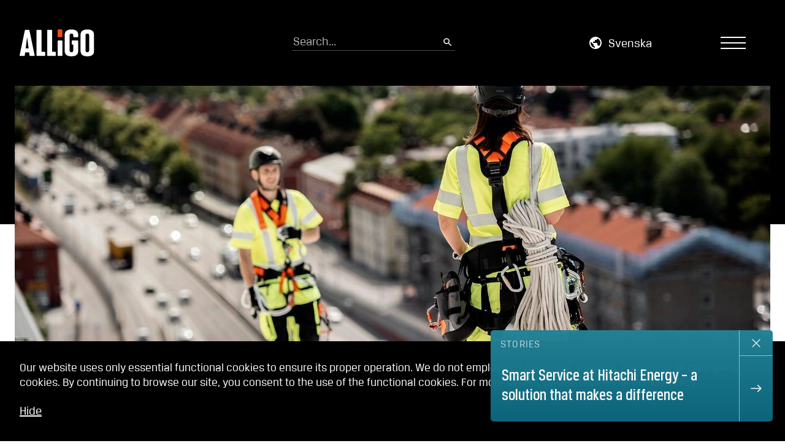

--- FILE ---
content_type: text/html; charset=UTF-8
request_url: https://www.alligo.com/en/press-releases/report-from-annual-general-meeting-in-alligo-ab-publ-on-23-may-2024/
body_size: 15864
content:
<!doctype html>
<html lang="en-US">
  <head>
  <meta charset="utf-8">
  <meta http-equiv="x-ua-compatible" content="ie=edge">
  <meta name="viewport" content="width=device-width, initial-scale=1">
  <link rel="icon" href="https://www.alligo.com/en/wp-content/themes/alligo2/assets/img/favicons/favicon.ico">
  <link href="https://www.alligo.com/en/wp-content/themes/alligo2/assets/img/favicons/apple-icon-touch.png" rel="apple-touch-icon">
  <!--[if IE]><link rel="shortcut icon" href="https://www.alligo.com/en/wp-content/themes/alligo2/assets/img/favicons/favicon.ico?v=1"><![endif]-->
  <meta name="msapplication-TileColor" content="#000000">
  <meta name="msapplication-TileImage" content="https://www.alligo.com/en/wp-content/themes/alligo2/assets/img/favicons/win-tile-icon.png">
  <meta name="theme-color" content="#000000">
  <link rel="stylesheet" href="https://cdn.jsdelivr.net/gh/fancyapps/fancybox@3.5.7/dist/jquery.fancybox.min.css" />
  <meta name='robots' content='max-image-preview:large' />
	<style>img:is([sizes="auto" i], [sizes^="auto," i]) { contain-intrinsic-size: 3000px 1500px }</style>
		<title>Report from Annual General Meeting in Alligo AB (publ) on 23 May 2024 - Alligo - unites brands such as Swedol and TOOLS</title>
	<meta name="description" content="The following resolutions, among others, were passed at the Annual General Meeting of Shareholders (the “Meeting”) in Alligo AB (publ) (the “Company”) held today, 23 May 2024:" />
	<meta name="keywords" content="cision-type-PRM" />
	<meta name="robots" content="index,follow" />	<meta property="og:title" content="Report from Annual General Meeting in Alligo AB (publ) on 23 May 2024 - Alligo - unites brands such as Swedol and TOOLS">
	<meta property="og:description" content="The following resolutions, among others, were passed at the Annual General Meeting of Shareholders (the “Meeting”) in Alligo AB (publ) (the “Company”) held today, 23 May 2024:" />
	<meta property="og:image" content="https://www.alligo.com/en/wp-content/uploads/sites/2/2024/01/alligo-webb-sharing-1.jpg">
	<meta property="og:type" content="website" />
	<meta property="og:site_name" content="Alligo - unites brands such as Swedol and TOOLS" />
	<meta property="og:url" content="https://www.alligo.com/en/press-releases/report-from-annual-general-meeting-in-alligo-ab-publ-on-23-may-2024/" />
	<meta name="twitter:card" content="summary_large_image">
	<meta name="twitter:site" content="@">
	<meta name="twitter:title" content="Report from Annual General Meeting in Alligo AB (publ) on 23 May 2024 - Alligo - unites brands such as Swedol and TOOLS">
	<meta name="twitter:description" content="The following resolutions, among others, were passed at the Annual General Meeting of Shareholders (the “Meeting”) in Alligo AB (publ) (the “Company”) held today, 23 May 2024:">
	<meta name="twitter:image" content="https://www.alligo.com/en/wp-content/uploads/sites/2/2024/01/alligo-webb-sharing-1.jpg">
<link rel='dns-prefetch' href='//cdn.jsdelivr.net' />
<link rel='dns-prefetch' href='//cdnjs.cloudflare.com' />
<link rel='dns-prefetch' href='//d3js.org' />
<link rel='dns-prefetch' href='//ajax.googleapis.com' />
<link rel='dns-prefetch' href='//stackpath.bootstrapcdn.com' />
<link rel="alternate" href="https://www.alligo.com/" hreflang="sv" />
<link rel='stylesheet' id='mfn-wp-plugin-mfn-archive-css-css' href='https://www.alligo.com/en/wp-content/plugins/mfn-wp-plugin/widgets/mfn_archive/css/mfn-archive.css?ver=0.0.87' type='text/css' media='all' />
<link rel='stylesheet' id='mfn-wp-plugin-mfn-news-list-css-css' href='https://www.alligo.com/en/wp-content/plugins/mfn-wp-plugin/widgets/mfn_news_feed/css/mfn-news-feed.css?ver=0.0.87' type='text/css' media='all' />
<style id='classic-theme-styles-inline-css' type='text/css'>
/*! This file is auto-generated */
.wp-block-button__link{color:#fff;background-color:#32373c;border-radius:9999px;box-shadow:none;text-decoration:none;padding:calc(.667em + 2px) calc(1.333em + 2px);font-size:1.125em}.wp-block-file__button{background:#32373c;color:#fff;text-decoration:none}
</style>
<style id='global-styles-inline-css' type='text/css'>
:root{--wp--preset--aspect-ratio--square: 1;--wp--preset--aspect-ratio--4-3: 4/3;--wp--preset--aspect-ratio--3-4: 3/4;--wp--preset--aspect-ratio--3-2: 3/2;--wp--preset--aspect-ratio--2-3: 2/3;--wp--preset--aspect-ratio--16-9: 16/9;--wp--preset--aspect-ratio--9-16: 9/16;--wp--preset--color--black: #000000;--wp--preset--color--cyan-bluish-gray: #abb8c3;--wp--preset--color--white: #ffffff;--wp--preset--color--pale-pink: #f78da7;--wp--preset--color--vivid-red: #cf2e2e;--wp--preset--color--luminous-vivid-orange: #ff6900;--wp--preset--color--luminous-vivid-amber: #fcb900;--wp--preset--color--light-green-cyan: #7bdcb5;--wp--preset--color--vivid-green-cyan: #00d084;--wp--preset--color--pale-cyan-blue: #8ed1fc;--wp--preset--color--vivid-cyan-blue: #0693e3;--wp--preset--color--vivid-purple: #9b51e0;--wp--preset--color--gray: #49494a;--wp--preset--color--darkgray: #262626;--wp--preset--color--lightgray: #e2e2e2;--wp--preset--color--pink: #FBF2EE;--wp--preset--color--lighter-gray: #EEEEEE;--wp--preset--color--orange: #E94E19;--wp--preset--color--beige: #F6F6F4;--wp--preset--color--blue: #0094B9;--wp--preset--gradient--vivid-cyan-blue-to-vivid-purple: linear-gradient(135deg,rgba(6,147,227,1) 0%,rgb(155,81,224) 100%);--wp--preset--gradient--light-green-cyan-to-vivid-green-cyan: linear-gradient(135deg,rgb(122,220,180) 0%,rgb(0,208,130) 100%);--wp--preset--gradient--luminous-vivid-amber-to-luminous-vivid-orange: linear-gradient(135deg,rgba(252,185,0,1) 0%,rgba(255,105,0,1) 100%);--wp--preset--gradient--luminous-vivid-orange-to-vivid-red: linear-gradient(135deg,rgba(255,105,0,1) 0%,rgb(207,46,46) 100%);--wp--preset--gradient--very-light-gray-to-cyan-bluish-gray: linear-gradient(135deg,rgb(238,238,238) 0%,rgb(169,184,195) 100%);--wp--preset--gradient--cool-to-warm-spectrum: linear-gradient(135deg,rgb(74,234,220) 0%,rgb(151,120,209) 20%,rgb(207,42,186) 40%,rgb(238,44,130) 60%,rgb(251,105,98) 80%,rgb(254,248,76) 100%);--wp--preset--gradient--blush-light-purple: linear-gradient(135deg,rgb(255,206,236) 0%,rgb(152,150,240) 100%);--wp--preset--gradient--blush-bordeaux: linear-gradient(135deg,rgb(254,205,165) 0%,rgb(254,45,45) 50%,rgb(107,0,62) 100%);--wp--preset--gradient--luminous-dusk: linear-gradient(135deg,rgb(255,203,112) 0%,rgb(199,81,192) 50%,rgb(65,88,208) 100%);--wp--preset--gradient--pale-ocean: linear-gradient(135deg,rgb(255,245,203) 0%,rgb(182,227,212) 50%,rgb(51,167,181) 100%);--wp--preset--gradient--electric-grass: linear-gradient(135deg,rgb(202,248,128) 0%,rgb(113,206,126) 100%);--wp--preset--gradient--midnight: linear-gradient(135deg,rgb(2,3,129) 0%,rgb(40,116,252) 100%);--wp--preset--font-size--small: 13px;--wp--preset--font-size--medium: 20px;--wp--preset--font-size--large: 36px;--wp--preset--font-size--x-large: 42px;--wp--preset--spacing--20: 0.44rem;--wp--preset--spacing--30: 0.67rem;--wp--preset--spacing--40: 1rem;--wp--preset--spacing--50: 1.5rem;--wp--preset--spacing--60: 2.25rem;--wp--preset--spacing--70: 3.38rem;--wp--preset--spacing--80: 5.06rem;--wp--preset--shadow--natural: 6px 6px 9px rgba(0, 0, 0, 0.2);--wp--preset--shadow--deep: 12px 12px 50px rgba(0, 0, 0, 0.4);--wp--preset--shadow--sharp: 6px 6px 0px rgba(0, 0, 0, 0.2);--wp--preset--shadow--outlined: 6px 6px 0px -3px rgba(255, 255, 255, 1), 6px 6px rgba(0, 0, 0, 1);--wp--preset--shadow--crisp: 6px 6px 0px rgba(0, 0, 0, 1);}:where(.is-layout-flex){gap: 0.5em;}:where(.is-layout-grid){gap: 0.5em;}body .is-layout-flex{display: flex;}.is-layout-flex{flex-wrap: wrap;align-items: center;}.is-layout-flex > :is(*, div){margin: 0;}body .is-layout-grid{display: grid;}.is-layout-grid > :is(*, div){margin: 0;}:where(.wp-block-columns.is-layout-flex){gap: 2em;}:where(.wp-block-columns.is-layout-grid){gap: 2em;}:where(.wp-block-post-template.is-layout-flex){gap: 1.25em;}:where(.wp-block-post-template.is-layout-grid){gap: 1.25em;}.has-black-color{color: var(--wp--preset--color--black) !important;}.has-cyan-bluish-gray-color{color: var(--wp--preset--color--cyan-bluish-gray) !important;}.has-white-color{color: var(--wp--preset--color--white) !important;}.has-pale-pink-color{color: var(--wp--preset--color--pale-pink) !important;}.has-vivid-red-color{color: var(--wp--preset--color--vivid-red) !important;}.has-luminous-vivid-orange-color{color: var(--wp--preset--color--luminous-vivid-orange) !important;}.has-luminous-vivid-amber-color{color: var(--wp--preset--color--luminous-vivid-amber) !important;}.has-light-green-cyan-color{color: var(--wp--preset--color--light-green-cyan) !important;}.has-vivid-green-cyan-color{color: var(--wp--preset--color--vivid-green-cyan) !important;}.has-pale-cyan-blue-color{color: var(--wp--preset--color--pale-cyan-blue) !important;}.has-vivid-cyan-blue-color{color: var(--wp--preset--color--vivid-cyan-blue) !important;}.has-vivid-purple-color{color: var(--wp--preset--color--vivid-purple) !important;}.has-black-background-color{background-color: var(--wp--preset--color--black) !important;}.has-cyan-bluish-gray-background-color{background-color: var(--wp--preset--color--cyan-bluish-gray) !important;}.has-white-background-color{background-color: var(--wp--preset--color--white) !important;}.has-pale-pink-background-color{background-color: var(--wp--preset--color--pale-pink) !important;}.has-vivid-red-background-color{background-color: var(--wp--preset--color--vivid-red) !important;}.has-luminous-vivid-orange-background-color{background-color: var(--wp--preset--color--luminous-vivid-orange) !important;}.has-luminous-vivid-amber-background-color{background-color: var(--wp--preset--color--luminous-vivid-amber) !important;}.has-light-green-cyan-background-color{background-color: var(--wp--preset--color--light-green-cyan) !important;}.has-vivid-green-cyan-background-color{background-color: var(--wp--preset--color--vivid-green-cyan) !important;}.has-pale-cyan-blue-background-color{background-color: var(--wp--preset--color--pale-cyan-blue) !important;}.has-vivid-cyan-blue-background-color{background-color: var(--wp--preset--color--vivid-cyan-blue) !important;}.has-vivid-purple-background-color{background-color: var(--wp--preset--color--vivid-purple) !important;}.has-black-border-color{border-color: var(--wp--preset--color--black) !important;}.has-cyan-bluish-gray-border-color{border-color: var(--wp--preset--color--cyan-bluish-gray) !important;}.has-white-border-color{border-color: var(--wp--preset--color--white) !important;}.has-pale-pink-border-color{border-color: var(--wp--preset--color--pale-pink) !important;}.has-vivid-red-border-color{border-color: var(--wp--preset--color--vivid-red) !important;}.has-luminous-vivid-orange-border-color{border-color: var(--wp--preset--color--luminous-vivid-orange) !important;}.has-luminous-vivid-amber-border-color{border-color: var(--wp--preset--color--luminous-vivid-amber) !important;}.has-light-green-cyan-border-color{border-color: var(--wp--preset--color--light-green-cyan) !important;}.has-vivid-green-cyan-border-color{border-color: var(--wp--preset--color--vivid-green-cyan) !important;}.has-pale-cyan-blue-border-color{border-color: var(--wp--preset--color--pale-cyan-blue) !important;}.has-vivid-cyan-blue-border-color{border-color: var(--wp--preset--color--vivid-cyan-blue) !important;}.has-vivid-purple-border-color{border-color: var(--wp--preset--color--vivid-purple) !important;}.has-vivid-cyan-blue-to-vivid-purple-gradient-background{background: var(--wp--preset--gradient--vivid-cyan-blue-to-vivid-purple) !important;}.has-light-green-cyan-to-vivid-green-cyan-gradient-background{background: var(--wp--preset--gradient--light-green-cyan-to-vivid-green-cyan) !important;}.has-luminous-vivid-amber-to-luminous-vivid-orange-gradient-background{background: var(--wp--preset--gradient--luminous-vivid-amber-to-luminous-vivid-orange) !important;}.has-luminous-vivid-orange-to-vivid-red-gradient-background{background: var(--wp--preset--gradient--luminous-vivid-orange-to-vivid-red) !important;}.has-very-light-gray-to-cyan-bluish-gray-gradient-background{background: var(--wp--preset--gradient--very-light-gray-to-cyan-bluish-gray) !important;}.has-cool-to-warm-spectrum-gradient-background{background: var(--wp--preset--gradient--cool-to-warm-spectrum) !important;}.has-blush-light-purple-gradient-background{background: var(--wp--preset--gradient--blush-light-purple) !important;}.has-blush-bordeaux-gradient-background{background: var(--wp--preset--gradient--blush-bordeaux) !important;}.has-luminous-dusk-gradient-background{background: var(--wp--preset--gradient--luminous-dusk) !important;}.has-pale-ocean-gradient-background{background: var(--wp--preset--gradient--pale-ocean) !important;}.has-electric-grass-gradient-background{background: var(--wp--preset--gradient--electric-grass) !important;}.has-midnight-gradient-background{background: var(--wp--preset--gradient--midnight) !important;}.has-small-font-size{font-size: var(--wp--preset--font-size--small) !important;}.has-medium-font-size{font-size: var(--wp--preset--font-size--medium) !important;}.has-large-font-size{font-size: var(--wp--preset--font-size--large) !important;}.has-x-large-font-size{font-size: var(--wp--preset--font-size--x-large) !important;}
:where(.wp-block-post-template.is-layout-flex){gap: 1.25em;}:where(.wp-block-post-template.is-layout-grid){gap: 1.25em;}
:where(.wp-block-columns.is-layout-flex){gap: 2em;}:where(.wp-block-columns.is-layout-grid){gap: 2em;}
:root :where(.wp-block-pullquote){font-size: 1.5em;line-height: 1.6;}
</style>
<link rel='stylesheet' id='mfn-wp-plugin-css' href='https://www.alligo.com/en/wp-content/plugins/mfn-wp-plugin/public/css/mfn-wp-plugin-public.css?ver=0.0.87' type='text/css' media='all' />
<link rel='stylesheet' id='base-css' href='https://www.alligo.com/en/wp-content/themes/awp/assets/css/base.css?ver=2.0' type='text/css' media='all' />
<script type="text/javascript" src="https://ajax.googleapis.com/ajax/libs/jquery/3.5.1/jquery.min.js?ver=3.5.1" id="jquery-js"></script>
<script type="text/javascript" src="https://www.alligo.com/en/wp-content/plugins/mfn-wp-plugin/public/js/mfn-wp-plugin-public.js?ver=0.0.87" id="mfn-wp-plugin-js"></script>
<script type="text/javascript" src="https://cdnjs.cloudflare.com/ajax/libs/gsap/3.12.2/gsap.min.js?ver=1" id="gsap-js"></script>
<link rel="canonical" href="https://www.alligo.com/en/press-releases/report-from-annual-general-meeting-in-alligo-ab-publ-on-23-may-2024/" />
<link rel='shortlink' href='https://www.alligo.com/en/?p=6180' />
<link rel="alternate" href="https://www.alligo.com/en/press-releases/report-from-annual-general-meeting-in-alligo-ab-publ-on-23-may-2024/" hreflang="x-default" />
<script>var ajaxurl = "https://www.alligo.com/en/wp-admin/admin-ajax.php";</script><style>.cookie_disclaimer{
	position: fixed;
    z-index: 20;
    bottom: 0;
    width: 100%;
    left: 0;
    background-color: #000000;
    color: #fff;
}
.cookie_disclaimer a{
    color: #fff;
}
.cookie_disclaimer .cookie_inner {
    position: relative;
    width: auto;
}
</style>  <link href="https://www.alligo.com/en/wp-content/themes/alligo2/styles/css/main.min.css?v=1767792741" rel="stylesheet" type="text/css" />
  <link rel="preconnect" href="https://fonts.googleapis.com">
  <link rel="preconnect" href="https://fonts.gstatic.com" crossorigin>
  <link rel="stylesheet" href="https://www.alligo.com/en/wp-content/themes/alligo2/assets/js/splide-4.1.3/dist/css/splide.min.css">
  
  <script defer data-domain="alligo.com" src="https://stats.amanduswp.com/js/script.tagged-events.file-downloads.js"></script>
</head>  <body class="wp-singular post-template-default single single-post postid-6180 single-format-standard wp-theme-awp wp-child-theme-alligo2 tmpl-none has-cookiebar lang-en_US"> 
    <a href="#main-content" class="skip-link btn theme-with-border">Skip to main content</a>
<div class="navigation">
    <div class="close">
        <svg width="24" height="24" viewBox="0 0 24 24" fill="none" xmlns="http://www.w3.org/2000/svg">
            <path fill-rule="evenodd" clip-rule="evenodd" d="M0.654452 22.2891L22.3563 0.587251L23.7705 2.00146L2.06867 23.7033L0.654452 22.2891Z" fill="black"/>
            <path fill-rule="evenodd" clip-rule="evenodd" d="M2.06881 0.587559L23.7707 22.2894L22.3564 23.7036L0.654601 2.00177L2.06881 0.587559Z" fill="black"/>
        </svg>
    </div>
    <div class="menu-nested-pages-container"><ul id="menu-nested-pages" class="menu"><li id="menu-item-2066" class="menu-item menu-item-type-post_type menu-item-object-page menu-item-home menu-item-2066"><span class="exp" role="button" tabindex="0" aria-expanded="false" aria-controls="open-subnavigation" aria-label="Open sub-navigation"></span><a rel="page" href="https://www.alligo.com/en/">HOME</a></li>
<li id="menu-item-2067" class="menu-item menu-item-type-post_type menu-item-object-page menu-item-has-children menu-item-2067"><span class="exp" role="button" tabindex="0" aria-expanded="false" aria-controls="open-subnavigation" aria-label="Open sub-navigation"></span><a rel="page" href="https://www.alligo.com/en/about-us/">About us</a>
<ul class="sub-menu">
	<li id="menu-item-2068" class="menu-item menu-item-type-post_type menu-item-object-page menu-item-has-children menu-item-2068"><span class="exp" role="button" tabindex="0" aria-expanded="false" aria-controls="open-subnavigation" aria-label="Open sub-navigation"></span><a rel="page" href="https://www.alligo.com/en/about-us/strategy/">Strategy and vision</a>
	<ul class="sub-menu">
		<li id="menu-item-4837" class="menu-item menu-item-type-post_type menu-item-object-page menu-item-4837"><span class="exp" role="button" tabindex="0" aria-expanded="false" aria-controls="open-subnavigation" aria-label="Open sub-navigation"></span><a rel="page" href="https://www.alligo.com/en/about-us/strategy/strategic-objectives/">Strategic Objectives</a></li>
		<li id="menu-item-6149" class="menu-item menu-item-type-post_type menu-item-object-page menu-item-6149"><span class="exp" role="button" tabindex="0" aria-expanded="false" aria-controls="open-subnavigation" aria-label="Open sub-navigation"></span><a rel="page" href="https://www.alligo.com/en/about-us/strategy/strategic-acquisitions/">Strategic acquisitions</a></li>
	</ul>
</li>
	<li id="menu-item-2069" class="menu-item menu-item-type-post_type menu-item-object-page menu-item-has-children menu-item-2069"><span class="exp" role="button" tabindex="0" aria-expanded="false" aria-controls="open-subnavigation" aria-label="Open sub-navigation"></span><a rel="page" href="https://www.alligo.com/en/about-us/market/">Market</a>
	<ul class="sub-menu">
		<li id="menu-item-6222" class="menu-item menu-item-type-post_type menu-item-object-page menu-item-6222"><span class="exp" role="button" tabindex="0" aria-expanded="false" aria-controls="open-subnavigation" aria-label="Open sub-navigation"></span><a rel="page" href="https://www.alligo.com/en/about-us/market/sweden/">Sweden</a></li>
		<li id="menu-item-6225" class="menu-item menu-item-type-post_type menu-item-object-page menu-item-6225"><span class="exp" role="button" tabindex="0" aria-expanded="false" aria-controls="open-subnavigation" aria-label="Open sub-navigation"></span><a rel="page" href="https://www.alligo.com/en/about-us/market/norway/">Norway</a></li>
		<li id="menu-item-6233" class="menu-item menu-item-type-post_type menu-item-object-page menu-item-6233"><span class="exp" role="button" tabindex="0" aria-expanded="false" aria-controls="open-subnavigation" aria-label="Open sub-navigation"></span><a rel="page" href="https://www.alligo.com/en/about-us/market/finland/">Finland</a></li>
	</ul>
</li>
	<li id="menu-item-6257" class="menu-item menu-item-type-post_type menu-item-object-page menu-item-6257"><span class="exp" role="button" tabindex="0" aria-expanded="false" aria-controls="open-subnavigation" aria-label="Open sub-navigation"></span><a rel="page" href="https://www.alligo.com/en/about-us/purchasing/">Purchasing</a></li>
	<li id="menu-item-2070" class="menu-item menu-item-type-post_type menu-item-object-page menu-item-2070"><span class="exp" role="button" tabindex="0" aria-expanded="false" aria-controls="open-subnavigation" aria-label="Open sub-navigation"></span><a rel="page" href="https://www.alligo.com/en/about-us/sales/">Sales</a></li>
	<li id="menu-item-2071" class="menu-item menu-item-type-post_type menu-item-object-page menu-item-2071"><span class="exp" role="button" tabindex="0" aria-expanded="false" aria-controls="open-subnavigation" aria-label="Open sub-navigation"></span><a rel="page" href="https://www.alligo.com/en/about-us/offering/">Offering</a></li>
	<li id="menu-item-2072" class="menu-item menu-item-type-post_type menu-item-object-page menu-item-has-children menu-item-2072"><span class="exp" role="button" tabindex="0" aria-expanded="false" aria-controls="open-subnavigation" aria-label="Open sub-navigation"></span><a rel="page" href="https://www.alligo.com/en/about-us/the-alligo-family/">The Alligo family</a>
	<ul class="sub-menu">
		<li id="menu-item-2073" class="menu-item menu-item-type-post_type menu-item-object-page menu-item-2073"><span class="exp" role="button" tabindex="0" aria-expanded="false" aria-controls="open-subnavigation" aria-label="Open sub-navigation"></span><a rel="page" href="https://www.alligo.com/en/about-us/the-alligo-family/swedol/">Swedol</a></li>
		<li id="menu-item-2074" class="menu-item menu-item-type-post_type menu-item-object-page menu-item-2074"><span class="exp" role="button" tabindex="0" aria-expanded="false" aria-controls="open-subnavigation" aria-label="Open sub-navigation"></span><a rel="page" href="https://www.alligo.com/en/about-us/the-alligo-family/tools/">TOOLS</a></li>
		<li id="menu-item-6390" class="menu-item menu-item-type-post_type menu-item-object-page menu-item-6390"><span class="exp" role="button" tabindex="0" aria-expanded="false" aria-controls="open-subnavigation" aria-label="Open sub-navigation"></span><a rel="page" href="https://www.alligo.com/en/about-us/the-alligo-family/own-brands/">Own brands</a></li>
		<li id="menu-item-8461" class="menu-item menu-item-type-post_type menu-item-object-page menu-item-8461"><span class="exp" role="button" tabindex="0" aria-expanded="false" aria-controls="open-subnavigation" aria-label="Open sub-navigation"></span><a rel="page" href="https://www.alligo.com/en/about-us/the-alligo-family/non-integrated-companies/">Non-integrated companies</a></li>
	</ul>
</li>
	<li id="menu-item-2160" class="menu-item menu-item-type-post_type menu-item-object-page menu-item-2160"><span class="exp" role="button" tabindex="0" aria-expanded="false" aria-controls="open-subnavigation" aria-label="Open sub-navigation"></span><a rel="page" href="https://www.alligo.com/en/about-us/whistleblower/">Whistleblower</a></li>
	<li id="menu-item-2077" class="menu-item menu-item-type-post_type menu-item-object-page menu-item-2077"><span class="exp" role="button" tabindex="0" aria-expanded="false" aria-controls="open-subnavigation" aria-label="Open sub-navigation"></span><a rel="page" href="https://www.alligo.com/en/about-us/the-origin-of-alligo/">Our history</a></li>
</ul>
</li>
<li id="menu-item-2078" class="menu-item menu-item-type-post_type menu-item-object-page menu-item-has-children menu-item-2078"><span class="exp" role="button" tabindex="0" aria-expanded="false" aria-controls="open-subnavigation" aria-label="Open sub-navigation"></span><a rel="page" href="https://www.alligo.com/en/sustainability/">Sustainability</a>
<ul class="sub-menu">
	<li id="menu-item-8680" class="menu-item menu-item-type-post_type menu-item-object-page menu-item-has-children menu-item-8680"><span class="exp" role="button" tabindex="0" aria-expanded="false" aria-controls="open-subnavigation" aria-label="Open sub-navigation"></span><a href="https://www.alligo.com/en/sustainability/sustainability-strategy/">Sustainability Strategy</a>
	<ul class="sub-menu">
		<li id="menu-item-8681" class="menu-item menu-item-type-post_type menu-item-object-page menu-item-8681"><span class="exp" role="button" tabindex="0" aria-expanded="false" aria-controls="open-subnavigation" aria-label="Open sub-navigation"></span><a href="https://www.alligo.com/en/sustainability/sustainability-strategy/sustainability-governance-and-partnerships/">Sustainability governance and partnerships</a></li>
		<li id="menu-item-4857" class="menu-item menu-item-type-post_type menu-item-object-page menu-item-4857"><span class="exp" role="button" tabindex="0" aria-expanded="false" aria-controls="open-subnavigation" aria-label="Open sub-navigation"></span><a rel="page" href="https://www.alligo.com/en/sustainability/sustainability-strategy/strategic-sustainability-targets/">Strategic sustainability targets</a></li>
		<li id="menu-item-8682" class="menu-item menu-item-type-post_type menu-item-object-page menu-item-8682"><span class="exp" role="button" tabindex="0" aria-expanded="false" aria-controls="open-subnavigation" aria-label="Open sub-navigation"></span><a href="https://www.alligo.com/en/sustainability/sustainability-strategy/all-sustainability-targets-and-kpis/">All sustainability targets and KPIs</a></li>
	</ul>
</li>
	<li id="menu-item-8672" class="menu-item menu-item-type-post_type menu-item-object-page menu-item-has-children menu-item-8672"><span class="exp" role="button" tabindex="0" aria-expanded="false" aria-controls="open-subnavigation" aria-label="Open sub-navigation"></span><a href="https://www.alligo.com/en/sustainability/focus-areas/">Focus areas</a>
	<ul class="sub-menu">
		<li id="menu-item-8679" class="menu-item menu-item-type-post_type menu-item-object-page menu-item-8679"><span class="exp" role="button" tabindex="0" aria-expanded="false" aria-controls="open-subnavigation" aria-label="Open sub-navigation"></span><a href="https://www.alligo.com/en/sustainability/focus-areas/reduced-environmental-and-climate-impact/">Reduced environmental and climate impact</a></li>
		<li id="menu-item-8678" class="menu-item menu-item-type-post_type menu-item-object-page menu-item-8678"><span class="exp" role="button" tabindex="0" aria-expanded="false" aria-controls="open-subnavigation" aria-label="Open sub-navigation"></span><a href="https://www.alligo.com/en/sustainability/focus-areas/committed-and-competent-employees/">Committed and competent employees </a></li>
		<li id="menu-item-8676" class="menu-item menu-item-type-post_type menu-item-object-page menu-item-has-children menu-item-8676"><span class="exp" role="button" tabindex="0" aria-expanded="false" aria-controls="open-subnavigation" aria-label="Open sub-navigation"></span><a href="https://www.alligo.com/en/sustainability/focus-areas/responsible-supplier-relationships/">Responsible supplier relationships</a>
		<ul class="sub-menu">
			<li id="menu-item-8677" class="menu-item menu-item-type-post_type menu-item-object-page menu-item-8677"><span class="exp" role="button" tabindex="0" aria-expanded="false" aria-controls="open-subnavigation" aria-label="Open sub-navigation"></span><a href="https://www.alligo.com/en/sustainability/focus-areas/responsible-supplier-relationships/supplier-code-of-conduct/">Supplier Code of Conduct</a></li>
		</ul>
</li>
		<li id="menu-item-8675" class="menu-item menu-item-type-post_type menu-item-object-page menu-item-8675"><span class="exp" role="button" tabindex="0" aria-expanded="false" aria-controls="open-subnavigation" aria-label="Open sub-navigation"></span><a href="https://www.alligo.com/en/sustainability/focus-areas/customer-satisfaction-and-product-safety/">Customer satisfaction and product safety</a></li>
		<li id="menu-item-8673" class="menu-item menu-item-type-post_type menu-item-object-page menu-item-has-children menu-item-8673"><span class="exp" role="button" tabindex="0" aria-expanded="false" aria-controls="open-subnavigation" aria-label="Open sub-navigation"></span><a href="https://www.alligo.com/en/sustainability/focus-areas/responsible-business-conduct/">Responsible business conduct</a>
		<ul class="sub-menu">
			<li id="menu-item-8674" class="menu-item menu-item-type-post_type menu-item-object-page menu-item-8674"><span class="exp" role="button" tabindex="0" aria-expanded="false" aria-controls="open-subnavigation" aria-label="Open sub-navigation"></span><a href="https://www.alligo.com/en/sustainability/focus-areas/responsible-business-conduct/code-of-conduct/">Code of Conduct</a></li>
		</ul>
</li>
	</ul>
</li>
	<li id="menu-item-8670" class="menu-item menu-item-type-post_type menu-item-object-page menu-item-8670"><span class="exp" role="button" tabindex="0" aria-expanded="false" aria-controls="open-subnavigation" aria-label="Open sub-navigation"></span><a href="https://www.alligo.com/en/sustainability/policies-certificates-and-chemical-restriction-lists/">Policies and other documents</a></li>
	<li id="menu-item-5022" class="menu-item menu-item-type-post_type menu-item-object-page menu-item-5022"><span class="exp" role="button" tabindex="0" aria-expanded="false" aria-controls="open-subnavigation" aria-label="Open sub-navigation"></span><a rel="page" href="https://www.alligo.com/en/sustainability/sustainability-reporting/">Sustainability Reporting</a></li>
	<li id="menu-item-8671" class="menu-item menu-item-type-post_type menu-item-object-page menu-item-8671"><span class="exp" role="button" tabindex="0" aria-expanded="false" aria-controls="open-subnavigation" aria-label="Open sub-navigation"></span><a href="https://www.alligo.com/en/sustainability/faq-sustainability/">FAQ Sustainability</a></li>
	<li id="menu-item-2157" class="menu-item menu-item-type-post_type menu-item-object-page menu-item-2157"><span class="exp" role="button" tabindex="0" aria-expanded="false" aria-controls="open-subnavigation" aria-label="Open sub-navigation"></span><a rel="page" href="https://www.alligo.com/en/sustainability/whistleblower/">Whistleblower</a></li>
</ul>
</li>
<li id="menu-item-2091" class="menu-item menu-item-type-post_type menu-item-object-page menu-item-has-children menu-item-2091"><span class="exp" role="button" tabindex="0" aria-expanded="false" aria-controls="open-subnavigation" aria-label="Open sub-navigation"></span><a rel="page" href="https://www.alligo.com/en/investor-relations/">Investor Relations</a>
<ul class="sub-menu">
	<li id="menu-item-2092" class="menu-item menu-item-type-post_type menu-item-object-page menu-item-2092"><span class="exp" role="button" tabindex="0" aria-expanded="false" aria-controls="open-subnavigation" aria-label="Open sub-navigation"></span><a rel="page" href="https://www.alligo.com/en/investor-relations/why-invest-in-alligo/">Why invest in Alligo</a></li>
	<li id="menu-item-2144" class="menu-item menu-item-type-post_type menu-item-object-page menu-item-2144"><span class="exp" role="button" tabindex="0" aria-expanded="false" aria-controls="open-subnavigation" aria-label="Open sub-navigation"></span><a rel="page" href="https://www.alligo.com/en/investor-relations/financial-targets/">Financial Targets</a></li>
	<li id="menu-item-2095" class="menu-item menu-item-type-post_type menu-item-object-page menu-item-2095"><span class="exp" role="button" tabindex="0" aria-expanded="false" aria-controls="open-subnavigation" aria-label="Open sub-navigation"></span><a rel="page" href="https://www.alligo.com/en/investor-relations/reports-presentations/">Reports &amp; presentations</a></li>
	<li id="menu-item-2096" class="menu-item menu-item-type-post_type menu-item-object-page menu-item-has-children menu-item-2096"><span class="exp" role="button" tabindex="0" aria-expanded="false" aria-controls="open-subnavigation" aria-label="Open sub-navigation"></span><a rel="page" href="https://www.alligo.com/en/investor-relations/share-information/">Share Information</a>
	<ul class="sub-menu">
		<li id="menu-item-2097" class="menu-item menu-item-type-post_type menu-item-object-page menu-item-2097"><span class="exp" role="button" tabindex="0" aria-expanded="false" aria-controls="open-subnavigation" aria-label="Open sub-navigation"></span><a rel="page" href="https://www.alligo.com/en/investor-relations/share-information/share-monitor/">Share monitor</a></li>
		<li id="menu-item-2099" class="menu-item menu-item-type-post_type menu-item-object-page menu-item-2099"><span class="exp" role="button" tabindex="0" aria-expanded="false" aria-controls="open-subnavigation" aria-label="Open sub-navigation"></span><a rel="page" href="https://www.alligo.com/en/investor-relations/share-information/ownership-structure/">Ownership structure</a></li>
		<li id="menu-item-2796" class="menu-item menu-item-type-post_type menu-item-object-page menu-item-2796"><span class="exp" role="button" tabindex="0" aria-expanded="false" aria-controls="open-subnavigation" aria-label="Open sub-navigation"></span><a rel="page" href="https://www.alligo.com/en/investor-relations/share-information/insiders/">Insiders</a></li>
		<li id="menu-item-2797" class="menu-item menu-item-type-post_type menu-item-object-page menu-item-2797"><span class="exp" role="button" tabindex="0" aria-expanded="false" aria-controls="open-subnavigation" aria-label="Open sub-navigation"></span><a rel="page" href="https://www.alligo.com/en/investor-relations/share-information/insider-transactions/">Insider transactions</a></li>
		<li id="menu-item-2098" class="menu-item menu-item-type-post_type menu-item-object-page menu-item-2098"><span class="exp" role="button" tabindex="0" aria-expanded="false" aria-controls="open-subnavigation" aria-label="Open sub-navigation"></span><a rel="page" href="https://www.alligo.com/en/investor-relations/share-information/share-capital-development/">Share capital development</a></li>
		<li id="menu-item-2100" class="menu-item menu-item-type-post_type menu-item-object-page menu-item-2100"><span class="exp" role="button" tabindex="0" aria-expanded="false" aria-controls="open-subnavigation" aria-label="Open sub-navigation"></span><a rel="page" href="https://www.alligo.com/en/investor-relations/share-information/analysts/">Analysts</a></li>
	</ul>
</li>
	<li id="menu-item-2101" class="menu-item menu-item-type-post_type menu-item-object-page menu-item-2101"><span class="exp" role="button" tabindex="0" aria-expanded="false" aria-controls="open-subnavigation" aria-label="Open sub-navigation"></span><a rel="page" href="https://www.alligo.com/en/investor-relations/financial-calendar/">Financial calendar</a></li>
	<li id="menu-item-2103" class="menu-item menu-item-type-post_type menu-item-object-page menu-item-has-children menu-item-2103"><span class="exp" role="button" tabindex="0" aria-expanded="false" aria-controls="open-subnavigation" aria-label="Open sub-navigation"></span><a rel="page" href="https://www.alligo.com/en/investor-relations/historical-corporate-actions/">Historical corporate actions</a>
	<ul class="sub-menu">
		<li id="menu-item-2102" class="menu-item menu-item-type-post_type menu-item-object-page menu-item-2102"><span class="exp" role="button" tabindex="0" aria-expanded="false" aria-controls="open-subnavigation" aria-label="Open sub-navigation"></span><a rel="page" href="https://www.alligo.com/en/investor-relations/historical-corporate-actions/separate-listing-of-components-services/">Separate listing of Components &#038; Services 2022</a></li>
		<li id="menu-item-5137" class="menu-item menu-item-type-post_type menu-item-object-page menu-item-5137"><span class="exp" role="button" tabindex="0" aria-expanded="false" aria-controls="open-subnavigation" aria-label="Open sub-navigation"></span><a rel="page" href="https://www.alligo.com/en/investor-relations/historical-corporate-actions/information-regarding-mandatory-public-offer-from-nordstjernan-ab/">Information regarding mandatory public offer from Nordstjernan AB 2020</a></li>
		<li id="menu-item-5141" class="menu-item menu-item-type-post_type menu-item-object-page menu-item-5141"><span class="exp" role="button" tabindex="0" aria-expanded="false" aria-controls="open-subnavigation" aria-label="Open sub-navigation"></span><a rel="page" href="https://www.alligo.com/en/investor-relations/historical-corporate-actions/public-offer-to-the-shareholders-of-swedol/">Public offer to the shareholders of Swedol 2019</a></li>
		<li id="menu-item-5098" class="menu-item menu-item-type-post_type menu-item-object-page menu-item-5098"><span class="exp" role="button" tabindex="0" aria-expanded="false" aria-controls="open-subnavigation" aria-label="Open sub-navigation"></span><a rel="page" href="https://www.alligo.com/en/investor-relations/historical-corporate-actions/listing-on-nasdaq-stockholm-2017/">Spin-off from B&#038;B Tools and listing on Nasdaq Stockholm 2017</a></li>
	</ul>
</li>
	<li id="menu-item-2295" class="menu-item menu-item-type-post_type menu-item-object-page menu-item-2295"><span class="exp" role="button" tabindex="0" aria-expanded="false" aria-controls="open-subnavigation" aria-label="Open sub-navigation"></span><a rel="page" href="https://www.alligo.com/en/investor-relations/ir-contact/">IR Contact</a></li>
</ul>
</li>
<li id="menu-item-2104" class="menu-item menu-item-type-post_type menu-item-object-page menu-item-has-children menu-item-2104"><span class="exp" role="button" tabindex="0" aria-expanded="false" aria-controls="open-subnavigation" aria-label="Open sub-navigation"></span><a rel="page" href="https://www.alligo.com/en/corporate-governance/">Corporate Governance</a>
<ul class="sub-menu">
	<li id="menu-item-2111" class="menu-item menu-item-type-post_type menu-item-object-page menu-item-has-children menu-item-2111"><span class="exp" role="button" tabindex="0" aria-expanded="false" aria-controls="open-subnavigation" aria-label="Open sub-navigation"></span><a rel="page" href="https://www.alligo.com/en/corporate-governance/board-of-directors/">Board of directors</a>
	<ul class="sub-menu">
		<li id="menu-item-2112" class="menu-item menu-item-type-post_type menu-item-object-page menu-item-2112"><span class="exp" role="button" tabindex="0" aria-expanded="false" aria-controls="open-subnavigation" aria-label="Open sub-navigation"></span><a rel="page" href="https://www.alligo.com/en/corporate-governance/board-of-directors/boards-work/">Board’s work</a></li>
		<li id="menu-item-2113" class="menu-item menu-item-type-post_type menu-item-object-page menu-item-2113"><span class="exp" role="button" tabindex="0" aria-expanded="false" aria-controls="open-subnavigation" aria-label="Open sub-navigation"></span><a rel="page" href="https://www.alligo.com/en/corporate-governance/board-of-directors/remuneration-bd/">Remuneration BD</a></li>
		<li id="menu-item-2114" class="menu-item menu-item-type-post_type menu-item-object-page menu-item-2114"><span class="exp" role="button" tabindex="0" aria-expanded="false" aria-controls="open-subnavigation" aria-label="Open sub-navigation"></span><a rel="page" href="https://www.alligo.com/en/corporate-governance/board-of-directors/committees/">Committees</a></li>
	</ul>
</li>
	<li id="menu-item-2115" class="menu-item menu-item-type-post_type menu-item-object-page menu-item-has-children menu-item-2115"><span class="exp" role="button" tabindex="0" aria-expanded="false" aria-controls="open-subnavigation" aria-label="Open sub-navigation"></span><a rel="page" href="https://www.alligo.com/en/corporate-governance/group-management/">Group management</a>
	<ul class="sub-menu">
		<li id="menu-item-2116" class="menu-item menu-item-type-post_type menu-item-object-page menu-item-2116"><span class="exp" role="button" tabindex="0" aria-expanded="false" aria-controls="open-subnavigation" aria-label="Open sub-navigation"></span><a rel="page" href="https://www.alligo.com/en/corporate-governance/group-management/managements-work/">Management’s work</a></li>
		<li id="menu-item-2117" class="menu-item menu-item-type-post_type menu-item-object-page menu-item-2117"><span class="exp" role="button" tabindex="0" aria-expanded="false" aria-controls="open-subnavigation" aria-label="Open sub-navigation"></span><a rel="page" href="https://www.alligo.com/en/corporate-governance/group-management/remuneration/">Remuneration</a></li>
	</ul>
</li>
	<li id="menu-item-2110" class="menu-item menu-item-type-post_type menu-item-object-page menu-item-2110"><span class="exp" role="button" tabindex="0" aria-expanded="false" aria-controls="open-subnavigation" aria-label="Open sub-navigation"></span><a rel="page" href="https://www.alligo.com/en/corporate-governance/election-committee/">Election Committee</a></li>
	<li id="menu-item-2107" class="menu-item menu-item-type-post_type menu-item-object-page menu-item-has-children menu-item-2107"><span class="exp" role="button" tabindex="0" aria-expanded="false" aria-controls="open-subnavigation" aria-label="Open sub-navigation"></span><a rel="page" href="https://www.alligo.com/en/corporate-governance/general-meetings-of-shareholders/">General Meetings of Shareholders</a>
	<ul class="sub-menu">
		<li id="menu-item-7056" class="menu-item menu-item-type-post_type menu-item-object-page menu-item-7056"><span class="exp" role="button" tabindex="0" aria-expanded="false" aria-controls="open-subnavigation" aria-label="Open sub-navigation"></span><a rel="page" href="https://www.alligo.com/en/corporate-governance/general-meetings-of-shareholders/annual-general-meeting-2025/">Annual General Meeting 2025</a></li>
		<li id="menu-item-2108" class="menu-item menu-item-type-post_type menu-item-object-page menu-item-2108"><span class="exp" role="button" tabindex="0" aria-expanded="false" aria-controls="open-subnavigation" aria-label="Open sub-navigation"></span><a rel="page" href="https://www.alligo.com/en/corporate-governance/general-meetings-of-shareholders/annual-general-meetings-of-shareholders/">AGM archive</a></li>
		<li id="menu-item-2109" class="menu-item menu-item-type-post_type menu-item-object-page menu-item-has-children menu-item-2109"><span class="exp" role="button" tabindex="0" aria-expanded="false" aria-controls="open-subnavigation" aria-label="Open sub-navigation"></span><a rel="page" href="https://www.alligo.com/en/corporate-governance/general-meetings-of-shareholders/extraordinary-general-meetings/">Extraordinary general meetings</a>
		<ul class="sub-menu">
			<li id="menu-item-5172" class="menu-item menu-item-type-post_type menu-item-object-page menu-item-5172"><span class="exp" role="button" tabindex="0" aria-expanded="false" aria-controls="open-subnavigation" aria-label="Open sub-navigation"></span><a rel="page" href="https://www.alligo.com/en/corporate-governance/general-meetings-of-shareholders/extraordinary-general-meetings/extraordinary-general-meeting-23-march-2022/">Extraordinary General Meeting 23 March 2022</a></li>
			<li id="menu-item-5173" class="menu-item menu-item-type-post_type menu-item-object-page menu-item-5173"><span class="exp" role="button" tabindex="0" aria-expanded="false" aria-controls="open-subnavigation" aria-label="Open sub-navigation"></span><a rel="page" href="https://www.alligo.com/en/corporate-governance/general-meetings-of-shareholders/extraordinary-general-meetings/extraordinary-general-meeting-2-december-2021/">Extraordinary General Meeting 2 December 2021</a></li>
			<li id="menu-item-5174" class="menu-item menu-item-type-post_type menu-item-object-page menu-item-5174"><span class="exp" role="button" tabindex="0" aria-expanded="false" aria-controls="open-subnavigation" aria-label="Open sub-navigation"></span><a rel="page" href="https://www.alligo.com/en/corporate-governance/general-meetings-of-shareholders/extraordinary-general-meetings/extraordinary-general-meeting-17-december-2019/">Extraordinary General Meeting 17 December 2019</a></li>
			<li id="menu-item-5175" class="menu-item menu-item-type-post_type menu-item-object-page menu-item-5175"><span class="exp" role="button" tabindex="0" aria-expanded="false" aria-controls="open-subnavigation" aria-label="Open sub-navigation"></span><a rel="page" href="https://www.alligo.com/en/corporate-governance/general-meetings-of-shareholders/extraordinary-general-meetings/extraordinary-general-meeting-28-november-2017/">Extraordinary General Meeting 28 November 2017</a></li>
		</ul>
</li>
	</ul>
</li>
	<li id="menu-item-6474" class="menu-item menu-item-type-post_type menu-item-object-page menu-item-6474"><span class="exp" role="button" tabindex="0" aria-expanded="false" aria-controls="open-subnavigation" aria-label="Open sub-navigation"></span><a rel="page" href="https://www.alligo.com/en/corporate-governance/risk-management/">Risk management</a></li>
	<li id="menu-item-2105" class="menu-item menu-item-type-post_type menu-item-object-page menu-item-2105"><span class="exp" role="button" tabindex="0" aria-expanded="false" aria-controls="open-subnavigation" aria-label="Open sub-navigation"></span><a rel="page" href="https://www.alligo.com/en/corporate-governance/articles-of-association/">Articles of Association</a></li>
	<li id="menu-item-5199" class="menu-item menu-item-type-post_type menu-item-object-page menu-item-5199"><span class="exp" role="button" tabindex="0" aria-expanded="false" aria-controls="open-subnavigation" aria-label="Open sub-navigation"></span><a rel="page" href="https://www.alligo.com/en/corporate-governance/corporate-governance-reports/">Corporate Governance Reports</a></li>
	<li id="menu-item-2118" class="menu-item menu-item-type-post_type menu-item-object-page menu-item-2118"><span class="exp" role="button" tabindex="0" aria-expanded="false" aria-controls="open-subnavigation" aria-label="Open sub-navigation"></span><a rel="page" href="https://www.alligo.com/en/corporate-governance/auditors/">Auditors</a></li>
</ul>
</li>
<li id="menu-item-1661" class="external menu-item menu-item-type-custom menu-item-object-custom menu-item-1661"><span class="exp" role="button" tabindex="0" aria-expanded="false" aria-controls="open-subnavigation" aria-label="Open sub-navigation"></span><a target="_blank" rel="1662" href="https://career.alligo.com/">Working for us</a></li>
<li id="menu-item-4110" class="menu-item menu-item-type-post_type menu-item-object-page menu-item-has-children menu-item-4110"><span class="exp" role="button" tabindex="0" aria-expanded="false" aria-controls="open-subnavigation" aria-label="Open sub-navigation"></span><a rel="page" href="https://www.alligo.com/en/media/">Media</a>
<ul class="sub-menu">
	<li id="menu-item-2121" class="menu-item menu-item-type-post_type menu-item-object-page menu-item-2121"><span class="exp" role="button" tabindex="0" aria-expanded="false" aria-controls="open-subnavigation" aria-label="Open sub-navigation"></span><a rel="page" href="https://www.alligo.com/en/media/pressreleases/">Press releases</a></li>
	<li id="menu-item-2122" class="menu-item menu-item-type-post_type menu-item-object-page menu-item-2122"><span class="exp" role="button" tabindex="0" aria-expanded="false" aria-controls="open-subnavigation" aria-label="Open sub-navigation"></span><a rel="page" href="https://www.alligo.com/en/media/subscribe/">Subscribe</a></li>
	<li id="menu-item-2123" class="menu-item menu-item-type-post_type menu-item-object-page menu-item-2123"><span class="exp" role="button" tabindex="0" aria-expanded="false" aria-controls="open-subnavigation" aria-label="Open sub-navigation"></span><a rel="page" href="https://www.alligo.com/en/media/image-bank/">Image bank</a></li>
	<li id="menu-item-2124" class="menu-item menu-item-type-post_type menu-item-object-page menu-item-2124"><span class="exp" role="button" tabindex="0" aria-expanded="false" aria-controls="open-subnavigation" aria-label="Open sub-navigation"></span><a rel="page" href="https://www.alligo.com/en/media/presskontakt/">Press contact</a></li>
</ul>
</li>
<li id="menu-item-4224" class="stories menu-item menu-item-type-post_type menu-item-object-page menu-item-has-children menu-item-4224"><span class="exp" role="button" tabindex="0" aria-expanded="false" aria-controls="open-subnavigation" aria-label="Open sub-navigation"></span><a rel="page" href="https://www.alligo.com/en/stories/">Stories</a>
<ul class="sub-menu">
	<li id="menu-item-6122" class="menu-item menu-item-type-taxonomy menu-item-object-stories_categories menu-item-6122"><span class="exp" role="button" tabindex="0" aria-expanded="false" aria-controls="open-subnavigation" aria-label="Open sub-navigation"></span><a rel="6125" href="https://www.alligo.com/en/stories_categories/people/">People</a></li>
	<li id="menu-item-6121" class="menu-item menu-item-type-taxonomy menu-item-object-stories_categories menu-item-6121"><span class="exp" role="button" tabindex="0" aria-expanded="false" aria-controls="open-subnavigation" aria-label="Open sub-navigation"></span><a rel="6126" href="https://www.alligo.com/en/stories_categories/the-business/">The Business</a></li>
	<li id="menu-item-6120" class="menu-item menu-item-type-taxonomy menu-item-object-stories_categories menu-item-6120"><span class="exp" role="button" tabindex="0" aria-expanded="false" aria-controls="open-subnavigation" aria-label="Open sub-navigation"></span><a rel="6127" href="https://www.alligo.com/en/stories_categories/digitization/">Digitization</a></li>
	<li id="menu-item-6119" class="menu-item menu-item-type-taxonomy menu-item-object-stories_categories menu-item-6119"><span class="exp" role="button" tabindex="0" aria-expanded="false" aria-controls="open-subnavigation" aria-label="Open sub-navigation"></span><a rel="6128" href="https://www.alligo.com/en/stories_categories/sustainability/">Sustainability</a></li>
	<li id="menu-item-6924" class="menu-item menu-item-type-taxonomy menu-item-object-stories_categories menu-item-6924"><span class="exp" role="button" tabindex="0" aria-expanded="false" aria-controls="open-subnavigation" aria-label="Open sub-navigation"></span><a rel="6923" href="https://www.alligo.com/en/stories_categories/our-services/">Our Services</a></li>
</ul>
</li>
<li id="menu-item-2125" class="menu-item menu-item-type-post_type menu-item-object-page menu-item-has-children menu-item-2125"><span class="exp" role="button" tabindex="0" aria-expanded="false" aria-controls="open-subnavigation" aria-label="Open sub-navigation"></span><a rel="page" href="https://www.alligo.com/en/contact-us/">Contact us</a>
<ul class="sub-menu">
	<li id="menu-item-2126" class="menu-item menu-item-type-post_type menu-item-object-page menu-item-2126"><span class="exp" role="button" tabindex="0" aria-expanded="false" aria-controls="open-subnavigation" aria-label="Open sub-navigation"></span><a rel="page" href="https://www.alligo.com/en/contact-us/other-offices-and-warehouses/">Other offices and warehouses</a></li>
	<li id="menu-item-2127" class="menu-item menu-item-type-post_type menu-item-object-page menu-item-2127"><span class="exp" role="button" tabindex="0" aria-expanded="false" aria-controls="open-subnavigation" aria-label="Open sub-navigation"></span><a rel="page" href="https://www.alligo.com/en/contact-us/our-stores/">Our stores</a></li>
	<li id="menu-item-2128" class="menu-item menu-item-type-post_type menu-item-object-page menu-item-2128"><span class="exp" role="button" tabindex="0" aria-expanded="false" aria-controls="open-subnavigation" aria-label="Open sub-navigation"></span><a rel="page" href="https://www.alligo.com/en/contact-us/ir-contact/">IR Contact</a></li>
	<li id="menu-item-2129" class="menu-item menu-item-type-post_type menu-item-object-page menu-item-2129"><span class="exp" role="button" tabindex="0" aria-expanded="false" aria-controls="open-subnavigation" aria-label="Open sub-navigation"></span><a rel="page" href="https://www.alligo.com/en/contact-us/press-contact/">Press contact</a></li>
</ul>
</li>
</ul></div>    <div class="mobile_nav">
        <div class="lang-switcher">
            <a class="lang-sv" href="https://www.alligo.com/" alt="sv">Svenska</a>
        </div>
        <div class="search">
            <form role="search" method="get" class="search-form" action="https://www.alligo.com/en/">
                <label for="search-header" class="visually-hidden">Search</label>
                <input class="search-bar-input" id="search-header" autocomplete="off" name="s" type="text" placeholder="Search..." required />
                <button type="submit" class="search-glass" aria-label="Submit search">
                    <svg width="24" height="24" viewBox="0 0 24 24" fill="none" xmlns="http://www.w3.org/2000/svg">
                        <g id="mdi:magnify">
                        <path id="Vector" d="M9.5 3C11.2239 3 12.8772 3.68482 14.0962 4.90381C15.3152 6.12279 16 7.77609 16 9.5C16 11.11 15.41 12.59 14.44 13.73L14.71 14H15.5L20.5 19L19 20.5L14 15.5V14.71L13.73 14.44C12.5505 15.4468 11.0507 15.9999 9.5 16C7.77609 16 6.12279 15.3152 4.90381 14.0962C3.68482 12.8772 3 11.2239 3 9.5C3 7.77609 3.68482 6.12279 4.90381 4.90381C6.12279 3.68482 7.77609 3 9.5 3ZM9.5 5C7 5 5 7 5 9.5C5 12 7 14 9.5 14C12 14 14 12 14 9.5C14 7 12 5 9.5 5Z" fill="white"/>
                        </g>
                    </svg>
                </button>
            </form>
        </div>
    </div>
</div> 
<header class="header header-trim">
    <div class="header-wrapper">
        <div class="logo-wrapper">
            <a href="https://www.alligo.com/en"class="logo" aria-label="Go to homepage"></a>
        </div>

        <div class="search">
            <form role="search" method="get" class="search-form" action="https://www.alligo.com/en/">
                <label for="search-header" class="visually-hidden">Search</label>
                <input class="search-bar-input" id="search-header" autocomplete="off" name="s" type="text" placeholder="Search..." required />
                <button type="submit" class="search-glass" aria-label="Submit search">
                    <svg width="24" height="24" viewBox="0 0 24 24" fill="none" xmlns="http://www.w3.org/2000/svg">
                        <g id="mdi:magnify">
                        <path id="Vector" d="M9.5 3C11.2239 3 12.8772 3.68482 14.0962 4.90381C15.3152 6.12279 16 7.77609 16 9.5C16 11.11 15.41 12.59 14.44 13.73L14.71 14H15.5L20.5 19L19 20.5L14 15.5V14.71L13.73 14.44C12.5505 15.4468 11.0507 15.9999 9.5 16C7.77609 16 6.12279 15.3152 4.90381 14.0962C3.68482 12.8772 3 11.2239 3 9.5C3 7.77609 3.68482 6.12279 4.90381 4.90381C6.12279 3.68482 7.77609 3 9.5 3ZM9.5 5C7 5 5 7 5 9.5C5 12 7 14 9.5 14C12 14 14 12 14 9.5C14 7 12 5 9.5 5Z" fill="white"/>
                        </g>
                    </svg>
                </button>
            </form>
        </div>

        <div class="lang-switcher">
            <a class="lang-sv" href="https://www.alligo.com/" alt="sv">Svenska</a>
        </div>

        <div class="burger-menu" aria-label="Open and close main navigation">
            <span class="line"></span>
            <span class="line"></span>
            <span class="line"></span>             
        </div> 
    </div>
</header>
<div class="scaled">
    <div class="scaled_inner">           <div class="page-wrapper">
      <!-- <div class="scaled"> -->
      <main class="main" id="main-content">
      <div class="article-header">
           <!-- <div class="overlay"></div> -->
             <img src="https://www.alligo.com/en/wp-content/themes/alligo2/assets/img/press-releases.webp" alt="Two workers in safety harnesses stand on a high rooftop above a city street" />
         </div>
         <div class="article">
           <div class="main-parent">
              <div class="press-title">
                <h1 class="label">Media</h1>
              </div>
           </div>
           <div class="content-text">
             <div class="content">
                <a class="btn-back btn" href="https://www.alligo.com/en/press/pressmeddelanden/">Back to press releases</a>
               <h1>Report from Annual General Meeting in Alligo AB (publ) on 23 May 2024</h1>
               <div class="meta-and-list-type">
                <div class="single-meta typo-label">
        <time class="pub" datetime="2024-05-23T11:00:00+00:00">
            23-05-2024 <span class="clock_time">13:00 CET        </time>
</div>                <div class="list-type">
    <p class="reg label">Regulatory</p>
</div>               </div>               
               <div class="introtext">
<p><span><strong>The following resolutions, among others, were passed at the Annual General Meeting of Shareholders (the “Meeting”) in Alligo AB (publ) (the “Company”) held today, 23 May 2024:</strong></span></p>
</div>
<p><span><strong>Adoption of the income statements and balance sheets</strong></span><br />
<span>The Meeting adopted the income statement and balance sheet for the Company as well as the consolidated income statement and consolidated balance sheet for the 2023 financial year.</span></p>
<p><span><strong>Dividend</strong></span><br />
<span>The Meeting resolved in favour of a dividend of SEK 3.50 per share in accordance with the proposal of the Board of Directors. The record date for the dividend was set as Monday, 27 May 2024. The dividend is expected to be paid by Euroclear Sweden AB on Thursday, 30 May 2024.</span><span>&nbsp; </span></p>
<p><span><strong>&nbsp;</strong></span></p>
<p><span><strong>Discharge from liability for the Board of Directors and the President &amp; CEO</strong></span><br />
<span>The Meeting discharged the Board of Directors and the President &amp; CEO from liability for their administration during the 2023 financial year.</span></p>
<p><span><strong>&nbsp;</strong></span></p>
<p><span><strong>Board of Directors and auditors </strong></span><br />
<span>The Meeting resolved that the Board of Directors is to consist of six Directors. In accordance with the Election Committee’s proposal, Göran Näsholm, Stefan Hedelius, Cecilia Marlow, Johan Sjö and Christina Åqvist were re-elected as Directors. Pontus Boman had requested not to be re-elected. Johan Lilliehöök was elected as new Board member. Göran Näsholm was re-elected Chairman of the Board. </span></p>
<p><span>&nbsp;</span></p>
<p><span>A presentation of the members of the Board of Directors is available on the Company’s website. </span></p>
<p><span>&nbsp;</span></p>
<p><span>The Meeting re-elected the registered accounting firm KPMG AB as the Company’s auditors until the end of the 2025 Annual General Meeting. KPMG has announced that Authorised Public Accountant Jonas Eriksson will be appointed as new Auditor in Charge.</span></p>
<p><span><strong>&nbsp;</strong></span></p>
<p><span><strong>Fees for the Board of Directors and auditors </strong></span><br />
<span>The Meeting resolved in accordance with the Election Committee’s proposal of SEK 750,000 in fees to the Chairman of the Board and SEK 320,000 to each of the other Directors appointed by the Meeting. In addition, special fees are to be paid to the Chairman of the Audit Committee amounting to SEK 150,000 </span><span>and to the member of the Audit Committee amounting to SEK 75,000 </span><span>and to the Chairman of the Remuneration Committee amounting to SEK 100,000 and to </span><span>the member of the Remuneration Committee</span><span> amounting to SEK 50,000. Accordingly, the total Directors’ fees amount to SEK 2,725,000. Fees to auditors are to be paid in accordance with approved invoices. </span><span>&nbsp;</span></p>
<p><span><strong>&nbsp;</strong></span></p>
<p><span><strong>Board of Directors’ remuneration report 2023</strong></span><br />
<span>The Meeting resolved to approve the Board of Directors’ remuneration report for 2023.</span></p>
<p><span><strong>&nbsp;</strong></span></p>
<p><span><strong>Resolution regarding amendment of the Election Committee&#8217;s instructions</strong></span><br />
<span>The Meeting resolved, in accordance with the Election Committee´s proposal, to amend the instruction for the Election Committee adopted at the Annual General Meeting 2023. The amendment means that </span><span>the Company, if less than three members have been nominated, shall not be obliged to ask more than five additional shareholders in the event that the four largest shareholders do not wish to nominate a member and that the Chairman of the Election Committee shall convene the first meeting of the Election Committee</span><span>. </span></p>
<p><span><strong>Authorisation for the Board of Directors to decide on acquisition and transfer of own shares</strong></span><br />
<span>The Meeting resolved, in accordance with the Board’s proposal, to authorise the Board, on one or more occasions during the period until the next Annual General Meeting, to acquire and divest Class B shares in the Company. The purpose of such repurchases is to be able to adapt the Group’s capital structure and to pay for future acquisitions of corporations and businesses using treasury shares as well as to secure the Company’s possible future obligations under share-based incentive programmes. </span></p>
<p><span>Acquisitions are to be carried out on Nasdaq Stockholm at a price that is within the registered price range at any given time, meaning the range between the highest purchase price and the lowest selling price. The Company’s total holding of treasury shares may at no time exceed 10 percent of the total number of shares in the Company. The Meeting also authorised the Board, in deviation from the shareholders’ preferential rights, to divest Class B treasury shares in connection with acquisitions of corporations or businesses, or to be able to adapt the Group’s capital structure, outside Nasdaq Stockholm at a price corresponding to their assessed market value. </span></p>
<p><span><strong>Resolution regarding authorisation for the Board of Directors to resolve to issue new shares up to 10 per cent of the number of shares </strong></span><br />
<span>The Meeting resolved, in accordance with the Board’s proposal, to authorise the Board, on one or more occasions during the period until the next Annual General Meeting, to decide to increase the Company’s share capital by means of a new issue of shares, though such issues should not entail an increase in the Company’s registered share capital or the number of shares in the Company by more than a total of 10 percent, based on the Company’s registered share capital or number of shares before utilising the authorisation. The issue of new shares may be performed with or without deviation from the shareholders’ preferential rights and with or without provisions regarding non-cash issues or right of offset. </span></p>
<p><span>The purpose of the authorisation above and the reasons for the deviation from the shareholders’ preferential rights are to improve Alligo’s opportunities to conduct or finance the acquisition of other companies, parts of companies or assets that the Board of Directors considers of value to the Company’s operations, or in connection therewith strengthen the Company’s own funds.</span></p>
<p><span><strong>Resolution regarding a long-term incentive programme for senior executives and transfer of own held shares to participants</strong></span><span><strong> </strong></span><br />
<span>The Meeting resolved, in accordance with the Board’s proposal, to establish a long-term incentive programme for current and future members of the Company’s group management and other senior executives based on performance shares (“</span><span><strong>PSP 2024</strong></span><span>”). </span></p>
<p><span>Participation in PSP 2024 requires that the participants invest in shares of series B in the Company, so-called investment shares, during the period from and including 31 May 2024 up to and including 4 June 2024. The Company may transfer a maximum of 20,475 class B shares to the participants as investment shares and the transfer shall be made at a price corresponding to the volume-weighted average price for the Company’s share on Nasdaq Stockholm during the period from and including 24 May 2024 up to and including 30 May 2024. The number of own previously repurchased class B shares in the Company’s possession amounts to 855,300.</span></p>
<p><span>For each investment share, the participants are entitled to five (5) performance share rights. Each performance share right entitles the participant to receive up to one (1) class B share in the Company, so-called performance share, free of charge. The transfer shall take place by the Company transferring its own held shares of series B. The number of performance shares that the participants will be allotted under the performance share rights depends on the fulfilment of the performance conditions related to the Company’s adjusted EBITA and sustainability-related targets during the vesting period, which is approximately three (3) years from the launch of the programme. </span></p>
<p><span>Allocation of the performance shares under the performance share rights requires, in addition to the fulfilment of the performance conditions for PSP 2024, that the participant, with certain exemptions, remain employed and retain all investment shares acquired by the participant until the end of the vesting period.</span></p>
<p><span>In total, a maximum of 102,375 performance shares can be transferred under PSP 2024.</span></p>
<p><span><strong>The Election Committee ahead of the 2025 Annual General Meeting</strong></span><br />
<span>The Meeting resolved that the Election Committee ahead of the 2025 Annual General Meeting will consist of Peter Hofvenstam (nominated by Nordstjernan AB), Stefan Hedelius (nominated by Tom Hedelius), Lilian Fossum Biner (nominated by Handelsbanken Fonder) and Björn Börjesson (nominated by Sandrew AB), with Peter Hofvenstam as Chairman</span><span>.</span></p>
<p><span><strong>&nbsp;</strong></span></p>
<p><span><strong>Information about the 2024 Annual General Meeting</strong></span><br />
<span>Further information about Alligo’s 2024 Annual General Meeting is available on the Company’s website, www.alligo.com, under: Corporate Governance / General Meetings of Shareholders</span><span>.</span></p>
<p><span>&nbsp;</span></p>
<p><span>Stockholm, 23 May 2024</span></p>
<p><span><strong>&nbsp;</strong></span></p>
<p><span><strong>&nbsp;</strong></span></p>
<p><span><strong>For further information, please contact:</strong></span></p>
<p><span>Clein Johansson Ullenvik, President &amp; CEO</span></p>
<p><span>Irene Wisenborn Bellander, CFO</span></p>
<p><span>Telefon: +46 8 712 00 00</span></p>
<p><a href="mailto:i&#114;&#64;&#97;l&#108;ig&#111;.co&#109;"><span><u>&#105;r&#64;a&#108;&#108;&#105;&#103;o.com</u></span></a><br />
<span><strong>&nbsp;</strong></span></p>
<p><span><em>This information is such that Alligo AB (publ) is obliged to make public pursuant to Nasdaq Stockholm’s Rule Book for Issuers. The information was submitted, through the agency of the contact person set out above, for publication on 23 May 2024 at 13:00 CEST.</em></span></p>
<p><span>&nbsp;</span></p>
<p><span><strong>About Alligo </strong></span><br />
<span>Alligo is a leading player within workwear, personal protective equipment, tools, and consumables in the Nordic region. </span><span>Sales are mainly made through the strong concept brands Swedol in Sweden and TOOLS in Norway and Finland. </span><span>The Group has approximately 2,400 employees and an annual revenue of SEK 9.3 billion. The share is listed on Nasdaq Stockholm. Read more at </span><a href="http://www.alligo.com/"><span><u>alligo.com</u></span></a></p>
<p><span>&nbsp;</span></p>
           </div>
         
         </div>
         <div class="article-related">
                                          <div class="related-content">
                            <div class="container">
                                                                  <div class="docs" id="#documents">
        <h3>Documents</h3>
        <ul>
                        <li class="pdf file-file">
                
               
                <a href="https://www.alligo.com/en/wp-content/uploads/sites/2/2023/01/alligo-report-from-annual-general-meeting-in-alligo-ab-publ-on-23-may-2024-240523.pdf" target="_blank" class="doc_title">PR Alligo -Report AGM 23 May 2024_240523_ENG</a>
                <!--                     <span class="doc_meta">
                                                    <span class="lang">English</span>
                                                    <span class="pub">2024-05-23</span>
                                            </span>
                 -->
            </li>
                    </ul>
        
    </div>
                                                                                                                            </div>
                        </div>
                      </div>
                        
                  </div>
            <div class="related-articles">
    <div class="container">
        <h2 class="typo-big headline">You might also be interested in</h2>
        <div class="rel-list">
                            <div class="related-article custom_module">
                    <div class="custom_container">
                        <div class="row align-items-start">
                            <div class="image">
                                                                    <a href="https://www.alligo.com/en/press-releases/report-from-annual-general-meeting-in-alligo-ab-publ-on-21-may-2025/">
                                        <img src="https://www.alligo.com/en/wp-content/uploads/sites/2/2023/10/orebro-10-1-1-960x540.webp" alt="Two women examine hi-vis garments in a room filled with safety workwear">
                                    </a>
                                                            </div>
                            <div class="content">
                                <h3 class="typo-medium">
                                    <a href="https://www.alligo.com/en/press-releases/report-from-annual-general-meeting-in-alligo-ab-publ-on-21-may-2025/">Report from Annual General Meeting in Alligo AB (publ) on 21 May 2025</a>
                                </h3>
                                <div class="introtext">
                                The following resolutions, among others, were passed at the Annual General Meeting of Shareholders (the “Meeting”) in Alligo AB (publ) (the “Company”) held today, 21 May 2025:                                </div>
                                <div class="readmore">
                                    <a href="https://www.alligo.com/en/press-releases/report-from-annual-general-meeting-in-alligo-ab-publ-on-21-may-2025/" class="btn">Go to  Report from Annual General Meeting in Alligo AB (publ) on 21 May 2025</a>
                                </div>
                            </div>
                        </div>
                    </div>
                </div>
                            <div class="related-article custom_module">
                    <div class="custom_container">
                        <div class="row align-items-start">
                            <div class="image">
                                                                    <a href="https://www.alligo.com/en/press-releases/interim-report-q1-1-jan-31-march-2025-focus-on-sales-and-further-cost-adjustments/">
                                        <img src="https://www.alligo.com/en/wp-content/uploads/sites/2/2023/10/orebro-9-1-960x540.webp" alt="Hands holding and inspecting label inside a yellow high-visibility jacket">
                                    </a>
                                                            </div>
                            <div class="content">
                                <h3 class="typo-medium">
                                    <a href="https://www.alligo.com/en/press-releases/interim-report-q1-1-jan-31-march-2025-focus-on-sales-and-further-cost-adjustments/">Interim Report Q1 1 Jan-31 March 2025 - Focus on sales and further cost adjustments</a>
                                </h3>
                                <div class="introtext">
                                First quarter highlights Revenue increased by 2.9 per cent to MSEK 2,232 (2,169). Organic growth was -2.5 per cent. Gross margin was 40.9 per cent (41.1)....                                </div>
                                <div class="readmore">
                                    <a href="https://www.alligo.com/en/press-releases/interim-report-q1-1-jan-31-march-2025-focus-on-sales-and-further-cost-adjustments/" class="btn">Go to  Interim Report Q1 1 Jan-31 March 2025 - Focus on sales and further cost adjustments</a>
                                </div>
                            </div>
                        </div>
                    </div>
                </div>
                            <div class="related-article custom_module">
                    <div class="custom_container">
                        <div class="row align-items-start">
                            <div class="image">
                                                                    <a href="https://www.alligo.com/en/press-releases/notice-of-annual-general-meeting-of-shareholders-in-alligo-ab-publ-on-21-may-2025/">
                                        <img src="https://www.alligo.com/en/wp-content/uploads/sites/2/2023/10/orebro-6-1-960x540.webp" alt="Alligo worker in hi-vis yellow shirt seen from behind in a warehouse environment">
                                    </a>
                                                            </div>
                            <div class="content">
                                <h3 class="typo-medium">
                                    <a href="https://www.alligo.com/en/press-releases/notice-of-annual-general-meeting-of-shareholders-in-alligo-ab-publ-on-21-may-2025/">Notice of Annual General Meeting of Shareholders in Alligo AB (publ) on 21 May 2025</a>
                                </h3>
                                <div class="introtext">
                                The shareholders in Alligo AB (publ), corporate registration number 559072-1352 (“Alligo” or the “Company”), are hereby convened to the Annual General Meeting of Shareholders at 10:00 on Wednesday, 21 May 2025 at Kapitel 8, Klarabergsviadukten 90, Stockholm. Registration for the Meeting will commence at 09:30.                                  </div>
                                <div class="readmore">
                                    <a href="https://www.alligo.com/en/press-releases/notice-of-annual-general-meeting-of-shareholders-in-alligo-ab-publ-on-21-may-2025/" class="btn">Go to  Notice of Annual General Meeting of Shareholders in Alligo AB (publ) on 21 May 2025</a>
                                </div>
                            </div>
                        </div>
                    </div>
                </div>
                    </div>
    </div>
</div>      </main>
      </div>
<footer id="footer" class="wrapper-footer">
	<div class="footer">
	<a href="https://www.alligo.com/en" class="logo" aria-label="Go to homepage"></a>
	<div class="footer-inner">
		<div class="sitemap-footer">
			<div class="menu-footer-menu-container"><ul id="menu-footer-menu" class="menu"><li id="menu-item-788" class="menu-item menu-item-type-custom menu-item-object-custom menu-item-has-children menu-item-788"><a>About Alligo</a><div class="exp_container"><span class="exp" role="button" tabindex="0" aria-expanded="false" aria-controls="open-subnavigation" aria-label="Open sub-navigation"></span></span></div>
<ul class="sub-menu">
	<li id="menu-item-1926" class="menu-item menu-item-type-post_type menu-item-object-page menu-item-1926"><a href="https://www.alligo.com/en/about-us/">About Us</a><div class="exp_container"><span class="exp" role="button" tabindex="0" aria-expanded="false" aria-controls="open-subnavigation" aria-label="Open sub-navigation"></span></span></div></li>
	<li id="menu-item-3373" class="menu-item menu-item-type-post_type menu-item-object-page menu-item-3373"><a href="https://www.alligo.com/en/media/pressreleases/">Press releases</a><div class="exp_container"><span class="exp" role="button" tabindex="0" aria-expanded="false" aria-controls="open-subnavigation" aria-label="Open sub-navigation"></span></span></div></li>
</ul>
</li>
<li id="menu-item-787" class="menu-item menu-item-type-custom menu-item-object-custom menu-item-has-children menu-item-787"><a>Website services</a><div class="exp_container"><span class="exp" role="button" tabindex="0" aria-expanded="false" aria-controls="open-subnavigation" aria-label="Open sub-navigation"></span></span></div>
<ul class="sub-menu">
	<li id="menu-item-1929" class="menu-item menu-item-type-custom menu-item-object-custom menu-item-1929"><a href="https://www.alligo.com/en/wp-content/uploads/sites/2/2023/02/terms.pdf">Terms</a><div class="exp_container"><span class="exp" role="button" tabindex="0" aria-expanded="false" aria-controls="open-subnavigation" aria-label="Open sub-navigation"></span></span></div></li>
	<li id="menu-item-1930" class="menu-item menu-item-type-custom menu-item-object-custom menu-item-1930"><a href="https://www.alligo.com/en/wp-content/uploads/sites/2/2025/03/alligo-p701-privacy-policy-for-customers.pdf">Privacy policy</a><div class="exp_container"><span class="exp" role="button" tabindex="0" aria-expanded="false" aria-controls="open-subnavigation" aria-label="Open sub-navigation"></span></span></div></li>
	<li id="menu-item-1931" class="menu-item menu-item-type-custom menu-item-object-custom menu-item-1931"><a href="https://www.alligo.com/en/wp-content/uploads/sites/2/2024/04/alligo-p702-cookie-policy-eng.pdf">Cookie Policy</a><div class="exp_container"><span class="exp" role="button" tabindex="0" aria-expanded="false" aria-controls="open-subnavigation" aria-label="Open sub-navigation"></span></span></div></li>
	<li id="menu-item-6985" class="menu-item menu-item-type-custom menu-item-object-custom menu-item-6985"><a href="https://report.whistleb.com/en/alligo">Whistleblowing service</a><div class="exp_container"><span class="exp" role="button" tabindex="0" aria-expanded="false" aria-controls="open-subnavigation" aria-label="Open sub-navigation"></span></span></div></li>
</ul>
</li>
<li id="menu-item-789" class="menu-item menu-item-type-custom menu-item-object-custom menu-item-has-children menu-item-789"><a>Contact Us</a><div class="exp_container"><span class="exp" role="button" tabindex="0" aria-expanded="false" aria-controls="open-subnavigation" aria-label="Open sub-navigation"></span></span></div>
<ul class="sub-menu">
	<li id="menu-item-1933" class="menu-item menu-item-type-post_type menu-item-object-page menu-item-1933"><a href="https://www.alligo.com/en/contact-us/">Contact us</a><div class="exp_container"><span class="exp" role="button" tabindex="0" aria-expanded="false" aria-controls="open-subnavigation" aria-label="Open sub-navigation"></span></span></div></li>
	<li id="menu-item-3378" class="menu-item menu-item-type-post_type menu-item-object-page menu-item-3378"><a href="https://www.alligo.com/en/contact-us/ir-contact/">IR Contact</a><div class="exp_container"><span class="exp" role="button" tabindex="0" aria-expanded="false" aria-controls="open-subnavigation" aria-label="Open sub-navigation"></span></span></div></li>
	<li id="menu-item-3379" class="menu-item menu-item-type-post_type menu-item-object-page menu-item-3379"><a href="https://www.alligo.com/en/contact-us/press-contact/">Press contact</a><div class="exp_container"><span class="exp" role="button" tabindex="0" aria-expanded="false" aria-controls="open-subnavigation" aria-label="Open sub-navigation"></span></span></div></li>
	<li id="menu-item-6786" class="menu-item menu-item-type-post_type menu-item-object-page menu-item-6786"><a href="https://www.alligo.com/en/contact-us/our-stores/">Our stores</a><div class="exp_container"><span class="exp" role="button" tabindex="0" aria-expanded="false" aria-controls="open-subnavigation" aria-label="Open sub-navigation"></span></span></div></li>
</ul>
</li>
</ul></div>		</div>
		<div class="footer_subscribe-form">
			<div id="mfn-subscribe-module"></div>
			<script>
			(function(widgets) {
					var url = "https://widget.datablocks.se/api/rose";
					if (!window._MF) {
						var b = document.createElement("script");
						b.type = "text/javascript";
						b.async = true;
						b.src = url + "/assets/js/loader-v3.js";
						document.getElementsByTagName("body")[0].appendChild(b);
						}
						window._MF = window._MF || {
						data: [],
						url: url,
						ready: !!0,
						render: function() { window._MF.ready = !0 },
						push: function(w) { window._MF.data.push(w) }
						};
						window._MF.push(widgets);
				})([{
					query: "#mfn-subscribe-module"
					,widget: "subscribe-v2"
					,locale: "en"
					,token: "68b3b4ca-d321-4f40-81ea-245efa2ae184"
				}]);
			</script>
		</div>
</div>
<div class="footer-bottom information">
	<p>Alligo AB, Org.nr: 559072-1352, Vindkraftsvägen 2, 135 70 Stockholm</p>
</div>	
</footer>
</div>
</div>

<!-- </div> -->
<div id="toaster" class="toast_message">
    <a class="toast-link" href="https://www.alligo.com/en/stories/smart-service-at-hitachi-energy-a-solution-that-makes-a-difference/?utm_source=notification"></a>
    <div class="label-close">
        <span class="label">
                        Stories        </span>
        <div class="close" id="close-toaster" data-id="9035">
            <svg width="24" height="24" viewBox="0 0 24 24" fill="none" xmlns="http://www.w3.org/2000/svg">
                <path fill-rule="evenodd" clip-rule="evenodd" d="M0.654452 22.2891L22.3563 0.587251L23.7705 2.00146L2.06867 23.7033L0.654452 22.2891Z" fill="white"></path>
                <path fill-rule="evenodd" clip-rule="evenodd" d="M2.06881 0.587559L23.7707 22.2894L22.3564 23.7036L0.654601 2.00177L2.06881 0.587559Z" fill="white"></path>
            </svg>
        </div>
    </div>
    <div class="message">
        <div class="info">
            <h3 class="title"><a href="https://www.alligo.com/en/stories/smart-service-at-hitachi-energy-a-solution-that-makes-a-difference/?utm_source=notification">Smart Service at Hitachi Energy – a solution that makes a difference</a></h3>
                    </div>
        <a href="https://www.alligo.com/en/stories/smart-service-at-hitachi-energy-a-solution-that-makes-a-difference/?utm_source=notification" class="read_more"></a>
    </div>
</div><script type="speculationrules">
{"prefetch":[{"source":"document","where":{"and":[{"href_matches":"\/en\/*"},{"not":{"href_matches":["\/en\/wp-*.php","\/en\/wp-admin\/*","\/en\/wp-content\/uploads\/sites\/2\/*","\/en\/wp-content\/*","\/en\/wp-content\/plugins\/*","\/en\/wp-content\/themes\/alligo2\/*","\/en\/wp-content\/themes\/awp\/*","\/en\/*\\?(.+)"]}},{"not":{"selector_matches":"a[rel~=\"nofollow\"]"}},{"not":{"selector_matches":".no-prefetch, .no-prefetch a"}}]},"eagerness":"conservative"}]}
</script>
        <script>
            document.addEventListener("DOMContentLoaded", function() {                

                const toaster = document.getElementById('toaster');
                if (toaster) {
                    // Check for .live element directly under .label
                    const liveExists = toaster.querySelector('.label > .live') !== null;

                    // Calculate delay based on the presence of .live
                    const delay = liveExists ? 0 : 750; // No delay if .live exists, otherwise 750ms

                    // Display the toaster with calculated delay
                    setTimeout(function() {
                        toaster.classList.add('show'); // Trigger the animation
                    }, delay);
                }

                // Close toaster when user clicks the close button
                const closeButton = document.getElementById('close-toaster');
                if (closeButton) {
                    closeButton.addEventListener('click', function() {
                        // localStorage.setItem('toaster_closed', '1'); // Set toaster as closed
                        toaster.classList.remove('show'); // Close the toaster with animation

                        setTimeout(function() {
                            if (toaster) {
                                var post_id = closeButton.getAttribute('data-id');
                                // WordPress AJAX call
                                jQuery.post({
                                    url: ajaxurl, // 'ajaxurl' is the URL for admin-ajax.php, which WordPress uses for handling AJAX requests
                                    data: {
                                        action: 'toaster_closed',
                                        post_id: post_id
                                    },
                                    success: function(response) {
                                        // console.log('Server responded:', response);
                                    },
                                    error: function() {
                                        console.log('Error in sending AJAX request.');
                                    }
                                });
                            }
                        }, 750); // Delay to ensure animation completes
                    });
                }

            });
        </script>
        <div class="cookie_disclaimer"><div class="cookie_inner container-fluid row">
        <div class="text-side"><p>Our website uses only essential functional cookies to ensure its proper operation. We do not employ any analytical, tracking, marketing, or third-party cookies. By continuing to browse our site, you consent to the use of the functional cookies. For more details, please review our <a href="https://www.alligo.com/en/wp-content/uploads/sites/2/2024/04/alligo-p702-cookie-policy-eng.pdf" target="_blank" rel="noopener">Cookie Policy</a>.</p>
</div><div class="cookie_buttons_container"><a href="javascript:void(null);" class="close_cookie align-middle text-center"><span>Hide</span></a>
	</div></div></div><script type="text/javascript">
/* <![CDATA[ */
	var relevanssi_rt_regex = /(&|\?)_(rt|rt_nonce)=(\w+)/g
	var newUrl = window.location.search.replace(relevanssi_rt_regex, '')
	history.replaceState(null, null, window.location.pathname + newUrl + window.location.hash)
/* ]]> */
</script>
<script src="https://cdn.jsdelivr.net/npm/@splidejs/splide@4.1.4/dist/js/splide.min.js?ver=4.1.4" defer="defer" type="text/javascript"></script>
<script src="https://www.alligo.com/en/wp-content/themes/alligo2/assets/js/theme.min.js?ver=5.6" defer="defer" type="text/javascript"></script>
<script src="https://cdn.jsdelivr.net/gh/fancyapps/fancybox@3.5.7/dist/jquery.fancybox.min.js?ver=3b6fc6100ae54b4963298c61a43e0eb1" defer="defer" type="text/javascript"></script>
<script type="text/javascript" src="https://d3js.org/d3.v7.min.js?ver=7.0.0" id="d3-js-js"></script>
<script type="text/javascript" src="https://cdn.jsdelivr.net/npm/popper.js@1.16.0/dist/umd/popper.min.js?ver=1.16.0" id="popper-js"></script>
<script type="text/javascript" src="https://stackpath.bootstrapcdn.com/bootstrap/4.3.1/js/bootstrap.min.js?ver=4.3.1" id="bootstrap-js"></script>
<script type="text/javascript" src="https://www.alligo.com/en/wp-content/themes/awp/assets/js/cookie.js?ver=2" id="awp_cookies_script-js"></script>
<script type="text/javascript" src="https://www.alligo.com/en/wp-content/themes/awp/assets/js/nav.js?ver=2.68" id="nav-js"></script>
        <script type="text/javascript">
            if($('.awp_shareticker').length){ load_ticker_data(); }
        </script>
                <script type="text/javascript">
            if($('.awp_shareticker_mfn').length){ 
                    awp_fetch_mfn_ticker(); 
                    
                function awp_fetch_mfn_ticker(){
                    var mainElement = $('.awp_shareticker_mfn:first');
                    var ping = false;
           
                    var locale = mainElement.data('locale');
                    var demo = (mainElement.data('demo'))? true : false;
                    var c = mainElement.data('c');
                    var token = mainElement.data('token');
                    jQuery.ajax({
                        dataType: "json",
                        type: 'POST',
                        url:  "https://www.alligo.com/en/wp-admin/admin-ajax.php",
                        async: true,
                        cache: false,
                        timeout: 3000,
                        data: {
                            action: 'awp_shareticker_mfn_ajax',
                            token: token,
                            c: c,
                            locale: locale,
                            demo: demo
                        },
                    success: function(data, textStatus, XMLHttpRequest){
                        
                        // Perform operation on return value
                        if(data.latestPrice){
                            $( ".awp_shareticker_mfn" ).each(function( index ) {
    
                                $('a.shareticker-link').addClass('ready');
                                $('a.shareticker-link .loading', $( this )).remove();
                                $('a.shareticker-link', $( this )).addClass(data.sign_class);
    
                                var deltatoday = data.deltaToday;
                                var deltatodaysign = (data.sign == '+')? data.sign : '';
    
                                /* DATA */
                                if($('.mfn_ticker_symbol', $( this )).data('symbol') == ''){
                                    $('.mfn_ticker_symbol', $( this )).text(data.stockSymbol);
                                }else{
                                    $('.mfn_ticker_symbol', $( this )).text($('.mfn_ticker_symbol', $( this )).data('symbol'));
                                }
                                $('.mfn_ticker_date', $( this )).text(data.latestTime);

                                $('.mfn_ticker_date_date', $( this )).text(data.latestTimeDate);
                                $('.mfn_ticker_date_month', $( this )).text(data.latestTimeMonth);
                                $('.mfn_ticker_date_year', $( this )).text(data.latestTimeYear);
                                $('.mfn_ticker_date_clock', $( this )).text(data.latestTimeClock);

                                $('.mfn_ticker_price', $( this )).text(data.latestPrice+ ' SEK');
                                $('.mfn_ticker_price_num', $( this )).text(data.latestPrice);
                                $('.mfn_ticker_delta', $( this )).text(deltatodaysign+deltatoday);
                                $('.mfn_ticker_delta_sek', $( this )).text(deltatodaysign+data.deltaTodaySek);
    
                                $('.mfn_ticker_mcap', $( this )).text(data.mcap/1000+' MSEK');
    
                            });
                        }
                    },
                    complete:function(data){
                        if(ping){
                            setTimeout(function() {awp_fetch_mfn_ticker()}, );
                        }
                        
                    }
                    });
                }
            }
            </script>
                <!-- External script files -->
                <script type="text/javascript" src="//websolutions.ne.cision.com/Scripts/vendor/highstock.7.0.2.min.js"></script>
        <script type="text/javascript" src="//websolutions.ne.cision.com/Scripts/vendor/bootstrap-datepicker.min.js"></script>
        <script type="text/javascript" src="//websolutions.ne.cision.com/Scripts/vendor/fontawesome.min.js"></script>
        <script type="text/javascript" src="//websolutions.ne.cision.com/Scripts/vendor/highcharts.exporting.7.0.2.min.js"></script>
        <script type="text/javascript" src="//websolutions.ne.cision.com/Scripts/vendor/jquery.number.min.js"></script>
        <script type="text/javascript" src="//websolutions.ne.cision.com/Scripts/vendor/jsrender.min.js"></script>
        <script type="text/javascript" src="//websolutions.ne.cision.com/Scripts/vendor/moment-with-locales.min.js"></script>

        <!-- Cision script files -->
        <script type="text/javascript" src="https://www.alligo.com/en/wp-content/themes/alligo2/external/cision/texts.js"></script>
         <script type="text/javascript" src="https://www.alligo.com/en/wp-content/themes/alligo2/external/cision/settings.js?3"></script>
        <script type="text/javascript" src="//websolutions.ne.cision.com/Scripts/dist/Cision.Websolutions-4.2.15.min.js"></script>
        <script type="text/javascript">
        </script>
            <script type="text/javascript">
        $(function () {
            if($('#mini-sharegraph').length){
                var endOfDayStartFrom = moment().subtract(3, 'months').format('YYYY-MM-DD');
                var options = {
                    showVolume: false,
                    typeOfChart: 'EndOfDay',
                    endOfDayStartFrom: endOfDayStartFrom,
                    success: cision.websolution.sharegraph.reinitializeState,
                    isMiniShareGraph: true,
                    accessKey: cision.websolution.settings.minisharegraph.accessKey
                };
                cision.websolution.sharegraph.init(options);
            }
            if($('.tmpl-share').length || $('.cision-share_component').length){
                cision.websolution.sharegraph.init();
                $(document).keypress(function (e) {
                    if (e.which == 13 || event.keyCode == 13) {
                        ShareCalculatorCompute();
                    }
                });
            }
        });
        function ShareCalculatorCompute() {
            cision.websolution.sharecalculator.compute();
        }
        </script>
        <style>
        .highcharts-background, .highcharts-plot-background {
            fill: none !important;
        }
        </style>
        
  </body>
</html>

--- FILE ---
content_type: text/css
request_url: https://www.alligo.com/en/wp-content/themes/alligo2/styles/css/main.min.css?v=1767792741
body_size: 53604
content:
@import"https://fonts.googleapis.com/css2?family=Saira+Condensed:wght@500;600&display=swap";@font-face{font-family:"BreuerText";font-weight:300;src:url(../../assets/fonts/BreuerText-Light.woff) format("woff");font-display:swap;font-style:normal}@font-face{font-family:"BreuerText";font-weight:400;src:url(../../assets/fonts/BreuerText.woff2) format("woff2");font-display:swap;font-style:normal}@font-face{font-family:"BreuerText";font-weight:500;src:url(../../assets/fonts/BreuerText-Medium.woff2) format("woff2"),url(../../assets/fonts/BreuerText-Medium.ttf) format("ttf");font-display:swap;font-style:normal}@font-face{font-family:"BreuerText";font-weight:600;src:url(../../assets/fonts/BreuerText-Bold.woff2) format("woff2"),url(../../assets/fonts/BreuerText-Bold.woff) format("woff");font-display:swap;font-style:normal}@font-face{font-family:"BreuerCondensed";font-weight:500;src:url(../../assets/fonts/BreuerCondensed-Medium.woff2) format("woff2");font-display:swap;font-style:normal}@font-face{font-family:"BreuerCondensed";font-weight:600;src:url(../../assets/fonts/BreuerCondensed-Bold.woff2) format("woff2"),url(../../assets/fonts/BreuerCondensed-Bold.ttf) format("ttf");font-display:swap;font-style:normal}.btn{font-family:"BreuerText";font-size:.85rem;font-weight:400;line-height:.8rem;text-transform:uppercase;display:inline-flex;gap:.5rem;color:#000;transition:all .3s ease;align-items:center}.btn:after{content:"";display:block;background-image:url('data:image/svg+xml,<svg width="35" height="21" viewBox="0 0 35 21" fill="none" xmlns="http://www.w3.org/2000/svg"><path d="M33.9723 11.4723C34.5092 10.9353 34.5092 10.0647 33.9723 9.52773L25.2218 0.777282C24.6849 0.240311 23.8143 0.240311 23.2773 0.777282C22.7403 1.31425 22.7403 2.18485 23.2773 2.72183L31.0555 10.5L23.2773 18.2782C22.7403 18.8151 22.7403 19.6857 23.2773 20.2227C23.8143 20.7597 24.6849 20.7597 25.2218 20.2227L33.9723 11.4723ZM0 10.5V11.875H33V10.5V9.125H0V10.5Z" fill="%23E94E19"/></svg>');height:1.1rem;width:1.35rem;min-width:1.35rem;background-position:right;background-repeat:no-repeat;transition:all .3s ease;margin-top:-0.15rem}.btn:hover:after{width:2rem;min-width:2rem}.btn.expand-quote{cursor:pointer;align-items:center}.btn.expand-quote:after{width:.85rem;min-width:.85rem;height:.85rem;background-size:cover;background-image:url("data:image/svg+xml,%3Csvg width='24' height='24' viewBox='0 0 24 24' fill='none' xmlns='http://www.w3.org/2000/svg'%3E%3Cpath d='M19 13H13V19H11V13H5V11H11V5H13V11H19V13Z' fill='black'/%3E%3C/svg%3E%0A") !important;margin-bottom:.15rem}.btn.expand-quote:hover:after{background-image:url('data:image/svg+xml,<svg width="24" height="24" viewBox="0 0 24 24" fill="none" xmlns="http://www.w3.org/2000/svg"><path d="M19 13H13V19H11V13H5V11H11V5H13V11H19V13Z" fill="%23E94E19"/></svg>') !important}.btn.blue-arrow:after{background-image:url('data:image/svg+xml,<svg width="35" height="21" viewBox="0 0 35 21" fill="none" xmlns="http://www.w3.org/2000/svg"><path d="M33.9723 11.4723C34.5092 10.9353 34.5092 10.0647 33.9723 9.52773L25.2218 0.777282C24.6849 0.240311 23.8143 0.240311 23.2773 0.777282C22.7403 1.31425 22.7403 2.18485 23.2773 2.72183L31.0555 10.5L23.2773 18.2782C22.7403 18.8151 22.7403 19.6857 23.2773 20.2227C23.8143 20.7597 24.6849 20.7597 25.2218 20.2227L33.9723 11.4723ZM0 10.5V11.875H33V10.5V9.125H0V10.5Z" fill="%230094B9"/></svg>')}.btn.collapse-quote{cursor:pointer;align-items:center}.btn.collapse-quote:after{width:.85rem;min-width:.85rem;height:.85rem;background-size:cover;background-image:url("data:image/svg+xml,%3Csvg width='24' height='24' viewBox='0 0 24 24' fill='none' xmlns='http://www.w3.org/2000/svg'%3E%3Cpath d='M19 13H5V11H19V13Z' fill='white'/%3E%3C/svg%3E%0A") !important;margin-bottom:.15rem}.btn.collapse-quote:hover:after{background-image:url('data:image/svg+xml,<svg width="24" height="24" viewBox="0 0 24 24" fill="none" xmlns="http://www.w3.org/2000/svg"><path d="M19 13H5V11H19V13Z" fill="%23E94E19"/></svg>') !important}.btn.white-theme{color:#fff}.btn.theme-with-border,.btn.theme-with-border-orange-arrow,.btn.theme-with-border-blue-arrow{color:#000;padding:.6rem .85rem .45rem .85rem;border-radius:.25rem;border:1px solid rgba(0,0,0,.5)}.btn.theme-with-border:after{background-image:url('data:image/svg+xml,<svg width="35" height="21" viewBox="0 0 35 21" fill="none" xmlns="http://www.w3.org/2000/svg"><path d="M33.9723 11.4723C34.5092 10.9353 34.5092 10.0647 33.9723 9.52773L25.2218 0.777282C24.6849 0.240311 23.8143 0.240311 23.2773 0.777282C22.7403 1.31425 22.7403 2.18485 23.2773 2.72183L31.0555 10.5L23.2773 18.2782C22.7403 18.8151 22.7403 19.6857 23.2773 20.2227C23.8143 20.7597 24.6849 20.7597 25.2218 20.2227L33.9723 11.4723ZM0 10.5V11.875H33V10.5V9.125H0V10.5Z" fill="black"/></svg>')}.btn.theme-with-border-blue-arrow:after{background-image:url('data:image/svg+xml,<svg width="35" height="21" viewBox="0 0 35 21" fill="none" xmlns="http://www.w3.org/2000/svg"><path d="M33.9723 11.4723C34.5092 10.9353 34.5092 10.0647 33.9723 9.52773L25.2218 0.777282C24.6849 0.240311 23.8143 0.240311 23.2773 0.777282C22.7403 1.31425 22.7403 2.18485 23.2773 2.72183L31.0555 10.5L23.2773 18.2782C22.7403 18.8151 22.7403 19.6857 23.2773 20.2227C23.8143 20.7597 24.6849 20.7597 25.2218 20.2227L33.9723 11.4723ZM0 10.5V11.875H33V10.5V9.125H0V10.5Z" fill="%230094B9"/></svg>')}.btn.theme-with-black-border{color:#000;padding:.6rem .85rem .45rem .85rem;border-radius:.25rem;border:1px solid rgba(0,0,0,.5)}.btn.theme-with-border.orange-bg{background:#e94e19;border:1px solid #e94e19;color:#000}.btn.theme-with-border.blue-bg{background:#0094b9;border:1px solid #0094b9;color:#000}.btn:not(.theme-with-border,.dropdown-toggle,.readmore>a,.family-member-link>a):hover.orange-bg{background:#e94e19}input[type=submit],button.mfn-sub-submit{margin-top:.5rem;cursor:pointer;border:1px solid #181818;color:#fff;border-radius:50px;background-color:#181818;padding:.4rem .8rem;transition:all .2s ease}input[type=submit]:hover,button.mfn-sub-submit:hover{color:#181818}.back-to-link .btn:after{content:unset}.back-to-link .btn:before{content:"";display:block;background-image:url('data:image/svg+xml,<svg width="35" height="21" viewBox="0 0 35 21" fill="none" xmlns="http://www.w3.org/2000/svg"><path d="M33.9723 11.4723C34.5092 10.9353 34.5092 10.0647 33.9723 9.52773L25.2218 0.777282C24.6849 0.240311 23.8143 0.240311 23.2773 0.777282C22.7403 1.31425 22.7403 2.18485 23.2773 2.72183L31.0555 10.5L23.2773 18.2782C22.7403 18.8151 22.7403 19.6857 23.2773 20.2227C23.8143 20.7597 24.6849 20.7597 25.2218 20.2227L33.9723 11.4723ZM0 10.5V11.875H33V10.5V9.125H0V10.5Z" fill="%23E94E19"/></svg>');height:1.1rem;width:1.35rem;min-width:1.35rem;background-repeat:no-repeat;transform:rotate(180deg);background-position:right;transition:.3s ease all}.back-to-link .btn:hover:before{width:2rem;min-width:2rem}body.error404 .page-wrapper .main{padding:2.4rem 1.6rem;max-width:1920px;margin-left:auto;margin-right:auto}body.error404 .page-wrapper .main h1{font-weight:500}body.error404 .page-wrapper .main p{opacity:.7}body.error404 .page-wrapper .main .info{grid-column:span 7}body.error404 .page-wrapper .main .input-container{max-width:266px;width:100%}body.error404 .page-wrapper .main .input-container .label-button-searchpage{display:grid;grid-template-columns:1fr 83px}body.error404 .page-wrapper .main .input-container .label-button-searchpage input{background:#494949;width:100%;border:0;height:37px;font-family:"BreuerText";font-size:.9rem;font-weight:400;line-height:1.6rem;padding:0 .5rem;color:#fff}body.error404 .page-wrapper .main .input-container .label-button-searchpage input:focus-visible{outline:0}body.error404 .page-wrapper .main .input-container .label-button-searchpage button{background-color:#e94e19;border-radius:0px 4px 4px 0px;border:0;position:relative;padding:0;margin:0;cursor:pointer}body.error404 .page-wrapper .main .input-container .label-button-searchpage button:before{content:"";background-image:url("data:image/svg+xml,%3Csvg width='19' height='14' viewBox='0 0 19 14' fill='none' xmlns='http://www.w3.org/2000/svg'%3E%3Cpath d='M18.7164 7.61872C19.0581 7.27701 19.0581 6.72299 18.7164 6.38128L13.1479 0.812816C12.8062 0.471107 12.2522 0.471107 11.9105 0.812816C11.5688 1.15452 11.5688 1.70854 11.9105 2.05025L16.8602 7L11.9105 11.9497C11.5688 12.2915 11.5688 12.8455 11.9105 13.1872C12.2522 13.5289 12.8062 13.5289 13.1479 13.1872L18.7164 7.61872ZM0.0976562 7.875H18.0977V6.125H0.0976562V7.875Z' fill='white'/%3E%3C/svg%3E%0A");background-repeat:no-repeat;width:.9rem;height:.7rem;background-size:contain;display:block;position:absolute;top:50%;left:50%;transform:translate(-50%, -50%)}.archive-filters{display:flex;flex-direction:column;gap:.5rem}.archive-filters .archive_filter{cursor:pointer;height:2.4rem;position:relative;align-items:center;display:inline-flex;background:rgba(220,220,220,.7);color:#000;border-radius:4px;padding:14px 17px 10px 16px;font-size:.8rem;line-height:.8rem;font-family:"BreuerText";font-size:.95rem;font-weight:400;line-height:1.2rem}.archive-filters .archive_filter.category_filter{height:fit-content}.archive-filters .archive_filter:after{content:"";min-width:.7rem;width:.7rem;height:.5rem;background-image:url("data:image/svg+xml,%3Csvg width='16' height='10' viewBox='0 0 16 10' fill='none' xmlns='http://www.w3.org/2000/svg'%3E%3Cpath d='M1 1L8 8L15 1' stroke='%23E94E19' stroke-width='1.75' stroke-linecap='round'/%3E%3C/svg%3E%0A");margin-left:auto;transition:-webkit-transform .18s;transition:transform .18s;background-size:100%;background-repeat:no-repeat;transition:transform .18s,-webkit-transform .18s}.archive-filters .archive_filter ul{display:none}.archive-filters .archive_filter.open ul{display:block;display:block;position:absolute;background-color:#fff;border:1px solid rgba(220,220,220,.7);margin:.2rem 0 0 0;z-index:2;list-style-type:none;top:101%;right:0;left:0;padding:0;border-radius:4px}.archive-filters .archive_filter.open ul li.active{background-color:#e94e19;color:#000}.archive-filters .archive_filter.open ul li a,.archive-filters .archive_filter.open ul li .filter-option-link{padding:.5rem;line-height:1.1rem;cursor:pointer;display:block}.archive-filters .archive_filter.open ul li:not(.active) a:hover{background-color:#fbf2ee}.archive-filters .archive_filter.open ul li:not(:last-of-type) a,.archive-filters .archive_filter.open ul li:not(:last-of-type) .filter-option-link{border-bottom:1px solid #e2e2e2}.archive-filters .archive_filter.open:after{transform:rotate(180deg)}@media(min-width: 992px){.archive-filters{flex-direction:row}.archive-filters .archive_filter{width:10rem}}footer{background-color:#000}footer .footer{max-width:1920px;margin-left:auto;margin-right:auto;color:#fff;padding:3.2rem 1.6rem;font-family:"BreuerText";color:rgba(255,255,255,.7)}@media(min-width: 992px){footer .footer{padding:4rem 1.6rem .75rem 1.6rem}}footer .footer .logo{background-image:url(../../assets/img/logo.svg);width:6.2rem;height:2.2rem;display:block;background-size:cover;margin-bottom:3.8rem}@media(min-width: 992px){footer .footer .footer-inner{display:grid;grid-template-columns:repeat(12, [col] 1fr);column-gap:32px;margin-bottom:3rem}}@media(min-width: 768px){footer .footer .footer-inner .menu-footer-menu-container{height:100%}}@media(min-width: 992px){footer .footer .footer-inner .menu-footer-menu-container #menu-footer-menu{height:100%}}footer .footer .footer-inner .sitemap-footer{grid-column:1/-1}@media(min-width: 992px){footer .footer .footer-inner .sitemap-footer{grid-column:1/9}}footer .footer .footer-inner .footer_subscribe-form{grid-column:1/-1}@media(min-width: 992px){footer .footer .footer-inner .footer_subscribe-form{grid-column:9/-1}}@media(min-width: 992px){footer .footer .footer-inner .menu{display:flex;justify-content:space-between}}footer .footer .footer-inner .menu li{list-style:none}footer .footer .footer-inner .menu>li{padding-top:1.6rem;padding-bottom:2.4rem;border-bottom:1px solid rgba(255,255,255,.2)}@media(min-width: 992px){footer .footer .footer-inner .menu>li{border-bottom:hidden;padding:0 0 0 1.6rem;border-right:1px solid rgba(255,255,255,.2);flex:1}}footer .footer .footer-inner .menu>li:first-child{border-top:1px solid rgba(255,255,255,.2)}@media(min-width: 992px){footer .footer .footer-inner .menu>li:first-child{border-top:hidden;padding-left:0}}footer .footer .footer-inner .menu>li>a{color:#fff;margin-bottom:1.4rem;display:block;font-family:"BreuerText";font-size:1rem;font-weight:500;line-height:1.2rem;font-family:"BreuerCondensed"}footer .footer .footer-inner .menu .sub-menu li{font-family:"BreuerText";font-size:.95rem;font-weight:400;line-height:1.6rem}footer .footer .footer-inner .menu .sub-menu li:hover{text-decoration:underline}footer .footer .footer-inner .footer_subscribe-form #subscribe_form_footer,footer .footer .footer-inner .footer_subscribe-form #mfn-subscribe-module{max-width:19.1rem}footer .footer .footer-inner .footer_subscribe-form h4,footer .footer .footer-inner .footer_subscribe-form .mfn-info-main-1{color:#fff;opacity:1;font-family:"BreuerCondensed";font-size:1rem;font-weight:500;line-height:1.2rem;margin-top:1.6rem;margin-bottom:1.6rem}@media(min-width: 992px){footer .footer .footer-inner .footer_subscribe-form h4,footer .footer .footer-inner .footer_subscribe-form .mfn-info-main-1{margin-top:0}}footer .footer .footer-inner .footer_subscribe-form .preference-checkboxes{display:flex;gap:.8rem;flex-wrap:wrap;margin-bottom:1.5rem;margin-top:1.85rem}footer .footer .footer-inner .footer_subscribe-form .preference-checkboxes .preference-checkbox label{cursor:pointer;font-family:"BreuerText";font-size:.75rem;font-weight:rem00;line-height:1rem;display:inline-flex;gap:.25rem;align-items:center}footer .footer .footer-inner .footer_subscribe-form .preference-checkboxes .preference-checkbox label:before{content:"";width:1.2rem;height:1.2rem;background-image:url("data:image/svg+xml,%3Csvg width='24' height='24' viewBox='0 0 24 24' fill='none' xmlns='http://www.w3.org/2000/svg'%3E%3Cg opacity='0.5'%3E%3Cpath d='M12 20C9.87827 20 7.84344 19.1571 6.34315 17.6569C4.84285 16.1566 4 14.1217 4 12C4 9.87827 4.84285 7.84344 6.34315 6.34315C7.84344 4.84285 9.87827 4 12 4C14.1217 4 16.1566 4.84285 17.6569 6.34315C19.1571 7.84344 20 9.87827 20 12C20 14.1217 19.1571 16.1566 17.6569 17.6569C16.1566 19.1571 14.1217 20 12 20ZM12 2C10.6868 2 9.38642 2.25866 8.17317 2.7612C6.95991 3.26375 5.85752 4.00035 4.92893 4.92893C3.05357 6.8043 2 9.34784 2 12C2 14.6522 3.05357 17.1957 4.92893 19.0711C5.85752 19.9997 6.95991 20.7362 8.17317 21.2388C9.38642 21.7413 10.6868 22 12 22C14.6522 22 17.1957 20.9464 19.0711 19.0711C20.9464 17.1957 22 14.6522 22 12C22 10.6868 21.7413 9.38642 21.2388 8.17317C20.7362 6.95991 19.9997 5.85752 19.0711 4.92893C18.1425 4.00035 17.0401 3.26375 15.8268 2.7612C14.6136 2.25866 13.3132 2 12 2Z' fill='white'/%3E%3C/g%3E%3C/svg%3E%0A");background-repeat:no-repeat;background-size:cover;display:block;margin-top:-0.2rem}footer .footer .footer-inner .footer_subscribe-form .preference-checkboxes .preference-checkbox input{display:none}footer .footer .footer-inner .footer_subscribe-form .preference-checkboxes .preference-checkbox input:checked+label:before{background-image:url("data:image/svg+xml,%3Csvg width='24' height='24' viewBox='0 0 24 24' fill='none' xmlns='http://www.w3.org/2000/svg'%3E%3Cpath d='M20 12C20 14.1218 19.1571 16.1566 17.6569 17.6569C16.1566 19.1572 14.1217 20 12 20C9.87827 20 7.84344 19.1572 6.34315 17.6569C4.84285 16.1566 4 14.1218 4 12C4 9.87831 4.84285 7.84348 6.34315 6.34319C7.84344 4.8429 9.87827 4.00004 12 4.00004C12.76 4.00004 13.5 4.11004 14.2 4.31004L15.77 2.74004C14.5743 2.24761 13.2931 1.99613 12 2.00004C10.6868 2.00004 9.38642 2.2587 8.17317 2.76125C6.95991 3.2638 5.85752 4.00039 4.92893 4.92898C3.05357 6.80434 2 9.34788 2 12C2 14.6522 3.05357 17.1957 4.92893 19.0711C5.85752 19.9997 6.95991 20.7363 8.17317 21.2388C9.38642 21.7414 10.6868 22 12 22C14.6522 22 17.1957 20.9465 19.0711 19.0711C20.9464 17.1957 22 14.6522 22 12M7.91 10.08L6.5 11.5L11 16L21 6.00004L19.59 4.58004L11 13.17L7.91 10.08Z' fill='white'/%3E%3C/svg%3E%0A")}footer .footer .footer-inner .footer_subscribe-form .footer-email{display:grid;grid-template-columns:1fr 83px;margin-bottom:1rem}footer .footer .footer-inner .footer_subscribe-form .footer-email input{background:#494949;width:100%;border:0;height:37px;font-family:"BreuerText";font-size:.9rem;font-weight:400;line-height:1.6rem;padding:0 .5rem;color:#fff}footer .footer .footer-inner .footer_subscribe-form .footer-email input::placeholder{font-family:"BreuerText";font-size:.9rem;font-weight:400;line-height:1.6rem;color:rgba(255,255,255,.7)}footer .footer .footer-inner .footer_subscribe-form .footer-email input:focus-visible{outline:none}footer .footer .footer-inner .footer_subscribe-form .footer-email button{background-color:#e94e19;border:1px solid #e94e19;border-radius:0px 4px 4px 0px;position:relative;padding:0;margin:0;cursor:pointer}footer .footer .footer-inner .footer_subscribe-form .footer-email button:before{content:"";background-image:url('data:image/svg+xml,<svg width="35" height="21" viewBox="0 0 35 21" fill="none" xmlns="http://www.w3.org/2000/svg"><path d="M33.9723 11.4723C34.5092 10.9353 34.5092 10.0647 33.9723 9.52773L25.2218 0.777282C24.6849 0.240311 23.8143 0.240311 23.2773 0.777282C22.7403 1.31425 22.7403 2.18485 23.2773 2.72183L31.0555 10.5L23.2773 18.2782C22.7403 18.8151 22.7403 19.6857 23.2773 20.2227C23.8143 20.7597 24.6849 20.7597 25.2218 20.2227L33.9723 11.4723ZM0 10.5V11.875H33V10.5V9.125H0V10.5Z" fill="white"/></svg>');background-repeat:no-repeat;width:.9rem;height:.7rem;background-size:contain;background-repeat:no-repeat;display:block;position:absolute;top:50%;left:50%;transform:translate(-50%, -50%)}footer .footer .footer-inner .footer_subscribe-form .footer-email button:hover{background-color:#fff}footer .footer .footer-inner .footer_subscribe-form .footer-email button:hover:before{background-image:url("data:image/svg+xml,%3Csvg width='19' height='13' viewBox='0 0 19 13' fill='none' xmlns='http://www.w3.org/2000/svg'%3E%3Cpath d='M18.6187 7.11872C18.9604 6.77701 18.9604 6.22299 18.6187 5.88128L13.0503 0.312816C12.7085 -0.0288931 12.1545 -0.0288931 11.8128 0.312816C11.4711 0.654524 11.4711 1.20854 11.8128 1.55025L16.7626 6.5L11.8128 11.4497C11.4711 11.7915 11.4711 12.3455 11.8128 12.6872C12.1545 13.0289 12.7085 13.0289 13.0503 12.6872L18.6187 7.11872ZM0 7.375H18V5.625H0V7.375Z' fill='%23E94E19'/%3E%3C/svg%3E%0A")}footer .footer .information{border-top:1px solid rgba(255,255,255,.2);padding-top:.8rem;margin-top:3.2rem;font-family:"BreuerText";font-size:.7rem;font-weight:400;line-height:1.1rem}@media(min-width: 992px){footer .footer .information{margin-top:2.35rem}}footer .footer .information>*{width:75%;margin:0;font-family:"BreuerText";font-size:.75rem;font-weight:400;line-height:1rem;opacity:.7}.footer_subscribe-form #mfn-subscribe-module .mfn-subscribe .mfn-list input:checked+label{color:#fff}.footer_subscribe-form #mfn-subscribe-module .mfn-subscribe label{color:#fff;opacity:.7;font-size:.85rem}.footer_subscribe-form #mfn-subscribe-module .mfn-subscribe label:before{background-image:url("data:image/svg+xml,%3Csvg width='24' height='24' viewBox='0 0 24 24' fill='none' xmlns='http://www.w3.org/2000/svg'%3E%3Cg opacity='0.5'%3E%3Cpath d='M12 20C9.87827 20 7.84344 19.1571 6.34315 17.6569C4.84285 16.1566 4 14.1217 4 12C4 9.87827 4.84285 7.84344 6.34315 6.34315C7.84344 4.84285 9.87827 4 12 4C14.1217 4 16.1566 4.84285 17.6569 6.34315C19.1571 7.84344 20 9.87827 20 12C20 14.1217 19.1571 16.1566 17.6569 17.6569C16.1566 19.1571 14.1217 20 12 20ZM12 2C10.6868 2 9.38642 2.25866 8.17317 2.7612C6.95991 3.26375 5.85752 4.00035 4.92893 4.92893C3.05357 6.8043 2 9.34784 2 12C2 14.6522 3.05357 17.1957 4.92893 19.0711C5.85752 19.9997 6.95991 20.7362 8.17317 21.2388C9.38642 21.7413 10.6868 22 12 22C14.6522 22 17.1957 20.9464 19.0711 19.0711C20.9464 17.1957 22 14.6522 22 12C22 10.6868 21.7413 9.38642 21.2388 8.17317C20.7362 6.95991 19.9997 5.85752 19.0711 4.92893C18.1425 4.00035 17.0401 3.26375 15.8268 2.7612C14.6136 2.25866 13.3132 2 12 2Z' fill='white'/%3E%3C/g%3E%3C/svg%3E%0A")}.footer_subscribe-form #mfn-subscribe-module .mfn-subscribe input:checked+label:before{background-image:url("data:image/svg+xml,%3Csvg width='24' height='24' viewBox='0 0 24 24' fill='none' xmlns='http://www.w3.org/2000/svg'%3E%3Cpath d='M20 12C20 14.1218 19.1571 16.1566 17.6569 17.6569C16.1566 19.1572 14.1217 20 12 20C9.87827 20 7.84344 19.1572 6.34315 17.6569C4.84285 16.1566 4 14.1218 4 12C4 9.87831 4.84285 7.84348 6.34315 6.34319C7.84344 4.8429 9.87827 4.00004 12 4.00004C12.76 4.00004 13.5 4.11004 14.2 4.31004L15.77 2.74004C14.5743 2.24761 13.2931 1.99613 12 2.00004C10.6868 2.00004 9.38642 2.2587 8.17317 2.76125C6.95991 3.2638 5.85752 4.00039 4.92893 4.92898C3.05357 6.80434 2 9.34788 2 12C2 14.6522 3.05357 17.1957 4.92893 19.0711C5.85752 19.9997 6.95991 20.7363 8.17317 21.2388C9.38642 21.7414 10.6868 22 12 22C14.6522 22 17.1957 20.9465 19.0711 19.0711C20.9464 17.1957 22 14.6522 22 12M7.91 10.08L6.5 11.5L11 16L21 6.00004L19.59 4.58004L11 13.17L7.91 10.08Z' fill='white'/%3E%3C/svg%3E%0A")}.footer_subscribe-form #mfn-subscribe-module .mfn-fields .mfn-field-row input{background:#494949;width:100%;border:0;height:37px;font-family:"BreuerText";font-size:.9rem;font-weight:400;line-height:1.6rem;padding:0 .5rem;color:#fff}.footer_subscribe-form #mfn-subscribe-module .mfn-policy-text{font-size:.85rem;font-weight:400}.footer_subscribe-form #mfn-subscribe-module .mfn-policy-text a{text-decoration:underline}.footer_subscribe-form #mfn-subscribe-module .mfn-policy-approve{margin-top:.5rem;margin-bottom:.5rem}.footer_subscribe-form #mfn-subscribe-module .mfn-fields{margin-bottom:1rem}*{box-sizing:border-box}html{font-size:20px;font-family:"BreuerText";font-feature-settings:"pnum" on,"lnum" on;font-style:normal;scroll-behavior:smooth}label.visually-hidden{position:absolute;width:1px;height:1px;padding:0;margin:-1px;overflow:hidden;clip:rect(0, 0, 0, 0);white-space:nowrap;border:0}.image-text-wrapper{margin-bottom:1.6rem}@media(max-width: 768px){.image-text-wrapper .wp-image.mobile-full-image img{width:100%;height:auto}}.image-text-wrapper .wp-text>*:not(h1,h2,h3,h4){opacity:.7}.image-text-wrapper .wp-text *:first-child{margin-top:0}.image-text-wrapper .wp-text *:last-child{margin-bottom:0}@media(min-width: 768px){.image-text-wrapper.align-image-right .wp-image{float:right;margin-left:1rem}.image-text-wrapper.align-image-left .wp-image{float:left;margin-right:1rem}}@media screen and (prefers-reduced-motion: reduce){html{scroll-behavior:auto}}body{margin:0;display:flex;flex-direction:column;align-items:flex-start;transition:transform .31s;transition:width .3s}body.no-overflow{overflow:hidden}body.no-overflow .scaled{transform:initial}body.home{background-color:#000}@media(max-width: 991px){.no-padding-top-md{padding-top:0 !important}}.scaled{position:relative;width:100%;height:100%;transform:scale(1);transform-origin:top left;transition:transform .3s,height .3s ease;margin-top:7rem}.modal-open .scaled{transform:initial}.wp-block-separator{height:1px;background-color:rgba(0,0,0,.7) !important;width:100%;border:none;margin-top:3.2rem;margin-bottom:1.6rem}main{min-height:100vh}ul{list-style:none}.wp-block-columns.are-vertically-aligned-top{align-items:flex-start}.wp-block-columns.are-vertically-aligned-center{align-items:center}.wp-block-columns.are-vertically-aligned-bottom{align-items:flex-end}.single:not(.single-mfn_news,.single-event) .article>p{padding:0 1rem}.single:not(.single-mfn_news,.single-event) .article>ol,.single:not(.single-mfn_news,.single-event) .article>ul{padding:0 2rem}.single-event .article{padding:0 1rem}.single-mfn_news main .article ul,.single-mfn_news ol{padding-left:1rem}input:-webkit-autofill,input:-webkit-autofill:hover,input:-webkit-autofill:focus,textarea:-webkit-autofill,textarea:-webkit-autofill:hover,textarea:-webkit-autofill:focus,select:-webkit-autofill,select:-webkit-autofill:hover,select:-webkit-autofill:focus{-webkit-box-shadow:0 0 0px 1000px #e2e2e2 inset !important;box-shadow:0 0 0px 1000px #e2e2e2 inset !important}.related-articles{background-color:#f6f6f4;padding-top:3.2rem;padding-bottom:4.8rem;grid-column:1/-1}.related-articles .container{max-width:1920px;margin-left:auto;margin-right:auto;padding-left:1.6rem;padding-right:1.6rem}.related-articles .related-article{margin-bottom:3.2rem;flex:1}.related-articles .related-article:last-child{margin-bottom:0}.related-articles h2.headline{margin-bottom:3.2rem}.related-articles .rel-list{display:grid;grid-template-columns:repeat(1, [col] 1fr);column-gap:32px}@media(min-width: 768px){.related-articles .rel-list{display:grid;grid-template-columns:repeat(2, [col] 1fr);column-gap:32px}}@media(min-width: 992px){.related-articles .rel-list{display:flex}}.related-articles .rel-list .custom_container .image{padding-top:65.11%;background-color:#d8d7d7;position:relative}.related-articles .rel-list .custom_container .image a,.related-articles .rel-list .custom_container .image img{position:absolute;top:0;right:0;object-fit:cover;width:100%;height:100%;margin:0;background-size:cover;object-fit:cover}.related-articles .rel-list .custom_container .content{margin-top:.8rem}@media(min-width: 992px){.related-articles .rel-list .custom_container .content{margin-top:1.2rem}}.related-articles .rel-list .custom_container .content h2{font-family:"BreuerText";font-size:1.5rem;font-weight:500;line-height:1.6rem}.related-articles .rel-list .custom_container .content h2:hover{text-decoration:underline}.related-articles .rel-list .custom_container .content .introtext{margin-top:.8rem;font-family:"BreuerText";font-size:.95rem;font-weight:400;line-height:1.2rem;opacity:.7}@media(min-width: 992px){.related-articles .rel-list .custom_container .content .introtext{margin-top:1.2rem}}.related-articles .rel-list .custom_container .content .readmore{margin-top:.8rem}@media(min-width: 992px){.related-articles .rel-list .custom_container .content .readmore{margin-top:1.2rem}}body a{color:inherit;text-decoration:none}body .main .acn_section ul{max-width:initial}label{font-size:.8rem;font-weight:normal;line-height:1.6}a[x-apple-data-detectors]{color:inherit !important;text-decoration:none !important;font-size:inherit !important;font-family:inherit !important;font-weight:inherit !important;line-height:inherit !important}body ul{margin:0;padding:0}.align-left{display:flex;justify-content:flex-start}.align-center{display:flex;justify-content:center}.align-right{display:flex;justify-content:flex-end}.no-margin-top{margin-top:0 !important}.no-margin-bottom{margin-bottom:0 !important}.text-color-black{color:#000}.text-color-white{color:#fff}.text-color-brightOrange{color:#e94e19}header,footer,.page-wrapper{width:100%;transition:width .3s}.home .page-wrapper{background:#f5f5f5}.main input[type=text],input[type=number],input[type=email],textarea{height:2.4rem;border:solid 1px #d7d7d7;border-radius:4px 0 0 4px;padding:0 1rem;font-size:.8rem}.main input[type=text]::placeholder,input[type=number]::placeholder,input[type=email]::placeholder,textarea::placeholder{color:rgba(255,255,255,.7)}textarea{padding:.5rem;height:100%}.single-breadcrumb a,.single-breadcrumb .separator{margin-right:.2rem}iframe{border:hidden}@media(min-width: 768px){.single:not(.single-mfn_news,.single-event) .article>p{padding:0 2rem}.single:not(.single-mfn_news,.single-event) .article>ol,.single:not(.single-mfn_news,.single-event) .article>ul{padding:0 3rem}.single-event .article{padding:0 2rem}}@media(min-width: 992px){.single:not(.single-mfn_news,.single-event) .article>p{padding:0 3rem}.single:not(.single-mfn_news,.single-event) .article>ol,.single:not(.single-mfn_news,.single-event) .article>ul{padding:0 4rem}.single-event .article{padding:0 3rem}}.fact-boxes .fact-box{padding:1.2rem;background-color:#fbf2ee;margin-bottom:1.6rem}.fact-boxes .fact-box p{margin-bottom:1.6rem}.fact-boxes .fact-box p:first-child{margin-top:0}.fact-boxes .fact-box p:last-child{margin-bottom:0}.sidebar_images .image img{width:100%}.sidebar_images .caption{font-family:"BreuerText";font-size:.75rem;font-weight:400;line-height:1rem;display:block;padding:.8rem .8rem .7rem .8rem;background:#ededed;margin-top:-0.6rem}.cookie_disclaimer .cookie_inner{padding:1.6rem}.cookie_disclaimer .cookie_inner .text-side p:first-child{margin-top:0}.cookie_disclaimer .cookie_inner .cookie_buttons_container a{text-decoration:underline;text-underline-offset:2px}.cookie_disclaimer .cookie_inner .cookie_buttons_container a:hover{color:#e94e19}header{background-color:#000;position:fixed;right:0;left:0;z-index:6;margin:0;padding:48px 0;transition:all .3s ease}body.scrolled_down header{visibility:hidden;pointer-events:none;margin-top:-140px}body.scrolled_up header{box-shadow:0 4px 6px 0 rgba(0,0,0,.15);visibility:visible;pointer-events:all}.header-wrapper{display:grid;grid-template-columns:repeat(6, [col] 1fr);column-gap:32px;padding:0 32px;max-width:1920px;margin-left:auto;margin-right:auto}@media(min-width: 992px){.header-wrapper{display:grid;grid-template-columns:repeat(12, [col] 1fr);column-gap:32px;max-width:1920px}}.logo-wrapper{grid-column:span 5}.logo-wrapper .logo{display:block;background-image:url(../../assets/img/logo.svg);background-size:contain;background-repeat:no-repeat;width:124px;height:44px}@media(min-width: 992px){.logo-wrapper{grid-column:span 4}}header .search,header .lang-switcher{display:none}@media(min-width: 992px){header .search,header .lang-switcher{display:flex}}header .lang-switcher{grid-column:span 2;margin:0}header .search{grid-column:span 5;margin-left:32px}.search{display:flex;align-items:center;justify-content:space-between;margin-left:34px}.search .search-form{display:flex;align-items:center;justify-content:space-between;border-bottom:1px solid rgba(255,255,255,.3);width:266px}.search .search-form input{font-family:"BreuerText";font-size:20px;font-weight:400;line-height:normal;color:#fff;background-color:rgba(0,0,0,0);border:hidden;width:215px;outline:none}.search .search-form input::placeholder{color:#fff;font-family:"BreuerText";font-size:20px;font-weight:400;line-height:normal}@media(min-width: 992px){.search .search-form input{color:rgba(255,255,255,.7)}.search .search-form input::placeholder{color:rgba(255,255,255,.7)}}.search-glass{display:flex;width:24px;min-width:24px;height:24px;padding:3px 3.5px 3.5px 3px;justify-content:center;align-items:center;flex-shrink:0;cursor:pointer;background-color:rgba(0,0,0,0);border:hidden}.search-glass:hover svg path{fill:#e94e19}.lang-switcher{color:#fff;position:relative;margin:0 0 34px 34px;display:flex;align-items:center}.lang-switcher a{font-size:20px;line-height:20px;margin-top:4px}.lang-switcher:before{content:"";display:block;width:24px;height:24px;margin-right:9px;background-size:contain;background-position:center;background-repeat:no-repeat;background-image:url("data:image/svg+xml,%3Csvg width='24' height='24' viewBox='0 0 24 24' fill='none' xmlns='http://www.w3.org/2000/svg'%3E%3Cpath d='M17.9 17.39C17.64 16.59 16.89 16 16 16H15V13C15 12.7348 14.8946 12.4804 14.7071 12.2929C14.5196 12.1054 14.2652 12 14 12H8V10H10C10.2652 10 10.5196 9.89464 10.7071 9.70711C10.8946 9.51957 11 9.26522 11 9V7H13C13.5304 7 14.0391 6.78929 14.4142 6.41421C14.7893 6.03914 15 5.53043 15 5V4.59C16.1965 5.07236 17.2582 5.83747 18.0944 6.81983C18.9306 7.8022 19.5163 8.97255 19.8013 10.2307C20.0864 11.4889 20.0623 12.7974 19.7312 14.0442C19.4001 15.291 18.7717 16.4391 17.9 17.39ZM11 19.93C7.05 19.44 4 16.08 4 12C4 11.38 4.08 10.78 4.21 10.21L9 15V16C9 16.5304 9.21071 17.0391 9.58579 17.4142C9.96086 17.7893 10.4696 18 11 18M12 2C10.6868 2 9.38642 2.25866 8.17317 2.7612C6.95991 3.26375 5.85752 4.00035 4.92893 4.92893C3.05357 6.8043 2 9.34784 2 12C2 14.6522 3.05357 17.1957 4.92893 19.0711C5.85752 19.9997 6.95991 20.7362 8.17317 21.2388C9.38642 21.7413 10.6868 22 12 22C14.6522 22 17.1957 20.9464 19.0711 19.0711C20.9464 17.1957 22 14.6522 22 12C22 10.6868 21.7413 9.38642 21.2388 8.17317C20.7362 6.95991 19.9997 5.85752 19.0711 4.92893C18.1425 4.00035 17.0401 3.26375 15.8268 2.7612C14.6136 2.25866 13.3132 2 12 2Z' fill='white'/%3E%3C/svg%3E%0A")}.lang-switcher a:hover{opacity:.8}@media(min-width: 992px){.lang-switcher a:hover{color:#e94e19;opacity:1}}.burger-menu{width:41px;height:20px;position:relative;cursor:pointer;margin:auto 0;grid-column:span 1;justify-self:end}.burger-menu .line{background-color:#fff;width:100%;height:2px;display:block;position:absolute}.burger-menu .line:nth-child(1){top:0}.burger-menu .line:nth-child(2){top:50%;transform:translateY(-50%)}.burger-menu .line:nth-child(3){bottom:0}@media(min-width: 992px){.burger-menu{margin:auto 32px auto 10px}}body.nav_open .burger-menu{display:none}#wp-admin-bar-editnavigation,#wp-admin-bar-editfooter{display:none !important}.navigation{padding:0 0 100px 0;margin:0;width:100%;transform:translateX(101%);position:fixed;top:0;right:0;height:100vh;transition:transform .3s;z-index:1000;font-feature-settings:"pnum" on,"lnum" on;background:#e94e19;-ms-overflow-style:none;scrollbar-width:none}.navigation::-webkit-scrollbar{display:none}.navigation ul{padding:52px 34px 34px 34px;margin:0}.navigation li{display:flex;align-items:center;flex-wrap:wrap;padding:7px 4px 10px 24px;margin:0;list-style:none;z-index:1}.navigation li a{display:flex;justify-content:space-between;position:relative;font-family:"BreuerCondensed";font-size:28px;font-weight:500;line-height:32px;color:#000;align-items:center;padding-left:7px}.navigation li.external a::after{content:"";display:block;background:url("data:image/svg+xml,%3Csvg width='20' height='20' viewBox='0 0 20 20' fill='none' xmlns='http://www.w3.org/2000/svg'%3E%3Cpath d='M7.33333 3.06667H5.41333C4.21867 3.06667 3.62133 3.06667 3.1648 3.2992C2.76336 3.50367 2.437 3.83003 2.23253 4.23147C2 4.688 2 5.28533 2 6.48V14.5867C2 15.7813 2 16.3787 2.23253 16.8352C2.43706 17.2366 2.76341 17.5629 3.1648 17.7675C3.62027 18 4.2176 18 5.41013 18H13.5232C14.7157 18 15.312 18 15.7675 17.7675C16.1696 17.5627 16.496 17.2363 16.7008 16.8352C16.9333 16.3787 16.9333 15.7824 16.9333 14.5899V12.6667M18 7.33333V2M18 2H12.6667M18 2L10.5333 9.46667' stroke='black' stroke-width='1.66667' stroke-linecap='round' stroke-linejoin='round'/%3E%3C/svg%3E%0A");background-repeat:no-repeat;background-size:contain;width:1rem;min-width:1rem;height:1rem;margin-left:.5rem;margin-bottom:.1rem}.navigation li.current_page_item>a{font-weight:700}.navigation li.menu-item-home{display:none}.navigation li ul{display:none}.navigation li.current-menu-item>a{opacity:1}.navigation li.menu-item-has-children{padding-left:0}.navigation li .menu-item-has-children{row-gap:5px}.navigation li.menu-item-has-children>.exp{display:inline-flex;width:24px;min-width:24px;height:24px;background-image:url("data:image/svg+xml,%3Csvg width='24' height='24' viewBox='0 0 24 24' fill='none' xmlns='http://www.w3.org/2000/svg'%3E%3Cpath d='M19 13H13V19H11V13H5V11H11V5H13V11H19V13Z' fill='black'/%3E%3C/svg%3E%0A");background-size:contain;background-repeat:no-repeat;cursor:pointer}.navigation li .exp.open{background-image:url("data:image/svg+xml,%3Csvg width='24' height='24' viewBox='0 0 24 24' fill='none' xmlns='http://www.w3.org/2000/svg'%3E%3Cpath d='M19 13H5V11H19V13Z' fill='black'/%3E%3C/svg%3E%0A")}.navigation li .sub-menu{display:block;height:0;overflow:hidden;flex-basis:100%;padding-left:30px}.navigation li .sub-menu li{padding:10px 0 0 0}.navigation li .sub-menu li:last-of-type{padding-bottom:10px}.navigation li .sub-menu li.current-menu-ancestor>a,.navigation li .sub-menu li.current-menu-item>a{font-weight:600}.navigation li .sub-menu li a{font-family:"BreuerText";font-size:19px;font-weight:400;line-height:22px;width:calc(100% - 18px)}.navigation li .sub-menu .sub-menu li:not(.menu-item-has-children){margin-left:.3rem}.navigation li .sub-menu li:not(.menu-item-has-children){margin-left:.9rem}.navigation li .sub-menu li.menu-item-has-children>.exp{width:18px;min-width:18px;height:20px}.navigation li .sub-menu .sub-menu.li:first-of-type{padding:0}.navigation li.current-menu-item>.sub-menu,.navigation li.current-menu-ancestor>.sub-menu{height:auto}.navigation li ul{padding:0 0 0 25px}.navigation li ul ul{padding:0 0 0 19px}.navigation li.current-menu-ancestor>a,.navigation li.current-menu-item>a{font-weight:600}.navigation .close{margin:30px 30px 0 auto;display:flex;justify-content:flex-end}.navigation .close svg{width:44px;height:44px;padding:10px;cursor:pointer}body.nav_open .navigation{transform:translateX(0);overflow:auto}body.admin-bar:not(.scrolled) .navigation{top:46px}@media(min-width: 602px){body.scrolled.admin-bar .navigation{top:46px}}@media(min-width: 768px){.navigation{width:40%}body.nav_open{height:calc(166.6666666667vh + 10rem)}body.nav_open .scaled{transform:scale(0.6)}body.nav_open .navigation{transform:translateX(0);overflow:auto}body.nav_open header{width:60%}}@media(min-width: 783px){body.admin-bar .navigation{top:32px}body.admin-bar:not(.scrolled) .navigation,body.scrolled.admin-bar .navigation{top:32px}body.admin-bar .navigation{top:32px}body.admin-bar:not(.scrolled) .navigation,body.scrolled.admin-bar .navigation{top:32px}}@media(min-width: 992px){.navigation{width:32%}.navigation .mobile_nav{display:none}body.nav_open{height:calc(147.0588235294vh + 10rem)}body.nav_open .scaled{transform:scale(0.68)}body.nav_open header{width:68%}}@media(min-width: 1200px){.navigation{width:28%}body.nav_open{height:calc(138.8888888889vh + 10rem)}body.nav_open .scaled{transform:scale(0.72)}body.nav_open header{width:72%}}@media(min-width: 1400px){.navigation{width:23%}body.nav_open{height:calc(129.8701298701vh + 10rem)}body.nav_open .scaled{transform:scale(0.77)}body.nav_open header{width:77%}}@media(min-width: 1920px){.navigation{width:20%}body.nav_open{height:calc(125vh + 10rem)}body.nav_open .scaled{transform:scale(0.8)}body.nav_open header{width:80%}}@media(min-width: 992px)and (max-width: 1200px){.nav_open header .logo-wrapper{grid-column:1/4}.nav_open header .lang-switcher{grid-column:10/-1}}.skip-link{position:absolute;top:-40px;left:0;z-index:1000;text-decoration:none;transition:top .3s ease}.skip-link:focus{top:0}body.search{margin-left:0}body.search .page-wrapper main{padding:2.4rem 1.6rem;max-width:1920px;margin-left:auto;margin-right:auto}body.search .page-wrapper main .search{margin-left:0}body.search .page-wrapper main .search .input-container{max-width:266px;width:100%}body.search .page-wrapper main .search .input-container .search-bar-input-outer{display:grid;grid-template-columns:1fr 83px}body.search .page-wrapper main .search .input-container .search-bar-input-outer input{background:#494949;width:100%;border:0;height:37px;font-family:"BreuerText";font-size:.9rem;font-weight:400;line-height:1.6rem;padding:0 .5rem}body.search .page-wrapper main .search .input-container .search-bar-input-outer input:focus-visible{outline:0}body.search .page-wrapper main .search .input-container .search-bar-input-outer button{background-color:#e94e19;border-radius:0px 4px 4px 0px;border:0;position:relative;padding:0;margin:0;cursor:pointer}body.search .page-wrapper main .search .input-container .search-bar-input-outer button:before{content:"";background-image:url("data:image/svg+xml,%3Csvg width='19' height='14' viewBox='0 0 19 14' fill='none' xmlns='http://www.w3.org/2000/svg'%3E%3Cpath d='M18.7164 7.61872C19.0581 7.27701 19.0581 6.72299 18.7164 6.38128L13.1479 0.812816C12.8062 0.471107 12.2522 0.471107 11.9105 0.812816C11.5688 1.15452 11.5688 1.70854 11.9105 2.05025L16.8602 7L11.9105 11.9497C11.5688 12.2915 11.5688 12.8455 11.9105 13.1872C12.2522 13.5289 12.8062 13.5289 13.1479 13.1872L18.7164 7.61872ZM0.0976562 7.875H18.0977V6.125H0.0976562V7.875Z' fill='white'/%3E%3C/svg%3E%0A");background-repeat:no-repeat;width:.9rem;height:.7rem;background-size:contain;display:block;position:absolute;top:50%;left:50%;transform:translate(-50%, -50%)}body.search .page-wrapper main .results{margin-top:.8rem;margin-bottom:1.6rem;padding-bottom:1.6rem;border-bottom:1px solid rgba(0,0,0,.7)}@media(min-width: 768px){body.search .page-wrapper main .results{margin-top:1.6rem;border-bottom:hidden}}body.search .page-wrapper main p{opacity:.7;margin-bottom:0;margin-top:.8rem}body.search .page-wrapper main p.info{margin-top:0;grid-column:span 7}body.search .page-wrapper main .post-type{color:#e94e19;margin-bottom:.4rem}body.search .page-wrapper main article{padding-bottom:1.6rem;border-bottom:1px solid rgba(0,0,0,.7);margin-bottom:1.6rem}body.search .page-wrapper main article h2:hover{text-decoration:underline}@media(min-width: 768px){body.search .page-wrapper main article.type-attachment{padding-left:4rem;background-image:url("data:image/svg+xml,%3Csvg width='24' height='25' viewBox='0 0 24 25' fill='none' xmlns='http://www.w3.org/2000/svg'%3E%3Cpath d='M4.5 2.75V22.25H19.5V7.6955L19.29 7.46075L14.79 2.96075L14.5545 2.75075L4.5 2.75ZM6 4.25H13.5V8.75H18V20.75H6V4.25ZM15 5.3285L16.9222 7.25H15V5.32775V5.3285ZM8.25 10.25V11.75H15.75V10.25H8.25ZM8.25 13.25V14.75H15.75V13.25H8.25ZM8.25 16.25V17.75H15.75V16.25H8.25Z' fill='%23E94E19'/%3E%3C/svg%3E%0A") !important;background-position:left top;background-repeat:no-repeat;background-size:3rem}}body.search .page-wrapper main .filter-tabs{display:flex;gap:0}body.search .page-wrapper main .filter-tabs button:first-of-type{border-radius:.25rem 0 0 .25rem}body.search .page-wrapper main .filter-tabs button:last-of-type{border-radius:0 .25rem .25rem 0}body.search .page-wrapper main .filter-tabs .tab{background-color:#ddd;padding:.6rem .85rem .45rem .85rem;border:none;height:36px;white-space:nowrap;font-family:"BreuerText";font-size:.85rem;font-weight:400;line-height:.8rem;letter-spacing:.07em;text-transform:uppercase;cursor:pointer}body.search .page-wrapper main .filter-tabs .tab:hover:not(.active){background-color:#fbf2ee}body.search .page-wrapper main .filter-tabs .tab.active{background-color:#e94e19;color:#fff}body.search .page-wrapper main .result-options{margin-top:.8rem;margin-bottom:.8rem}@media(min-width: 768px){body.search .page-wrapper main .result-options{margin-top:0;margin-bottom:1.6rem}}body.search .page-wrapper main .result-options .option{display:flex;justify-content:center;align-items:center;max-width:max-content;background-color:#e94e19;color:#fff;padding:.4rem .8rem;border-radius:.2rem;max-height:1.6rem;cursor:pointer}@media(min-width: 992px){body.search .page-wrapper main .article{display:grid;grid-template-columns:repeat(12, [col] 1fr);column-gap:32px}body.search .page-wrapper main .article .search-container{grid-column:1/4}body.search .page-wrapper main .article .results-container{grid-column:4/-3}}body.single-awp_report .gath-content img{width:100%;height:auto}body.single-awp_report .iframe-content{height:100%;position:relative}body.single-awp_report .webcast_bar{position:absolute;bottom:0;background-color:#e94e19;width:100%;height:2.5rem;display:flex;justify-content:flex-end;z-index:100}body.single-awp_report .webcast_exp_btn{background-color:#e94e19;color:#000;padding:0 1rem;display:flex;align-items:center;gap:.5rem;border:hidden;outline:none;cursor:pointer}body.single-awp_report .webcast_exp_btn:hover{opacity:.8}body.single-awp_report .webcast_exp_btn .label{margin-bottom:-0.2rem}body.single-awp_report .webcast_exp_btn .close{display:none}body.single-awp_report .webcast_exp_btn svg,body.single-awp_report .webcast_exp_btn .icon{display:block;width:1.25rem;height:1.25rem}body.single-awp_report .webcast_exp_btn svg path,body.single-awp_report .webcast_exp_btn .icon path{fill:#000}body.single-awp_report #report-content>ul{margin:1.6rem 0}body.single-awp_report #report-content>ul li{padding-left:1.5rem;font-family:"BreuerText";font-size:.95rem;font-weight:400;line-height:1.2rem;margin-bottom:.2rem;width:100%;position:relative}body.single-awp_report #report-content>ul li:before{content:"";min-width:.3rem;width:.3rem;height:.35rem;display:block;position:absolute;top:.36rem;left:.5rem;background-position:center;background-size:.3rem;background-repeat:no-repeat;background-image:url("data:image/svg+xml,%3Csvg width='6' height='7' viewBox='0 0 6 7' fill='none' xmlns='http://www.w3.org/2000/svg'%3E%3Crect width='6' height='6.62903' rx='2.5' fill='black'/%3E%3C/svg%3E%0A")}body.single-awp_report footer{margin-top:2.5rem}body.single-awp_report .sticky{position:sticky;margin-bottom:1rem;top:9.4rem}body.single-awp_report.report-status-after .content.awp-report-content{height:30rem;overflow:hidden;margin-bottom:2rem;position:relative}body.single-awp_report.report-status-after .content.awp-report-content:before{content:"";position:absolute;bottom:0;width:100%;height:100%;background:linear-gradient(0deg, rgb(255, 255, 255) 0%, rgba(255, 255, 255, 0) 90%);z-index:2}body.single-awp_report.report-status-after .content.awp-report-content.expand{height:auto}body.single-awp_report.report-status-after .content.awp-report-content.expand .content-read-more{display:none}body.single-awp_report.report-status-after .content.awp-report-content.expand:before{display:none}body.single-awp_report.report-status-after .content-read-more{background:#e94e19;border:1px solid #e94e19;color:#fff !important;padding:.6rem .85rem .45rem .85rem;border-radius:.25rem;font-family:"BreuerText";font-size:.85rem;font-weight:400;line-height:.8rem;text-transform:uppercase;width:max-content;transform:translateX(-50%);left:50%;position:absolute;bottom:2%;z-index:3}body.single-awp_report.report-status-after .content-read-more:hover{color:#e94e19 !important;background-color:#fff}body.single-awp_report main{padding:1.6rem 32px 0;max-width:1920px;margin-left:auto;margin-right:auto;display:grid;grid-template-columns:repeat(6, [col] 1fr);column-gap:32px;margin:auto}@media(min-width: 992px){body.single-awp_report main{display:grid;grid-template-columns:repeat(12, [col] 1fr);column-gap:32px}}body.single-awp_report main>*{width:100%}body.single-awp_report main .article,body.single-awp_report main .content,body.single-awp_report main .documents-part{grid-column:1/-1}@media(min-width: 992px){body.single-awp_report main .article{grid-column:span 4}}@media(min-width: 1440px){body.single-awp_report main .article{grid-column:span 3}}@media(min-width: 1920px){body.single-awp_report main .article{grid-column:1/3}}@media(min-width: 992px){body.single-awp_report main .content,body.single-awp_report main .documents-part{grid-column:5/-1}}@media(min-width: 1440px){body.single-awp_report main .content,body.single-awp_report main .documents-part{grid-column:4/-1}}@media(min-width: 1920px){body.single-awp_report main .content{grid-column:3/10}}@media(min-width: 1920px){body.single-awp_report main .documents-part{grid-column:10/-1}}@media(min-width: 992px){body.single-awp_report main{padding-top:3.9rem}}body.single-awp_report main .back-to-link{margin-bottom:.8rem}body.single-awp_report main .article{position:relative}body.single-awp_report main .article h1{font-weight:500;margin-bottom:1.6rem}body.single-awp_report main .article .pub{opacity:.7;font-family:"BreuerText";font-size:.95rem;font-weight:400;line-height:1.2rem}body.single-awp_report main .article #report_gathering_nav li:hover a{color:#000;text-decoration:underline}body.single-awp_report main .article #report_gathering_nav li:hover a:hover{color:#e94e19}body.single-awp_report main .article #report_gathering_nav a{line-height:1.2}body.single-awp_report main .article #report_gathering_nav a>svg{width:.8rem;height:.8rem}body.single-awp_report main .article #report_gathering_nav .btn{flex-direction:row-reverse}body.single-awp_report main .article #report_gathering_nav .btn:after{min-width:.8rem;width:.8rem;background-size:contain;position:relative;top:.1rem}body.single-awp_report main .article #report_gathering_nav .btn.custom-link{padding-top:.35rem}body.single-awp_report main .article .acn_subnav{margin-bottom:1rem}body.single-awp_report main .article .acn_subnav ul{display:flex;flex-wrap:wrap;gap:1rem}body.single-awp_report main .article .acn_subnav ul li a{display:flex;align-items:baseline;gap:.5rem;padding:.2rem 0;font-weight:500;text-transform:uppercase}body.single-awp_report main .article .acn_subnav ul li a .webcast_icon svg{margin-bottom:-0.1rem}body.single-awp_report main .article .inner_calendar{color:#000;background-color:#e94e19;padding:.8rem;margin-bottom:1.6rem}@media(min-width: 992px){body.single-awp_report main .article .inner_calendar{max-width:max-content}}body.single-awp_report main .article .inner_calendar .cal_date{display:flex;align-items:center;padding-right:1.1rem;gap:.4rem}body.single-awp_report main .article .inner_calendar .cal_date .d{font-family:"BreuerText";font-size:3rem;font-weight:500;line-height:3rem}body.single-awp_report main .article .inner_calendar .cal_date .m-y{margin-top:-0.3rem}body.single-awp_report main .article .inner_calendar .cal_date .m-y .m,body.single-awp_report main .article .inner_calendar .cal_date .m-y .y{font-family:"BreuerText";font-size:.95rem;font-weight:500;line-height:1.2rem;text-transform:uppercase}body.single-awp_report main .article .inner_calendar .cal_add_to{display:flex;align-items:center;border:1px solid rgba(0,0,0,.5);padding:13.5px 17px 10px;border-radius:5px;gap:.25rem;width:fit-content;margin-top:.65rem}body.single-awp_report main .article .inner_calendar .cal_add_to a.btn:after{content:unset}body.single-awp_report main .article .inner_calendar .cal_add_to:hover a.btn:after{content:unset}body.single-awp_report main .article .inner_calendar .cal_add_to:hover:before{color:#e94e19}body.single-awp_report main .article .inner_calendar .cal_add_to a.btn{color:#000}body.single-awp_report main .article .inner_calendar .cal_add_to:hover a.btn{color:#e94e19}body.single-awp_report main .article .inner_calendar .cal_add_to:hover:after{content:unset}body.single-awp_report main .article .inner_calendar .cal_add_to:before{content:"+"}body.single-awp_report main .article .inner_calendar .cal_add_to:hover{background-color:#fff}body.single-awp_report main .article .webcast_details{background:#f7f7f7;padding:1rem}body.single-awp_report main .article .webcast_details h4{margin-top:0;margin-bottom:.5rem;color:#000}body.single-awp_report main .article .webcast_details .webcast_date{color:#9b9b9b;font-size:.8rem;line-height:1.3}body.single-awp_report main .article .webcast_details ul{list-style:none}body.single-awp_report main .article .webcast_details ul li{display:flex;flex-direction:column}body.single-awp_report main .article .webcast_details ul li .label{font-weight:600}body.single-awp_report main .article .contacts h3{margin:.8rem 0 1.2rem}body.single-awp_report main .article .contacts .sidebar-contact .person-person{line-height:1.3}body.single-awp_report main .article .contacts .sidebar-contact .person-person .person-person__image img{position:relative;width:100%;height:100%;max-width:8rem;max-height:8rem;overflow:hidden;width:100%;object-fit:cover}body.single-awp_report main .article .contacts .sidebar-contact .person-person .typo-label{margin:0}body.single-awp_report main .article .contacts .sidebar-contact .person-person .cemail a{color:#e94e19}body.single-awp_report main .article .contacts .sidebar-contact .person-person .cemail a:hover{text-decoration:underline}body.single-awp_report main .article .acn_subnav ul.col-nav{list-style:none}body.single-awp_report main .article .acn_subnav ul.col-nav li svg:not(.documents) path{fill:#e94e19;transition:fill .3s ease 0s,color .3s ease 0s}body.single-awp_report main .article .acn_subnav ul.col-nav li .documents{width:1rem;height:1rem}body.single-awp_report main .article .acn_subnav ul.col-nav li .documents path{stroke:#e94e19;transition:stroke .3s ease 0s,color .3s ease 0s}body.single-awp_report main .article .acn_subnav ul.col-nav li:hover .type-post span,body.single-awp_report main .article .acn_subnav ul.col-nav li:hover svg:not(.documents) path{color:#e94e19;fill:#e94e19}body.single-awp_report main .article .acn_subnav ul.col-nav li:hover .documents path{stroke:#e94e19}body.single-awp_report main .article .content{margin-top:2rem}body.single-awp_report main .article .content.awp-report-figures{margin:1rem 0}body.single-awp_report main .article .content .introtext p:first-child{margin-top:0}body.single-awp_report main .article .content h1,body.single-awp_report main .article .content h2{margin-top:0;margin-bottom:1rem}body.single-awp_report main .article .content .webcast-title{font-size:1rem;font-weight:500;margin:1rem 0}body.single-awp_report main .article .content h3{margin-bottom:.55rem;margin-top:1rem;line-height:1.07;color:#000}body.single-awp_report main .article .content h3+p,body.single-awp_report main .article .content h3+blockquote{margin-top:0}body.single-awp_report main .article .content p,body.single-awp_report main .article .content a,body.single-awp_report main .article .content li,body.single-awp_report main .article .content h2,body.single-awp_report main .article .content h3,body.single-awp_report main .article .content h4,body.single-awp_report main .article .content h5{font-size:.8rem}body.single-awp_report main .article .content p .introtext{font-weight:600}body.single-awp_report main .article .content h1.alignfull,body.single-awp_report main .article .content h2.alignfull,body.single-awp_report main .article .content h3.alignfull,body.single-awp_report main .article .content h4.alignfull{display:inline-block}body.single-awp_report main .article .content table tr td{font-size:.7rem}body.single-awp_report main .article .content h1{font-family:"BreuerText";font-size:1.5rem;font-weight:400;line-height:1.07}@media(min-width: 768px){body.single-awp_report main .article .content h1{font-size:2.4rem}}@media(min-width: 992px){body.single-awp_report main .article .content h1{font-size:3rem}}body.single-awp_report main .article .content ul,body.single-awp_report main .article .content ol{margin-left:.75rem}body.single-awp_report main .article .content ul li,body.single-awp_report main .article .content ol li{padding:0;margin:0}body.single-awp_report main .article .content ul li p,body.single-awp_report main .article .content ol li p{margin:0;padding:0}body.single-awp_report main .article .content p{margin:1rem 0}body.single-awp_report main .article .content h3{font-size:1rem;line-height:1.07}body.single-awp_report main .article .content h3,body.single-awp_report main .article .content h4,body.single-awp_report main .article .content h5{margin-top:0;margin-bottom:.5rem}body.single-awp_report main .article .content h3+p,body.single-awp_report main .article .content h4+p,body.single-awp_report main .article .content h5+p{margin-top:0}body.single-awp_report main .article .content a{color:#0081ba;word-break:break-all}body.single-awp_report main .article .content a:hover{color:#e94e19;text-decoration:underline}body.single-awp_report main .article .content blockquote p{line-height:2}body.single-awp_report main .article .content blockquote p:first-child{margin-top:0}body.single-awp_report main .article .content blockquote p:last-child{margin-bottom:0}body.single-awp_report main .article .content>p,body.single-awp_report main .article .content ul{line-height:1.6}body.single-awp_report main .article .content>blockquote>p{font-size:.9rem}body.single-awp_report main .article .content>ul{margin-top:0;margin-bottom:1rem}body.single-awp_report main .article .content>ul li{position:relative;padding-bottom:.4rem}body.single-awp_report main .article .content>ul li a{color:#0081ba;transition:background-color .3s ease 0s,color .3s ease 0s}body.single-awp_report main .article .content>ul li a:not(.content-read-more):hover{color:#e94e19;text-decoration:underline}body.single-awp_report main .article .content>ul li::marker{content:""}body.single-awp_report main .article .content>ul li:before{content:"";left:-0.7rem;top:.3rem;position:absolute;width:4px;height:4px;border-radius:100%;background:#49494a}body.single-awp_report main .article .content>ol{padding-left:1.5rem;margin-top:0;margin-bottom:1rem}body.single-awp_report main .article .content .docs ul{margin:0;padding:0}body.single-awp_report main .article .content .docs ul li{list-style:none;margin:.6rem auto;display:flex;flex-direction:column;border-bottom:1px solid #d7d7d7}@media(min-width: 768px){body.single-awp_report main .article .content .docs ul li{padding-bottom:.6rem;display:grid;grid-template-columns:.9fr max-content;justify-content:space-between}}body.single-awp_report main .article .content .docs ul li a.download{position:relative;display:flex;justify-content:flex-end;color:#e94e19;gap:.3rem;margin-top:auto;font-size:.8rem}body.single-awp_report main .article .content .docs ul li a.download:after{content:"";display:block;background-image:url("data:image/svg+xml,%3Csvg width='10' height='11' viewBox='0 0 10 11' fill='none' xmlns='http://www.w3.org/2000/svg'%3E%3Cpath d='M4.57574 8.42426C4.81005 8.65858 5.18995 8.65858 5.42426 8.42426L9.24264 4.60589C9.47696 4.37157 9.47696 3.99167 9.24264 3.75736C9.00833 3.52304 8.62843 3.52304 8.39411 3.75736L5 7.15147L1.60589 3.75736C1.37157 3.52304 0.991674 3.52304 0.757359 3.75736C0.523045 3.99167 0.523045 4.37157 0.757359 4.60589L4.57574 8.42426ZM4.4 2.62269e-08L4.4 8L5.6 8L5.6 -2.62269e-08L4.4 2.62269e-08Z' fill='%23E94E19'/%3E%3Cpath d='M1 10.5H9' stroke='%23E94E19' stroke-linecap='round'/%3E%3C/svg%3E%0A");width:.8rem;height:.8rem;background-repeat:no-repeat;background-size:contain}body.single-awp_report main .article .content .docs ul li .doc_title{font-family:"BreuerText";font-size:.8rem;font-weight:400;line-height:1.6;color:#49494a;display:flex;align-items:flex-start;gap:.2rem}body.single-awp_report main .article .content .docs ul li .doc_title:before{content:"";display:block;background-image:url("data:image/svg+xml,%3Csvg width='26' height='29' viewBox='0 0 26 29' fill='none' xmlns='http://www.w3.org/2000/svg'%3E%3Cpath d='M1.44721 8L1.25464 8.2153C1.09066 8.39864 1 8.63599 1 8.88197V26.5C1 27.0523 1.44772 27.5 2 27.5H23.261C23.8133 27.5 24.261 27.0523 24.261 26.5V2.5C24.261 1.94772 23.8133 1.5 23.261 1.5H7.70821C7.42365 1.5 7.15256 1.62123 6.96285 1.83333L1.44721 8ZM1.44721 8H7.26099V2M5.76099 17H12.6311H19.5011M5.26099 21.5H17.761M18.5011 12H14.761C14.2087 12 13.761 11.5523 13.761 11V7.5C13.761 6.94772 14.2087 6.5 14.761 6.5H18.5011C19.0534 6.5 19.5011 6.94772 19.5011 7.5V11C19.5011 11.5523 19.0534 12 18.5011 12Z' stroke='%2349494A' stroke-width='2'/%3E%3C/svg%3E%0A");min-width:.8rem;width:.8rem;height:.8rem;background-repeat:no-repeat;background-size:contain;margin-top:.3rem}body.single-awp_report main .article .content .docs ul li .doc_meta{display:block}body.single-awp_report main .article .content .docs ul li:last-child{margin-bottom:0}body.single-awp_report main .article .content .links{background-color:#f7f7f7;padding:2.5%}body.single-awp_report main .article .content .links li a{margin:0;font-size:.8rem;color:#0081ba}body.single-awp_report main .article .content .links li a:after{background-image:url("data:image/svg+xml,%3Csvg width='24' height='24' viewBox='0 0 24 24' fill='none' xmlns='http://www.w3.org/2000/svg'%3E%3Cpath d='M17.92 11.6199C17.8724 11.4972 17.801 11.385 17.71 11.2899L12.71 6.28994C12.6168 6.1967 12.5061 6.12274 12.3842 6.07228C12.2624 6.02182 12.1319 5.99585 12 5.99585C11.7337 5.99585 11.4783 6.10164 11.29 6.28994C11.1968 6.38318 11.1228 6.49387 11.0723 6.61569C11.0219 6.73752 10.9959 6.86808 10.9959 6.99994C10.9959 7.26624 11.1017 7.52164 11.29 7.70994L14.59 10.9999H7C6.73478 10.9999 6.48043 11.1053 6.29289 11.2928C6.10536 11.4803 6 11.7347 6 11.9999C6 12.2651 6.10536 12.5195 6.29289 12.707C6.48043 12.8945 6.73478 12.9999 7 12.9999H14.59L11.29 16.2899C11.1963 16.3829 11.1219 16.4935 11.0711 16.6153C11.0203 16.7372 10.9942 16.8679 10.9942 16.9999C10.9942 17.1319 11.0203 17.2626 11.0711 17.3845C11.1219 17.5063 11.1963 17.6169 11.29 17.7099C11.383 17.8036 11.4936 17.878 11.6154 17.9288C11.7373 17.9796 11.868 18.0057 12 18.0057C12.132 18.0057 12.2627 17.9796 12.3846 17.9288C12.5064 17.878 12.617 17.8036 12.71 17.7099L17.71 12.7099C17.801 12.6148 17.8724 12.5027 17.92 12.3799C18.02 12.1364 18.02 11.8634 17.92 11.6199Z' fill='%230081BA'/%3E%3C/svg%3E%0A");transition:background-image .3s ease 0s,color .3s ease 0s}body.single-awp_report main .article .content .links li a:hover{color:#e94e19}body.single-awp_report main .article .content .links li a:hover:after{background-image:url("data:image/svg+xml,%3Csvg width='24' height='24' viewBox='0 0 24 24' fill='none' xmlns='http://www.w3.org/2000/svg'%3E%3Cpath d='M17.92 11.62C17.8724 11.4973 17.801 11.3851 17.71 11.29L12.71 6.29C12.6168 6.19676 12.5061 6.1228 12.3842 6.07234C12.2624 6.02188 12.1319 5.99591 12 5.99591C11.7337 5.99591 11.4783 6.1017 11.29 6.29C11.1968 6.38324 11.1228 6.49393 11.0723 6.61575C11.0219 6.73758 10.9959 6.86814 10.9959 7C10.9959 7.2663 11.1017 7.5217 11.29 7.71L14.59 11H7C6.73478 11 6.48043 11.1054 6.29289 11.2929C6.10536 11.4804 6 11.7348 6 12C6 12.2652 6.10536 12.5196 6.29289 12.7071C6.48043 12.8946 6.73478 13 7 13H14.59L11.29 16.29C11.1963 16.383 11.1219 16.4936 11.0711 16.6154C11.0203 16.7373 10.9942 16.868 10.9942 17C10.9942 17.132 11.0203 17.2627 11.0711 17.3846C11.1219 17.5064 11.1963 17.617 11.29 17.71C11.383 17.8037 11.4936 17.8781 11.6154 17.9289C11.7373 17.9797 11.868 18.0058 12 18.0058C12.132 18.0058 12.2627 17.9797 12.3846 17.9289C12.5064 17.8781 12.617 17.8037 12.71 17.71L17.71 12.71C17.801 12.6149 17.8724 12.5028 17.92 12.38C18.02 12.1365 18.02 11.8635 17.92 11.62Z' fill='%23E94E19'/%3E%3C/svg%3E")}body.single-awp_report main .article .content .links li a:after{margin-bottom:.25rem;gap:.3rem}body.single-awp_report main .article .content .imgs{background-color:#f7f7f7;padding:2.5%}body.single-awp_report main .article .content .imgs ul{display:grid;grid-template-columns:repeat(2, 1fr);gap:1rem}@media(min-width: 768px){body.single-awp_report main .article .content .imgs ul{grid-template-columns:repeat(3, 1fr)}}@media(min-width: 1200px){body.single-awp_report main .article .content .imgs ul{grid-template-columns:repeat(4, 1fr)}}body.single-awp_report main .article .content .imgs ul li a{height:0;padding-top:56.6%;display:block;background-repeat:no-repeat;background-size:cover;position:relative;margin:0}body.single-awp_report main .article .content #documents{margin-top:2rem}body.single-awp_report main .article .content .docs h3,body.single-awp_report main .article .content .links h3,body.single-awp_report main .article .content .imgs h3,body.single-awp_report main .article .content .meta h3{margin-top:0;font-size:1.26rem;font-size:1rem;margin-bottom:1rem}body.single-awp_report main .awp-report-webcast{overflow:hidden;height:34.5rem;position:relative;scroll-behavior:auto !important}body.single-awp_report main .awp-report-webcast iframe{position:absolute;top:0;left:0;height:calc(100% - 2.5rem);width:100%}body.single-awp_report main .awp-report-highlights{margin:.8rem 0;padding:1.6rem .8rem;background-color:#000;color:#fff}body.single-awp_report main .awp-report-highlights.blue{background-color:#0094b9}body.single-awp_report main .awp-report-highlights h3{margin-left:.8rem;margin-bottom:1.5rem}body.single-awp_report main .awp-report-highlights ul{margin:0;padding:0}body.single-awp_report main .awp-report-highlights ul .figure{margin:0 0 3.2rem;display:flex;flex-direction:column}@media(min-width: 992px){body.single-awp_report main .awp-report-highlights ul .figure{padding:0 .8rem 3rem !important}}body.single-awp_report main .awp-report-highlights ul .figure>*{line-height:1.4}body.single-awp_report main .awp-report-highlights ul .figure:last-child{margin-bottom:0}body.single-awp_report main .awp-report-highlights ul .figure .figure_label{margin-bottom:.8rem}body.single-awp_report main .awp-report-highlights ul .figure .figure_num{font-family:"BreuerCondensed";font-size:2.95rem;font-weight:500;line-height:3.2rem}@media(min-width: 992px){body.single-awp_report main .awp-report-highlights ul .figure .figure_num{font-family:"BreuerCondensed";font-size:2.1rem;font-weight:500;line-height:2.4rem}}body.single-awp_report main .awp-report-highlights ul .figure .figure_diff{font-family:"BreuerCondensed";font-size:1.4rem;font-weight:500;line-height:1.6rem;opacity:.6}body.single-awp_report main .awp-report-highlights ul .figure:nth-child(3n+3){border:hidden}body.single-awp_report main .awp-report-highlights ul .figure:before{display:none}@media(min-width: 992px){body.single-awp_report{width:auto}body.single-awp_report .header .header-wrapper .desktop-menu .menu li.menu-item-2091>a{border-bottom:.1rem solid #e94e19}body.single-awp_report main .article{display:flex;flex-direction:column}body.single-awp_report main .article .acn_subnav{max-width:12rem}body.single-awp_report main .article .acn_subnav .typo-label{display:block;font-weight:600;margin-bottom:0}body.single-awp_report main .article .acn_subnav ul{gap:.3rem;flex-direction:column}body.single-awp_report h1.title{display:block;margin-top:2.8rem}}@media(min-width: 992px)and (min-width: 992px){body.single-awp_report h1.title{margin-top:0}}@media(min-width: 992px){body.single-awp_report .content .awp-report-highlights ul{display:grid;grid-template-columns:repeat(3, 1fr)}body.single-awp_report .content .awp-report-highlights ul li{flex:1}body.single-awp_report .content .awp-report-highlights ul .figure{border-bottom:hidden;border-right:1px solid #fff;padding:1rem;margin:0}body.single-awp_report .content .awp-report-highlights ul .figure:first-child{padding-left:0}body.single-awp_report .content .awp-report-highlights ul .figure:last-child{padding-right:0}body.single-awp_report .content table tr td{font-size:.7rem}}body.page-template-landing-page .documents-part{margin-left:auto;margin-right:auto;padding:1.6rem 32px 0;max-width:1920px;display:grid;grid-template-columns:repeat(12, [col] 1fr);column-gap:32px}body.page-template-landing-page .documents-part #documents{grid-column:1/-1}@media(min-width: 992px){body.page-template-landing-page .documents-part #documents{grid-column:4/-1}}body.single-awp_report #documents{margin-top:3.2rem}@media(min-width: 1920px){body.single-awp_report #documents,body.page-template-landing-page #documents{margin-top:0}}body.single-awp_report #documents h3,body.page-template-landing-page #documents h3{padding-bottom:.45rem;border-bottom:1px solid rgba(0,0,0,.2);margin-bottom:.8rem;font-weight:500}body.single-awp_report #documents .docs,body.page-template-landing-page #documents .docs{margin-bottom:1.6rem}body.single-awp_report #documents .docs li,body.page-template-landing-page #documents .docs li{display:flex;gap:.5rem;font-family:"BreuerText";font-size:.8rem;font-weight:400;line-height:1.45rem;margin-bottom:.8rem !important}body.single-awp_report #documents .docs li:before,body.page-template-landing-page #documents .docs li:before{content:"" !important;min-width:1.2rem;width:1.2rem;height:1.2rem;background-image:url("data:image/svg+xml,%3Csvg width='24' height='25' viewBox='0 0 24 25' fill='none' xmlns='http://www.w3.org/2000/svg'%3E%3Cpath d='M4.5 2.75V22.25H19.5V7.6955L19.29 7.46075L14.79 2.96075L14.5545 2.75075L4.5 2.75ZM6 4.25H13.5V8.75H18V20.75H6V4.25ZM15 5.3285L16.9222 7.25H15V5.32775V5.3285ZM8.25 10.25V11.75H15.75V10.25H8.25ZM8.25 13.25V14.75H15.75V13.25H8.25ZM8.25 16.25V17.75H15.75V16.25H8.25Z' fill='%23E94E19'/%3E%3C/svg%3E%0A") !important;display:block;position:relative;background-size:1.2rem;left:unset;top:unset;background-size:contain;background-repeat:no-repeat}body.single-awp_report #documents .docs li:last-child,body.page-template-landing-page #documents .docs li:last-child{margin-bottom:0 !important}body.single-awp_report #documents .docs li.zip:before,body.page-template-landing-page #documents .docs li.zip:before{background-image:url("data:image/svg+xml,%3Csvg width='10' height='11' viewBox='0 0 10 11' fill='none' xmlns='http://www.w3.org/2000/svg'%3E%3Cpath d='M4.57574 8.42426C4.81005 8.65858 5.18995 8.65858 5.42426 8.42426L9.24264 4.60589C9.47696 4.37157 9.47696 3.99167 9.24264 3.75736C9.00833 3.52304 8.62843 3.52304 8.39411 3.75736L5 7.15147L1.60589 3.75736C1.37157 3.52304 0.991674 3.52304 0.757359 3.75736C0.523045 3.99167 0.523045 4.37157 0.757359 4.60589L4.57574 8.42426ZM4.4 2.62269e-08L4.4 8L5.6 8L5.6 -2.62269e-08L4.4 2.62269e-08Z' fill='%23E94E19'/%3E%3Cpath d='M1 10.5H9' stroke='%23E94E19' stroke-linecap='round'/%3E%3C/svg%3E%0A") !important}body.single-awp_report #documents .docs li:hover,body.page-template-landing-page #documents .docs li:hover{text-decoration:underline}.stories-archive:not(.update-apr24) .max-width,.stories-category:not(.update-apr24) .max-width,.single-stories:not(.update-apr24) .max-width{max-width:1440px;margin:auto}.stories-archive:not(.update-apr24) .title-nav .title,.stories-archive:not(.update-apr24) .title-tagline-nav .title,.stories-category:not(.update-apr24) .title-nav .title,.stories-category:not(.update-apr24) .title-tagline-nav .title,.single-stories:not(.update-apr24) .title-nav .title,.single-stories:not(.update-apr24) .title-tagline-nav .title{padding-top:2.6rem;margin-left:1.6rem;margin-right:1.6rem;font-family:"BreuerText";font-size:32.2px;font-weight:400;line-height:37.093px;letter-spacing:5.093px;text-transform:uppercase;position:relative;max-width:max-content;height:fit-content}@media(min-width: 426px){.stories-archive:not(.update-apr24) .title-nav .title,.stories-archive:not(.update-apr24) .title-tagline-nav .title,.stories-category:not(.update-apr24) .title-nav .title,.stories-category:not(.update-apr24) .title-tagline-nav .title,.single-stories:not(.update-apr24) .title-nav .title,.single-stories:not(.update-apr24) .title-tagline-nav .title{font-size:46.2px}}.stories-archive:not(.update-apr24) .title-nav .title:before,.stories-archive:not(.update-apr24) .title-tagline-nav .title:before,.stories-category:not(.update-apr24) .title-nav .title:before,.stories-category:not(.update-apr24) .title-tagline-nav .title:before,.single-stories:not(.update-apr24) .title-nav .title:before,.single-stories:not(.update-apr24) .title-tagline-nav .title:before{content:"";height:4px;width:100%;background-color:#e94e19;display:block;position:absolute;bottom:-6px}@media(min-width: 992px){.stories-archive:not(.update-apr24) .title-nav .title:before,.stories-archive:not(.update-apr24) .title-tagline-nav .title:before,.stories-category:not(.update-apr24) .title-nav .title:before,.stories-category:not(.update-apr24) .title-tagline-nav .title:before,.single-stories:not(.update-apr24) .title-nav .title:before,.single-stories:not(.update-apr24) .title-tagline-nav .title:before{height:5.765px}}@media(min-width: 992px){.stories-archive:not(.update-apr24) .title-nav .title,.stories-archive:not(.update-apr24) .title-tagline-nav .title,.stories-category:not(.update-apr24) .title-nav .title,.stories-category:not(.update-apr24) .title-tagline-nav .title,.single-stories:not(.update-apr24) .title-nav .title,.single-stories:not(.update-apr24) .title-tagline-nav .title{order:1;padding-top:unset}}@media(min-width: 1200px){.stories-archive:not(.update-apr24) .title-nav .title,.stories-archive:not(.update-apr24) .title-tagline-nav .title,.stories-category:not(.update-apr24) .title-nav .title,.stories-category:not(.update-apr24) .title-tagline-nav .title,.single-stories:not(.update-apr24) .title-nav .title,.single-stories:not(.update-apr24) .title-tagline-nav .title{font-family:"BreuerText";font-size:65.882px;font-weight:400;line-height:52.706px;letter-spacing:7.247px}}.stories-archive:not(.update-apr24) .title-nav .stories-navigation,.stories-archive:not(.update-apr24) .title-tagline-nav .stories-navigation,.stories-category:not(.update-apr24) .title-nav .stories-navigation,.stories-category:not(.update-apr24) .title-tagline-nav .stories-navigation,.single-stories:not(.update-apr24) .title-nav .stories-navigation,.single-stories:not(.update-apr24) .title-tagline-nav .stories-navigation{padding:1.6rem;padding-bottom:1.3rem;border-top:1px solid rgba(0,0,0,.3);border-bottom:1px solid rgba(0,0,0,.3)}@media(min-width: 992px){.stories-archive:not(.update-apr24) .title-nav .stories-navigation,.stories-archive:not(.update-apr24) .title-tagline-nav .stories-navigation,.stories-category:not(.update-apr24) .title-nav .stories-navigation,.stories-category:not(.update-apr24) .title-tagline-nav .stories-navigation,.single-stories:not(.update-apr24) .title-nav .stories-navigation,.single-stories:not(.update-apr24) .title-tagline-nav .stories-navigation{border-top:hidden;border-bottom:hidden;padding-left:.85rem}}.stories-archive:not(.update-apr24) .title-nav .stories-navigation .label,.stories-archive:not(.update-apr24) .title-tagline-nav .stories-navigation .label,.stories-category:not(.update-apr24) .title-nav .stories-navigation .label,.stories-category:not(.update-apr24) .title-tagline-nav .stories-navigation .label,.single-stories:not(.update-apr24) .title-nav .stories-navigation .label,.single-stories:not(.update-apr24) .title-tagline-nav .stories-navigation .label{margin-bottom:1.1rem;display:block}.stories-archive:not(.update-apr24) .title-nav .stories-navigation .menu,.stories-archive:not(.update-apr24) .title-tagline-nav .stories-navigation .menu,.stories-category:not(.update-apr24) .title-nav .stories-navigation .menu,.stories-category:not(.update-apr24) .title-tagline-nav .stories-navigation .menu,.single-stories:not(.update-apr24) .title-nav .stories-navigation .menu,.single-stories:not(.update-apr24) .title-tagline-nav .stories-navigation .menu{display:flex;gap:1.8rem;flex-wrap:wrap}.stories-archive:not(.update-apr24) .title-nav .stories-navigation .menu li,.stories-archive:not(.update-apr24) .title-tagline-nav .stories-navigation .menu li,.stories-category:not(.update-apr24) .title-nav .stories-navigation .menu li,.stories-category:not(.update-apr24) .title-tagline-nav .stories-navigation .menu li,.single-stories:not(.update-apr24) .title-nav .stories-navigation .menu li,.single-stories:not(.update-apr24) .title-tagline-nav .stories-navigation .menu li{list-style:none}.stories-archive:not(.update-apr24) .title-nav .stories-navigation .menu li.active a,.stories-archive:not(.update-apr24) .title-tagline-nav .stories-navigation .menu li.active a,.stories-category:not(.update-apr24) .title-nav .stories-navigation .menu li.active a,.stories-category:not(.update-apr24) .title-tagline-nav .stories-navigation .menu li.active a,.single-stories:not(.update-apr24) .title-nav .stories-navigation .menu li.active a,.single-stories:not(.update-apr24) .title-tagline-nav .stories-navigation .menu li.active a{transform:scale(1.1);display:block;text-decoration:underline}.stories-archive:not(.update-apr24) .title-nav .stories-navigation .menu a,.stories-archive:not(.update-apr24) .title-tagline-nav .stories-navigation .menu a,.stories-category:not(.update-apr24) .title-nav .stories-navigation .menu a,.stories-category:not(.update-apr24) .title-tagline-nav .stories-navigation .menu a,.single-stories:not(.update-apr24) .title-nav .stories-navigation .menu a,.single-stories:not(.update-apr24) .title-tagline-nav .stories-navigation .menu a{font-family:"BreuerText";font-size:1.35rem;font-weight:400;line-height:1.6rem;color:#e94e19}.stories-archive:not(.update-apr24) .title-nav .stories-navigation .menu a:hover,.stories-archive:not(.update-apr24) .title-tagline-nav .stories-navigation .menu a:hover,.stories-category:not(.update-apr24) .title-nav .stories-navigation .menu a:hover,.stories-category:not(.update-apr24) .title-tagline-nav .stories-navigation .menu a:hover,.single-stories:not(.update-apr24) .title-nav .stories-navigation .menu a:hover,.single-stories:not(.update-apr24) .title-tagline-nav .stories-navigation .menu a:hover{text-decoration:underline}.stories-archive:not(.update-apr24) .story-item .image-wrapper,.stories-category:not(.update-apr24) .story-item .image-wrapper,.single-stories:not(.update-apr24) .story-item .image-wrapper{display:block;position:relative;padding-top:56.6%}.stories-archive:not(.update-apr24) .story-item .image-wrapper img,.stories-category:not(.update-apr24) .story-item .image-wrapper img,.single-stories:not(.update-apr24) .story-item .image-wrapper img{position:absolute;width:100%;height:100%;top:0;left:0;object-fit:cover;object-position:top center}.stories-archive:not(.update-apr24) .story-item .content .category-link,.stories-category:not(.update-apr24) .story-item .content .category-link,.single-stories:not(.update-apr24) .story-item .content .category-link{color:rgba(0,0,0,.5);margin-bottom:.8rem;display:block;margin-top:1.6rem}.stories-archive:not(.update-apr24) .story-item .content h2:hover,.stories-category:not(.update-apr24) .story-item .content h2:hover,.single-stories:not(.update-apr24) .story-item .content h2:hover{text-decoration:underline}.stories-archive:not(.update-apr24) .story-item .content .intro,.stories-category:not(.update-apr24) .story-item .content .intro,.single-stories:not(.update-apr24) .story-item .content .intro{margin-top:.8rem;color:rgba(0,0,0,.7)}.stories-archive:not(.update-apr24) .story-item .content .btn,.stories-category:not(.update-apr24) .story-item .content .btn,.single-stories:not(.update-apr24) .story-item .content .btn{margin-top:1.6rem}@media(min-width: 992px){.stories-archive:not(.update-apr24) .stories-navigation,.stories-category .stories-navigation{padding:0;border-left:1px solid rgba(0,0,0,.3);border-right:1px solid rgba(0,0,0,.3)}}.stories-archive:not(.update-apr24) .article-side .story-item .date,.stories-category .article-side .story-item .date{margin-top:.4rem;text-transform:uppercase;color:rgba(0,0,0,0.5019607843);font-size:.75rem}@media(min-width: 992px){.stories-archive:not(.update-apr24) .article-side .title-tagline-nav,.stories-category .article-side .title-tagline-nav{display:grid;grid-template-columns:max-content 1fr .5fr;padding-top:5rem;padding-bottom:3.4rem;align-items:center}}.stories-archive:not(.update-apr24) .article-side .title-tagline-nav .tagline,.stories-category .article-side .title-tagline-nav .tagline{font-family:"BreuerText";font-size:.95rem;font-weight:400;line-height:1.2rem;padding:1.5rem 1.6rem;margin:.35rem 0 0 0}@media(min-width: 992px){.stories-archive:not(.update-apr24) .article-side .title-tagline-nav .tagline,.stories-category .article-side .title-tagline-nav .tagline{order:3;padding:0;padding-left:.85rem;margin:0;padding-right:1.6rem}}@media(min-width: 992px){.stories-archive:not(.update-apr24) .article-side .title-tagline-nav .stories-nagivation,.stories-category .article-side .title-tagline-nav .stories-nagivation{order:2}}.stories-archive:not(.update-apr24) .article-side .title-tagline-nav .stories-nagivation,.stories-category .article-side .title-tagline-nav .stories-nagivation{padding:1.6rem;padding-bottom:1.3rem;border-top:1px solid rgba(0,0,0,.3);border-bottom:1px solid rgba(0,0,0,.3)}@media(min-width: 992px){.stories-archive:not(.update-apr24) .article-side .title-tagline-nav .stories-nagivation,.stories-category .article-side .title-tagline-nav .stories-nagivation{border-top:hidden;border-bottom:hidden;border-left:1px solid rgba(0,0,0,.3);border-right:1px solid rgba(0,0,0,.3);padding:.4rem .85rem .4rem .85rem}}.stories-archive:not(.update-apr24) .article-side .title-tagline-nav .stories-nagivation .label,.stories-category .article-side .title-tagline-nav .stories-nagivation .label{margin-bottom:1.1rem;display:block}.stories-archive:not(.update-apr24) .article-side .title-tagline-nav .stories-nagivation .menu,.stories-category .article-side .title-tagline-nav .stories-nagivation .menu{display:flex;gap:1.8rem}.stories-archive:not(.update-apr24) .article-side .title-tagline-nav .stories-nagivation .menu li,.stories-category .article-side .title-tagline-nav .stories-nagivation .menu li{list-style:none}.stories-archive:not(.update-apr24) .article-side .title-tagline-nav .stories-nagivation .menu li.active a,.stories-category .article-side .title-tagline-nav .stories-nagivation .menu li.active a{transform:scale(1.1);display:block;text-decoration:underline}.stories-archive:not(.update-apr24) .article-side .title-tagline-nav .stories-nagivation .menu a,.stories-category .article-side .title-tagline-nav .stories-nagivation .menu a{font-family:"BreuerText";font-size:1.2rem;font-weight:400;line-height:1.6rem;color:#e94e19}.stories-archive:not(.update-apr24) .article-side .title-tagline-nav .stories-nagivation .menu a:hover,.stories-category .article-side .title-tagline-nav .stories-nagivation .menu a:hover{text-decoration:underline}.stories-archive:not(.update-apr24) .article-side .last-story .story-item,.stories-archive:not(.update-apr24) .article-side .first-two-stories .story-item,.stories-category .article-side .last-story .story-item,.stories-category .article-side .first-two-stories .story-item{margin-bottom:3.5rem}@media(min-width: 768px){.stories-archive:not(.update-apr24) .article-side .last-story .story-item,.stories-archive:not(.update-apr24) .article-side .first-two-stories .story-item,.stories-category .article-side .last-story .story-item,.stories-category .article-side .first-two-stories .story-item{margin-bottom:3.2rem}}.stories-archive:not(.update-apr24) .article-side .last-story .story-item .image-wrapper,.stories-archive:not(.update-apr24) .article-side .first-two-stories .story-item .image-wrapper,.stories-category .article-side .last-story .story-item .image-wrapper,.stories-category .article-side .first-two-stories .story-item .image-wrapper{padding-top:80.3%}.stories-archive:not(.update-apr24) .article-side .last-story .story-item .content,.stories-archive:not(.update-apr24) .article-side .first-two-stories .story-item .content,.stories-category .article-side .last-story .story-item .content,.stories-category .article-side .first-two-stories .story-item .content{padding-left:1.6rem;padding-right:1.6rem}@media(min-width: 768px){.stories-archive:not(.update-apr24) .article-side .last-story .story-item .content,.stories-archive:not(.update-apr24) .article-side .first-two-stories .story-item .content,.stories-category .article-side .last-story .story-item .content,.stories-category .article-side .first-two-stories .story-item .content{padding:0}}.stories-archive:not(.update-apr24) .article-side .last-story,.stories-category .article-side .last-story{margin-top:1.6rem}@media(min-width: 768px){.stories-archive:not(.update-apr24) .article-side .last-story,.stories-category .article-side .last-story{margin-left:1.6rem;margin-right:1.6rem}}@media(min-width: 768px){.stories-archive:not(.update-apr24) .article-side .last-story .story-item .image-wrapper,.stories-category .article-side .last-story .story-item .image-wrapper{padding-top:42.224%}}.stories-archive:not(.update-apr24) .article-side .last-story .story-item .content h2,.stories-category .article-side .last-story .story-item .content h2{font-family:"BreuerText";font-size:37.56px;font-weight:500;line-height:40px}@media(min-width: 768px){.stories-archive:not(.update-apr24) .article-side .last-story .story-item .content h2,.stories-category .article-side .last-story .story-item .content h2{font-family:"BreuerText";font-size:2.1rem;font-weight:500;line-height:2.4rem}}@media(min-width: 1200px){.stories-archive:not(.update-apr24) .article-side .last-story .story-item .content,.stories-category .article-side .last-story .story-item .content{padding:0;display:flex;column-gap:7rem;margin-top:2.1rem}.stories-archive:not(.update-apr24) .article-side .last-story .story-item .content .cat-title,.stories-category .article-side .last-story .story-item .content .cat-title{width:40%}.stories-archive:not(.update-apr24) .article-side .last-story .story-item .content .category-link,.stories-category .article-side .last-story .story-item .content .category-link{margin-top:0}.stories-archive:not(.update-apr24) .article-side .last-story .story-item .content .intro,.stories-category .article-side .last-story .story-item .content .intro{width:calc(100% - 6rem)}}@media(min-width: 768px){.stories-archive:not(.update-apr24) .article-side .first-two-stories,.stories-category .article-side .first-two-stories{padding-bottom:1.8rem}}@media(min-width: 768px){.stories-archive:not(.update-apr24) .article-side .first-two-stories .wrapper,.stories-category .article-side .first-two-stories .wrapper{padding-top:4rem;margin-left:1.6rem;margin-right:1.6rem;display:grid;grid-template-columns:repeat(2, [col] 1fr);column-gap:32px;border-top:1px solid rgba(0,0,0,.3)}.stories-archive:not(.update-apr24) .article-side .first-two-stories .wrapper .story-item .image-wrapper,.stories-category .article-side .first-two-stories .wrapper .story-item .image-wrapper{padding-top:61.013%}}.stories-archive:not(.update-apr24) .article-side .most-read-stories,.stories-category .article-side .most-read-stories{background-color:#f9d3c5}.stories-archive:not(.update-apr24) .article-side .most-read-stories>h2,.stories-category .article-side .most-read-stories>h2{padding:2.4rem 1.6rem 2.25rem}@media(min-width: 992px){.stories-archive:not(.update-apr24) .article-side .most-read-stories>h2,.stories-category .article-side .most-read-stories>h2{padding-bottom:2.4rem}}.stories-archive:not(.update-apr24) .article-side .most-read-stories .wrapper-read-more-list,.stories-category .article-side .most-read-stories .wrapper-read-more-list{position:relative}@media(max-width: 767px){.stories-archive:not(.update-apr24) .article-side .most-read-stories .wrapper-read-more-list.shadow-right:after,.stories-archive:not(.update-apr24) .article-side .most-read-stories .wrapper-read-more-list.shadow-left:before,.stories-category .article-side .most-read-stories .wrapper-read-more-list.shadow-right:after,.stories-category .article-side .most-read-stories .wrapper-read-more-list.shadow-left:before{width:1.4rem;height:100%;top:0;content:"";display:block;position:absolute}.stories-archive:not(.update-apr24) .article-side .most-read-stories .wrapper-read-more-list.shadow-left:before,.stories-category .article-side .most-read-stories .wrapper-read-more-list.shadow-left:before{left:0;background:linear-gradient(90deg, rgba(0, 0, 0, 0.24) 0%, rgba(0, 0, 0, 0) 100%)}.stories-archive:not(.update-apr24) .article-side .most-read-stories .wrapper-read-more-list.shadow-right:after,.stories-category .article-side .most-read-stories .wrapper-read-more-list.shadow-right:after{right:0;background:linear-gradient(270deg, rgba(0, 0, 0, 0.24) 0%, rgba(0, 0, 0, 0) 100%)}}.stories-archive:not(.update-apr24) .article-side .most-read-stories .read-most-stories-list,.stories-category .article-side .most-read-stories .read-most-stories-list{display:flex;overflow:auto;padding-bottom:3.3rem;position:relative;gap:1.6rem;padding-left:1.6rem;padding-right:1.6rem}@media(min-width: 768px){.stories-archive:not(.update-apr24) .article-side .most-read-stories .read-most-stories-list,.stories-category .article-side .most-read-stories .read-most-stories-list{padding-bottom:4rem;display:grid;grid-template-columns:repeat(2, [col] 1fr);column-gap:32px}}@media(min-width: 992px){.stories-archive:not(.update-apr24) .article-side .most-read-stories .read-most-stories-list,.stories-category .article-side .most-read-stories .read-most-stories-list{overflow:unset;display:grid;grid-template-columns:repeat(3, [col] 1fr);column-gap:32px}}.stories-archive:not(.update-apr24) .article-side .most-read-stories .read-most-stories-list .story-item,.stories-category .article-side .most-read-stories .read-most-stories-list .story-item{flex:1;min-width:90%;width:90%}@media(min-width: 768px){.stories-archive:not(.update-apr24) .article-side .most-read-stories .read-most-stories-list .story-item,.stories-category .article-side .most-read-stories .read-most-stories-list .story-item{overflow:unset;min-width:unset;width:unset}}.stories-archive:not(.update-apr24) .article-side .most-read-stories .read-most-stories-list .story-item .image-wrapper,.stories-category .article-side .most-read-stories .read-most-stories-list .story-item .image-wrapper{padding-top:63.188%}@media(min-width: 768px){.stories-archive:not(.update-apr24) .article-side .most-read-stories .read-most-stories-list .story-item .image-wrapper,.stories-category .article-side .most-read-stories .read-most-stories-list .story-item .image-wrapper{padding-top:66.313%}}.stories-archive:not(.update-apr24) .article-side .all-stories,.stories-category .article-side .all-stories{padding:0 1.6rem}@media(min-width: 992px){.stories-archive:not(.update-apr24) .article-side .all-stories,.stories-category .article-side .all-stories{padding-bottom:3.8rem}}.stories-archive:not(.update-apr24) .article-side .all-stories>h2,.stories-category .article-side .all-stories>h2{padding:2.4rem 0 2.25rem}@media(min-width: 992px){.stories-archive:not(.update-apr24) .article-side .all-stories>h2,.stories-category .article-side .all-stories>h2{padding-bottom:2.4rem}}.stories-archive:not(.update-apr24) .article-side .all-stories .story-item,.stories-category .article-side .all-stories .story-item{margin-bottom:3.2rem}.stories-archive:not(.update-apr24) .article-side .all-stories .story-item .image-wrapper,.stories-category .article-side .all-stories .story-item .image-wrapper{padding-top:63.188%}@media(min-width: 768px){.stories-archive:not(.update-apr24) .article-side .all-stories .story-item .image-wrapper,.stories-category .article-side .all-stories .story-item .image-wrapper{padding-top:66.313%}}@media(min-width: 768px){.stories-archive:not(.update-apr24) .article-side .all-stories ul,.stories-category .article-side .all-stories ul{display:grid;grid-template-columns:repeat(2, [col] 1fr);column-gap:32px}}@media(min-width: 992px){.stories-archive:not(.update-apr24) .article-side .all-stories ul,.stories-category .article-side .all-stories ul{display:grid;grid-template-columns:repeat(3, [col] 1fr);column-gap:32px}}.stories-archive.update-apr24 .max-width .wrapper,.tax-stories_categories.update-apr24 .max-width .wrapper{max-width:1440px;margin:auto}.stories-archive.update-apr24 .article,.tax-stories_categories.update-apr24 .article{padding-bottom:4.8rem}@media(min-width: 992px){.stories-archive.update-apr24 .article,.tax-stories_categories.update-apr24 .article{padding-left:1.6rem;padding-right:1.6rem;padding-bottom:6.1rem}}.stories-archive.update-apr24 .article-header,.tax-stories_categories.update-apr24 .article-header{padding-left:1.6rem;padding-right:1.6rem}@media(min-width: 992px){.stories-archive.update-apr24 .article-header .title-tagline,.tax-stories_categories.update-apr24 .article-header .title-tagline{grid-column:span 7;display:grid;grid-template-columns:repeat(7, [col] 1fr);column-gap:32px;align-items:center}}.stories-archive.update-apr24 .article-header .title,.tax-stories_categories.update-apr24 .article-header .title{font-family:"BreuerText";font-size:65.88px;font-weight:500;line-height:52.71px;letter-spacing:.11em;text-transform:uppercase;position:relative;width:max-content}@media(min-width: 992px){.stories-archive.update-apr24 .article-header .title,.tax-stories_categories.update-apr24 .article-header .title{grid-column:span 3}}.stories-archive.update-apr24 .article-header .title:before,.tax-stories_categories.update-apr24 .article-header .title:before{content:"";height:4px;width:100%;background-color:#e94e19;display:block;position:absolute;bottom:-0.5rem}@media(min-width: 992px){.stories-archive.update-apr24 .article-header .title:before,.tax-stories_categories.update-apr24 .article-header .title:before{height:5.765px}}.stories-archive.update-apr24 .article-header .date,.tax-stories_categories.update-apr24 .article-header .date{margin-bottom:.8rem;text-transform:uppercase;color:rgba(0,0,0,0.5019607843);font-size:.75rem}.stories-archive.update-apr24 .article-header .tagline,.tax-stories_categories.update-apr24 .article-header .tagline{font-family:"BreuerText";font-size:19px;font-weight:400;line-height:24px;margin-top:2.1rem;margin-bottom:0;padding-right:1.6rem}@media(min-width: 992px){.stories-archive.update-apr24 .article-header .tagline,.tax-stories_categories.update-apr24 .article-header .tagline{grid-column:span 4;margin-top:1.1rem;margin-bottom:.75rem}}@media(min-width: 1200px){.stories-archive.update-apr24 .article-header .tagline,.tax-stories_categories.update-apr24 .article-header .tagline{font-family:"BreuerText";font-size:27px;font-weight:400;line-height:32px}}.stories-archive.update-apr24 .article-header #stories_form,.tax-stories_categories.update-apr24 .article-header #stories_form{display:none}@media(min-width: 992px){.stories-archive.update-apr24 .article-header #stories_form,.tax-stories_categories.update-apr24 .article-header #stories_form{grid-column:4 span}}.stories-archive.update-apr24 .article-header #stories_form label,.tax-stories_categories.update-apr24 .article-header #stories_form label{display:block;margin-top:.55rem;margin-bottom:.8rem}.stories-archive.update-apr24 .article-header #stories_form .stories-email,.tax-stories_categories.update-apr24 .article-header #stories_form .stories-email{display:grid;grid-template-columns:1fr 83px}.stories-archive.update-apr24 .article-header #stories_form .stories-email input,.tax-stories_categories.update-apr24 .article-header #stories_form .stories-email input{background:#e9e9e9;width:100%;border:0;height:37px;font-family:"BreuerText";font-size:.9rem;font-weight:400;line-height:1.6rem;padding:0 .5rem}.stories-archive.update-apr24 .article-header #stories_form .stories-email input::placeholder,.tax-stories_categories.update-apr24 .article-header #stories_form .stories-email input::placeholder{font-family:"BreuerText";font-size:.9rem;font-weight:400;line-height:1.6rem;color:rgba(0,0,0,.5019607843)}.stories-archive.update-apr24 .article-header #stories_form .stories-email input:focus-visible,.tax-stories_categories.update-apr24 .article-header #stories_form .stories-email input:focus-visible{outline:none}.stories-archive.update-apr24 .article-header #stories_form .stories-email button,.tax-stories_categories.update-apr24 .article-header #stories_form .stories-email button{background-color:#e94e19;border:1px solid #e94e19;border-radius:0px 4px 4px 0px;position:relative;padding:0;margin:0;cursor:pointer}.stories-archive.update-apr24 .article-header #stories_form .stories-email button:before,.tax-stories_categories.update-apr24 .article-header #stories_form .stories-email button:before{content:"";background-image:url('data:image/svg+xml,<svg width="35" height="21" viewBox="0 0 35 21" fill="none" xmlns="http://www.w3.org/2000/svg"><path d="M33.9723 11.4723C34.5092 10.9353 34.5092 10.0647 33.9723 9.52773L25.2218 0.777282C24.6849 0.240311 23.8143 0.240311 23.2773 0.777282C22.7403 1.31425 22.7403 2.18485 23.2773 2.72183L31.0555 10.5L23.2773 18.2782C22.7403 18.8151 22.7403 19.6857 23.2773 20.2227C23.8143 20.7597 24.6849 20.7597 25.2218 20.2227L33.9723 11.4723ZM0 10.5V11.875H33V10.5V9.125H0V10.5Z" fill="white"/></svg>');background-repeat:no-repeat;width:.9rem;height:.7rem;background-size:contain;background-repeat:no-repeat;display:block;position:absolute;top:50%;left:50%;transform:translate(-50%, -50%)}.stories-archive.update-apr24 .article-header #stories_form .stories-email button:hover,.tax-stories_categories.update-apr24 .article-header #stories_form .stories-email button:hover{background-color:#fff}.stories-archive.update-apr24 .article-header #stories_form .stories-email button:hover:before,.tax-stories_categories.update-apr24 .article-header #stories_form .stories-email button:hover:before{background-image:url("data:image/svg+xml,%3Csvg width='19' height='13' viewBox='0 0 19 13' fill='none' xmlns='http://www.w3.org/2000/svg'%3E%3Cpath d='M18.6187 7.11872C18.9604 6.77701 18.9604 6.22299 18.6187 5.88128L13.0503 0.312816C12.7085 -0.0288931 12.1545 -0.0288931 11.8128 0.312816C11.4711 0.654524 11.4711 1.20854 11.8128 1.55025L16.7626 6.5L11.8128 11.4497C11.4711 11.7915 11.4711 12.3455 11.8128 12.6872C12.1545 13.0289 12.7085 13.0289 13.0503 12.6872L18.6187 7.11872ZM0 7.375H18V5.625H0V7.375Z' fill='%23E94E19'/%3E%3C/svg%3E%0A")}.stories-archive.update-apr24 .header-top,.tax-stories_categories.update-apr24 .header-top{padding-top:1.6rem;padding-bottom:1.6rem;position:relative}@media(min-width: 992px){.stories-archive.update-apr24 .header-top,.tax-stories_categories.update-apr24 .header-top{display:grid;grid-template-columns:repeat(12, [col] 1fr);column-gap:32px}}.stories-archive.update-apr24 .header-top:before,.tax-stories_categories.update-apr24 .header-top:before{content:"";position:absolute;height:1px;width:calc(100% + 3.2rem);background-color:rgba(0,0,0,.3);left:-1.6rem;bottom:0}@media(min-width: 992px){.stories-archive.update-apr24 .header-top:before,.tax-stories_categories.update-apr24 .header-top:before{left:0;width:100%}}@media(min-width: 992px){.stories-archive.update-apr24 .header-top,.tax-stories_categories.update-apr24 .header-top{padding-top:1.6rem;padding-bottom:1.6rem}}.stories-archive.update-apr24 .header-bottom,.tax-stories_categories.update-apr24 .header-bottom{padding-top:1.6rem;padding-bottom:1.6rem;margin-bottom:2.55rem;position:relative}@media(min-width: 992px){.stories-archive.update-apr24 .header-bottom,.tax-stories_categories.update-apr24 .header-bottom{margin-bottom:0;display:grid;grid-template-columns:repeat(12, [col] 1fr);column-gap:32px}.stories-archive.update-apr24 .header-bottom .stories-navigation,.tax-stories_categories.update-apr24 .header-bottom .stories-navigation{grid-column:span 7;border-right:1px solid rgba(0,0,0,.3)}.stories-archive.update-apr24 .header-bottom .filter-container,.tax-stories_categories.update-apr24 .header-bottom .filter-container{grid-column:span 2;margin-bottom:1.2rem}}.stories-archive.update-apr24 .header-bottom .stories-navigation .label,.tax-stories_categories.update-apr24 .header-bottom .stories-navigation .label{margin-bottom:.6rem;display:block}@media(min-width: 992px){.stories-archive.update-apr24 .header-bottom .stories-navigation .label,.tax-stories_categories.update-apr24 .header-bottom .stories-navigation .label{margin-bottom:.9rem}}.stories-archive.update-apr24 .header-bottom .stories-navigation .menu,.tax-stories_categories.update-apr24 .header-bottom .stories-navigation .menu{list-style:none;display:flex;gap:.4rem;overflow-x:auto;overflow-y:hidden}@media(min-width: 992px){.stories-archive.update-apr24 .header-bottom .stories-navigation .menu,.tax-stories_categories.update-apr24 .header-bottom .stories-navigation .menu{margin-bottom:2rem}}.stories-archive.update-apr24 .header-bottom .stories-navigation .menu .page_item,.tax-stories_categories.update-apr24 .header-bottom .stories-navigation .menu .page_item{white-space:nowrap}.stories-archive.update-apr24 .header-bottom .stories-navigation .menu .page_item a,.tax-stories_categories.update-apr24 .header-bottom .stories-navigation .menu .page_item a{color:#e94e19;text-transform:uppercase;font-family:"BreuerText";font-size:17px;font-weight:400;line-height:16px;letter-spacing:.07em;padding:.4rem;background-color:#ededed;border-radius:.4rem}.stories-archive.update-apr24 .header-bottom .stories-navigation .menu .page_item a:hover,.tax-stories_categories.update-apr24 .header-bottom .stories-navigation .menu .page_item a:hover{text-decoration:underline}.stories-archive.update-apr24 .header-bottom .filter-headline,.tax-stories_categories.update-apr24 .header-bottom .filter-headline{margin-top:1.6rem;margin-bottom:.9rem;display:block}@media(min-width: 992px){.stories-archive.update-apr24 .header-bottom .filter-headline,.tax-stories_categories.update-apr24 .header-bottom .filter-headline{margin-top:0}}.stories-archive.update-apr24 .header-bottom:before,.tax-stories_categories.update-apr24 .header-bottom:before{content:"";position:absolute;height:1px;width:calc(100% + 3.2rem);background-color:rgba(0,0,0,.3);left:-1.6rem;bottom:0}@media(min-width: 992px){.stories-archive.update-apr24 .header-bottom:before,.tax-stories_categories.update-apr24 .header-bottom:before{content:unset}}.stories-archive.update-apr24 .first-two-stories .stories,.tax-stories_categories.update-apr24 .first-two-stories .stories{display:grid;gap:3.2rem;margin-bottom:3.2rem}@media(min-width: 992px){.stories-archive.update-apr24 .first-two-stories .stories,.tax-stories_categories.update-apr24 .first-two-stories .stories{display:grid;grid-template-columns:repeat(2, [col] 1fr);column-gap:32px;margin-bottom:6rem}}.stories-archive.update-apr24 .all-stories .stories,.tax-stories_categories.update-apr24 .all-stories .stories{display:grid;gap:3.2rem}@media(min-width: 992px){.stories-archive.update-apr24 .all-stories .stories,.tax-stories_categories.update-apr24 .all-stories .stories{display:grid;grid-template-columns:repeat(3, [col] 1fr);column-gap:32px;row-gap:4.8rem}}@media(min-width: 992px){.stories-archive.update-apr24 .first-two-stories .story-item .image-wrapper,.tax-stories_categories.update-apr24 .first-two-stories .story-item .image-wrapper{padding-top:61.014%}.stories-archive.update-apr24 .first-two-stories .story-item .content .cat-title,.tax-stories_categories.update-apr24 .first-two-stories .story-item .content .cat-title{margin-top:1.6rem}.stories-archive.update-apr24 .first-two-stories .story-item .content h3>a,.tax-stories_categories.update-apr24 .first-two-stories .story-item .content h3>a{font-family:"BreuerCondensed";font-size:42px;font-weight:400;line-height:48px}}@media(min-width: 992px){.tax-stories_categories.update-apr24 .header-bottom:before{content:"";width:100%;left:0}}.tax-stories_categories.update-apr24 .category-title{padding-left:1.6rem;padding-right:1.6rem;margin-top:1.6rem;margin-bottom:5.6rem;font-weight:400}@media(min-width: 992px){.tax-stories_categories.update-apr24 .category-title{padding-left:0;padding-right:0}}.tax-stories_categories.update-apr24 .category-title span{color:#e94e19;text-transform:capitalize}@media(min-width: 992px){.tax-stories_categories.update-apr24 .all-stories .stories{row-gap:3.2rem}}.single-stories.update-apr24 .article-header{position:relative;height:0;padding-top:66.59%}@media(min-width: 992px){.single-stories.update-apr24 .article-header{padding-top:35.278%}}@media(min-width: 992px){.single-stories.update-apr24 .article-header:before{content:"";position:absolute;top:0;left:0;width:100%;height:51.97%;background-color:#000}}.single-stories.update-apr24 .article-header img{position:absolute;top:0;left:0;width:100%;height:100%;object-fit:cover}@media(min-width: 992px){.single-stories.update-apr24 .article-header img{left:1.6rem;width:calc(100% - 3.2rem)}}.single-stories.update-apr24 img{max-width:100%;object-fit:cover}.single-stories.update-apr24 .article,.single-stories.update-apr24 .related-container h2,.single-stories.update-apr24 .related-container .stories{max-width:1920px;margin-left:auto;margin-right:auto}.single-stories.update-apr24 .article{padding-top:1.6rem}@media(min-width: 992px){.single-stories.update-apr24 .article{padding-top:3rem;padding-left:1.6rem;padding-right:1.6rem;display:grid;grid-template-columns:repeat(12, [col] 1fr);column-gap:32px}}.single-stories.update-apr24 .article .wp-caption p{margin:0}.single-stories.update-apr24 .article .wp-caption p.wp-caption-text{font-family:"BreuerText";font-size:.6rem;font-weight:400;line-height:.9rem;margin:.5rem 0 0 0}.single-stories.update-apr24 .article .wp-caption-text{font-family:"BreuerText";font-size:.6rem;font-weight:400;line-height:.9rem;margin:.5rem 0 0 0}.single-stories.update-apr24 .article .photographer-author{display:flex;flex-direction:column;gap:.8rem;margin-bottom:3.2rem;padding-right:1.6rem;padding-left:1.6rem}@media(min-width: 992px){.single-stories.update-apr24 .article .photographer-author{flex-direction:row;gap:1.95rem;margin-bottom:1rem;grid-column:2/9;padding-right:0;padding-left:0}}.single-stories.update-apr24 .article .photographer-author span{text-transform:uppercase;display:block;line-height:1;letter-spacing:.07em}.single-stories.update-apr24 .article h1{margin-bottom:.8rem}.single-stories.update-apr24 .article .date{margin-bottom:1.6rem;text-transform:uppercase;color:rgba(0,0,0,.5019607843)}@media(min-width: 992px){.single-stories.update-apr24 .article .date{margin-bottom:1.7rem}}.single-stories.update-apr24 .article .content{padding-left:1.6rem;padding-right:1.6rem}@media(min-width: 992px){.single-stories.update-apr24 .article .content{padding-left:0;padding-right:0}}.single-stories.update-apr24 .article .content>*:first-child{margin-top:0}.single-stories.update-apr24 .article .content blockquote p{color:#000}.single-stories.update-apr24 .article h1,.single-stories.update-apr24 .article .date{padding-right:1.6rem;padding-left:1.6rem}@media(min-width: 992px){.single-stories.update-apr24 .article h1,.single-stories.update-apr24 .article .date{grid-column:2/9;padding-right:0;padding-left:0}}.single-stories.update-apr24 .article .content .image-wrapper{position:relative}.single-stories.update-apr24 .article .content .image-wrapper.aspect-video{aspect-ratio:16/9}.single-stories.update-apr24 .article .content .image-wrapper.aspect-square{aspect-ratio:1/1}.single-stories.update-apr24 .article .content .image-wrapper.aspect-portrait{aspect-ratio:2/3}@media(min-width: 992px){.single-stories.update-apr24 .article .content .image-wrapper.aspect-video,.single-stories.update-apr24 .article .content .image-wrapper.aspect-square,.single-stories.update-apr24 .article .content .image-wrapper.aspect-portrait{max-width:50%}}.single-stories.update-apr24 .article .content .image-wrapper img{position:absolute;top:0;left:0;width:100%;height:100%;margin-top:0;margin-bottom:0}@media(min-width: 992px){.single-stories.update-apr24 .article .content{margin-bottom:3.4rem}}.single-stories.update-apr24 .article .content p,.single-stories.update-apr24 .article .content h2,.single-stories.update-apr24 .article .content h3,.single-stories.update-apr24 .article .content h4:not(.sidebar-label),.single-stories.update-apr24 .article .content img{margin-top:1.6rem;margin-bottom:1.6rem}.single-stories.update-apr24 .article .content .text-and-image+.text-and-image{margin-top:1.6rem}.single-stories.update-apr24 .article .content blockquote{margin-top:1.6rem;margin-bottom:1.6rem}@media(min-width: 992px){.single-stories.update-apr24 .article .content blockquote{margin-top:3.2rem;margin-bottom:1.6rem}}.single-stories.update-apr24 .article .content blockquote>*{font-family:"BreuerText";font-size:27px;font-weight:400;line-height:32px}.single-stories.update-apr24 .article .content .text-and-image img{margin-top:0;margin-bottom:0;object-fit:cover}@media(min-width: 992px){.single-stories.update-apr24 .article .content{grid-column:1/9;display:grid;grid-template-columns:repeat(8, [col] 1fr);column-gap:32px}.single-stories.update-apr24 .article .content .text{grid-column:2/-1}.single-stories.update-apr24 .article .content .text-and-image{grid-column:2/-1;display:flex;gap:1.6rem}.single-stories.update-apr24 .article .content .text-and-image .text>*:first-child{margin-top:0}.single-stories.update-apr24 .article .content .text-and-image .text>*:last-child{margin-bottom:0}.single-stories.update-apr24 .article .content .text-and-image>*{flex:1}}.single-stories.update-apr24 .right-sidebar{padding-left:1.6rem;padding-right:1.6rem;display:grid;padding-bottom:1.2rem}@media(min-width: 992px){.single-stories.update-apr24 .right-sidebar{display:flex;flex-direction:column;grid-column:9/-1;padding-right:0;padding-left:0;grid-row:1/-7;margin-top:4rem}}.single-stories.update-apr24 .right-sidebar>*{margin-bottom:2rem}.single-stories.update-apr24 .right-sidebar>*:not(.content-item){order:2}.single-stories.update-apr24 .right-sidebar>*.content-item{order:1}@media(min-width: 992px){.single-stories.update-apr24 .right-sidebar>*:not(.content-item),.single-stories.update-apr24 .right-sidebar>*.content-item{order:3}}@media(min-width: 992px){.single-stories.update-apr24 .right-sidebar .categories{order:1}}@media(min-width: 992px){.single-stories.update-apr24 .right-sidebar .social-icons{order:2}}.single-stories.update-apr24 .right-sidebar .sidebar-label{line-height:1.5rem;padding-bottom:.45rem;border-bottom:1px solid rgba(0,0,0,.2);margin-bottom:.8rem}.single-stories.update-apr24 .right-sidebar .facts{padding:1.6rem;background-color:#fbf2ee;margin-bottom:1.6rem}.single-stories.update-apr24 .right-sidebar .facts p{margin-bottom:1.6rem}.single-stories.update-apr24 .right-sidebar .facts p:first-child{margin-top:0}.single-stories.update-apr24 .right-sidebar .facts p:last-child{margin-bottom:0}.single-stories.update-apr24 .right-sidebar .facts a{color:#e94e19;word-break:break-all}.single-stories.update-apr24 .right-sidebar .facts a:hover{text-decoration:underline}.single-stories.update-apr24 .right-sidebar .category-links{display:flex;flex-direction:column;gap:.8rem}.single-stories.update-apr24 .right-sidebar .category-links .category-link{max-width:fit-content;color:#e94e19;text-transform:uppercase;font-family:"BreuerText";font-size:17px;font-weight:400;line-height:16px;letter-spacing:.07em;padding:.4rem .4rem .225rem .4rem;background-color:#ededed;border-radius:.4rem}.single-stories.update-apr24 .right-sidebar .category-links .category-link:hover{text-decoration:underline}.single-stories.update-apr24 .right-sidebar .social-icons .share-buttons{display:flex;gap:.4rem}.single-stories.update-apr24 .right-sidebar .social-icons .social-button{display:flex;justify-content:center;align-items:center;width:1.6rem;height:1.6rem;border-radius:100%}.single-stories.update-apr24 .right-sidebar .social-icons .social-button .social-share-button{min-width:1.6rem;width:1.6rem;height:1.6rem;background-size:cover}.single-stories.update-apr24 .right-sidebar .social-icons .social-button .social-share-button:hover{opacity:.8}.single-stories.update-apr24 .right-sidebar .social-icons .social-button.fb .social-share-button{background-image:url('data:image/svg+xml,<svg width="32" height="32" viewBox="0 0 32 32" fill="none" xmlns="http://www.w3.org/2000/svg"><g clip-path="url(%23clip0_1142_5763)"><path d="M16 0.640625C7.51682 0.640625 0.640015 7.51743 0.640015 16.0006C0.640015 24.4838 7.51682 31.3606 16 31.3606C24.4832 31.3606 31.36 24.4838 31.36 16.0006C31.36 7.51743 24.4832 0.640625 16 0.640625ZM19.6384 11.255H17.3296C17.056 11.255 16.752 11.615 16.752 12.0934V13.7606H19.64L19.2032 16.1382H16.752V23.2758H14.0272V16.1382H11.5552V13.7606H14.0272V12.3622C14.0272 10.3558 15.4192 8.72542 17.3296 8.72542H19.6384V11.255Z" fill="black"/></g><defs><clipPath id="clip0_1142_5763"><rect width="32" height="32" fill="white"/></clipPath></defs></svg>')}.single-stories.update-apr24 .right-sidebar .social-icons .social-button.li{min-width:1.6rem;width:1.6rem;height:1.6rem;background-size:cover;background-image:url('data:image/svg+xml,<svg width="32" height="32" viewBox="0 0 32 32" fill="none" xmlns="http://www.w3.org/2000/svg"><g clip-path="url(%23clip0_97_1866)"><path d="M15.9996 0.639893C7.51645 0.639893 0.639648 7.51669 0.639648 15.9999C0.639648 24.4831 7.51645 31.3599 15.9996 31.3599C24.4828 31.3599 31.3597 24.4831 31.3597 15.9999C31.3597 7.51669 24.4828 0.639893 15.9996 0.639893ZM12.2396 22.3663H9.12925V12.3567H12.2396V22.3663ZM10.6652 11.1279C9.68285 11.1279 9.04765 10.4319 9.04765 9.57109C9.04765 8.69269 9.70205 8.01749 10.7052 8.01749C11.7084 8.01749 12.3228 8.69269 12.342 9.57109C12.342 10.4319 11.7084 11.1279 10.6652 11.1279ZM23.5996 22.3663H20.4892V16.8191C20.4892 15.5279 20.038 14.6511 18.9132 14.6511C18.054 14.6511 17.5436 15.2447 17.318 15.8159C17.2348 16.0191 17.214 16.3071 17.214 16.5935V22.3647H14.102V15.5487C14.102 14.2991 14.062 13.2543 14.0204 12.3551H16.7228L16.8652 13.7455H16.9276C17.3372 13.0927 18.3404 12.1295 20.0188 12.1295C22.0652 12.1295 23.5996 13.5007 23.5996 16.4479V22.3663Z" fill="black"/></g><defs><clipPath id="clip0_97_1866"><rect width="32" height="32" fill="white"/></clipPath></defs></svg>')}.single-stories.update-apr24 .right-sidebar .social-icons .social-button.li:hover{opacity:.8}.single-stories.update-apr24 .right-sidebar .social-icons .social-button.twitter .social-share-button{background-image:url('data:image/svg+xml,<svg width="32" height="32" viewBox="0 0 32 32" fill="none" xmlns="http://www.w3.org/2000/svg"><circle cx="16" cy="16" r="16" fill="black"/><path d="M18.0234 14.9063L23.5312 9H22.125L17.3906 14.0625L13.6875 9H9L14.7656 16.875L9 23.0625H10.4062L15.3984 17.7188L19.3125 23.0625H24L18.0234 14.9063ZM11.0859 9.9375H12.9609L21.8906 22.125H20.0156L11.0859 9.9375Z" fill="white"/></svg>')}.single-stories.update-apr24 .right-sidebar .social-icons .social-button svg{display:none !important;background:#000}.single-stories.update-apr24 .right-sidebar .social-icons .social-button svg path{fill:#fff}.single-stories.update-apr24 .right-sidebar .documents ul .document-item{font-family:"BreuerText";font-size:.8rem;font-weight:400;line-height:1.45rem;display:flex;gap:.5rem;align-items:flex-start;margin-bottom:.6rem}.single-stories.update-apr24 .right-sidebar .documents ul .document-item:last-child{margin-bottom:0}.single-stories.update-apr24 .right-sidebar .documents ul .document-item:before{content:"";width:1.2rem;min-width:1.2rem;height:1.2rem;background-image:url("data:image/svg+xml,%3Csvg width='24' height='25' viewBox='0 0 24 25' fill='none' xmlns='http://www.w3.org/2000/svg'%3E%3Cpath d='M4.5 2.75V22.25H19.5V7.6955L19.29 7.46075L14.79 2.96075L14.5545 2.75075L4.5 2.75ZM6 4.25H13.5V8.75H18V20.75H6V4.25ZM15 5.3285L16.9222 7.25H15V5.32775V5.3285ZM8.25 10.25V11.75H15.75V10.25H8.25ZM8.25 13.25V14.75H15.75V13.25H8.25ZM8.25 16.25V17.75H15.75V16.25H8.25Z' fill='%23E94E19'/%3E%3C/svg%3E%0A");display:block;background-repeat:no-repeat}.single-stories.update-apr24 .right-sidebar .documents ul .document-item:hover{text-decoration:underline}.single-stories.update-apr24 .right-sidebar .links ul .link{font-family:"BreuerText";font-size:.8rem;font-weight:400;line-height:1.45rem;display:flex;gap:.5rem;align-items:flex-start;margin-bottom:.6rem;color:#000}.single-stories.update-apr24 .right-sidebar .links ul .link:last-child{margin-bottom:0}.single-stories.update-apr24 .right-sidebar .links ul .link:before{content:"";width:1.2rem;min-width:1.2rem;height:1.2rem;background-image:url('data:image/svg+xml,<svg width="24" height="25" viewBox="0 0 24 25" fill="none" xmlns="http://www.w3.org/2000/svg"><path d="M16.0729 4C14.8886 4 13.7652 4.4675 12.9293 5.30617L11.8895 6.346C11.4752 6.75792 11.1465 7.24775 10.9223 7.78728C10.6981 8.3268 10.5829 8.90534 10.5833 9.48958C10.5833 10.0513 10.691 10.5988 10.8936 11.1053L12.0439 9.95425C11.9694 9.48355 12.0067 9.0019 12.1529 8.5483C12.2991 8.09471 12.55 7.68191 12.8854 7.34333L13.926 6.30279C14.208 6.02122 14.5428 5.79802 14.9112 5.64597C15.2796 5.49392 15.6744 5.416 16.0729 5.41667C16.8783 5.41667 17.6277 5.73188 18.1979 6.30208C18.7628 6.86945 19.0799 7.63746 19.0799 8.43806C19.0799 9.23867 18.7628 10.0067 18.1979 10.574L17.1574 11.6146C16.8753 11.896 16.5404 12.1191 16.172 12.271C15.8036 12.4229 15.4089 12.5008 15.0104 12.5C14.8525 12.5 14.698 12.4837 14.5457 12.4554L13.3947 13.6071C13.9088 13.8119 14.4571 13.9169 15.0104 13.9167C16.1947 13.9167 17.3182 13.4492 18.154 12.6105L19.1938 11.5707C19.6081 11.1587 19.9369 10.6689 20.161 10.1294C20.3852 9.58987 20.5004 9.01132 20.5 8.42708C20.5 7.24275 20.0325 6.14413 19.1938 5.30617C18.7865 4.89206 18.3007 4.56327 17.7648 4.33901C17.229 4.11474 16.6538 3.9995 16.0729 4ZM14.324 9.15738L8.65738 14.824L9.67596 15.8426L15.3426 10.176L14.324 9.15738ZM8.98958 11.0833C7.80525 11.0833 6.68183 11.5508 5.846 12.3895L4.80617 13.43C4.39194 13.8419 4.06327 14.3316 3.8391 14.871C3.61493 15.4104 3.49969 15.9888 3.5 16.5729C3.5 17.7572 3.9675 18.8559 4.80617 19.6938C5.21353 20.1079 5.69933 20.4367 6.23518 20.661C6.77103 20.8853 7.3462 21.0005 7.92708 21C9.11142 21 10.2348 20.5325 11.0707 19.6938L12.1105 18.654C12.5248 18.2421 12.8535 17.7522 13.0777 17.2127C13.3019 16.6732 13.4171 16.0947 13.4167 15.5104C13.4167 14.9487 13.309 14.4012 13.1064 13.8947L11.9554 15.0457C12.0301 15.5165 11.993 15.9983 11.8469 16.452C11.7008 16.9057 11.45 17.3187 11.1146 17.6574L10.074 18.6979C9.79193 18.9794 9.4571 19.2024 9.08871 19.3544C8.72031 19.5063 8.32558 19.5841 7.92708 19.5833C7.53187 19.584 7.14047 19.5061 6.77565 19.3541C6.41084 19.202 6.0799 18.979 5.80208 18.6979C5.23722 18.1306 4.92009 17.3625 4.92009 16.5619C4.92009 15.7613 5.23722 14.9933 5.80208 14.426L6.84263 13.3854C7.12474 13.104 7.45956 12.8809 7.82796 12.729C8.19636 12.577 8.59109 12.4992 8.98958 12.5C9.14754 12.5 9.30196 12.5163 9.45425 12.5446L10.6053 11.3936C10.0913 11.1886 9.54296 11.0833 8.98958 11.0833Z" fill="%23E94E19"/></svg>');display:block;background-repeat:no-repeat}.single-stories.update-apr24 .right-sidebar .links ul .link:hover{text-decoration:underline}.single-stories.update-apr24 .right-sidebar .image-container img{width:100%}.single-stories.update-apr24 .right-sidebar .image-container .caption{font-family:"BreuerText";font-size:.75rem;font-weight:400;line-height:1rem;display:block;padding:.8rem .8rem .7rem .8rem;background:#ededed;margin-top:-0.6rem}.single-stories.update-apr24 .content ul,.single-stories.update-apr24 .content-item ul{margin-left:.5rem}.single-stories.update-apr24 .content ul li,.single-stories.update-apr24 .content-item ul li{list-style:none;position:relative;line-height:1.6;color:#000;margin-bottom:.4rem;padding-left:1rem}.single-stories.update-apr24 .content ul li:before,.single-stories.update-apr24 .content-item ul li:before{content:"";background:#e94e19;min-width:.4rem;width:.4rem;height:.4rem;border-radius:.1rem;display:block;position:absolute;top:.5rem;left:0}.single-stories.update-apr24 .related-container{background-color:#f6f6f4;padding-top:3.2rem;padding-bottom:4.8rem}@media(min-width: 992px){.single-stories.update-apr24 .related-container .story-item .image-wrapper{padding-top:47%}}.single-stories.update-apr24 .related-container h2{font-family:"BreuerCondensed";font-size:42px;font-weight:600;line-height:48px;margin-bottom:3.2rem;padding-left:1.6rem;padding-right:1.6rem}.single-stories.update-apr24 .related-container .stories{padding-left:1.6rem;padding-right:1.6rem;display:grid;gap:3.2rem}@media(min-width: 992px){.single-stories.update-apr24 .related-container .stories{display:grid;grid-template-columns:repeat(3, [col] 1fr);column-gap:32px}}.single-stories.update-apr24 .related-container .stories .story-item .content{padding-left:0;padding-right:0}.update-apr24 .story-item{position:relative}.update-apr24 .story-item:hover .title{text-decoration:underline;text-decoration-thickness:.125rem;text-underline-offset:.2rem;text-decoration-skip-ink:auto}.update-apr24 .story-item:hover .btn:after{width:2rem;min-width:2rem}.update-apr24 .story-item .story-link{position:absolute;top:0;left:0;width:100%;height:100%}.update-apr24 .story-item .image-wrapper{height:0;padding-top:66.59%;position:relative;display:block}.update-apr24 .story-item .image-wrapper img{position:absolute;top:0;left:0;width:100%;height:100%;object-fit:cover}.update-apr24 .story-item .content{position:relative;z-index:2;padding-left:1.6rem;padding-right:1.6rem}@media(min-width: 992px){.update-apr24 .story-item .content{padding-left:0;padding-right:0}}.update-apr24 .story-item .content .cat-title{position:relative;z-index:3}.update-apr24 .story-item .content .cat-title ul{display:flex;flex-wrap:wrap;gap:.8rem;margin-top:.8rem;margin-bottom:.6rem}.update-apr24 .story-item .content .cat-title ul .category-link{color:#e94e19;text-transform:uppercase;font-family:"BreuerText";font-size:17px;font-weight:400;line-height:16px;letter-spacing:.07em;padding:.4rem .4rem .225rem .4rem;background-color:#ededed;border-radius:.4rem}.update-apr24 .story-item .content .cat-title ul .category-link:hover{text-decoration:underline}.update-apr24 .story-item .content .title{margin-bottom:.8rem;font-weight:400}.update-apr24 .story-item .content .title:hover{text-decoration:underline;text-decoration-thickness:.125rem;text-underline-offset:.2rem;text-decoration-skip-ink:auto}.update-apr24 .story-item .content .date{margin-bottom:.8rem;text-transform:uppercase;color:rgba(0,0,0,0.5019607843);font-size:.75rem}.update-apr24 .story-item .content .intro{opacity:.7}.update-apr24 .story-item .content .intro p{margin-bottom:.8rem}.update-apr24 .story-item .content .intro p:first-child{margin-top:0}.update-apr24 .story-item .content .btn{letter-spacing:1.12px}.update-apr24.related .intro{color:rgba(0,0,0,.7);font-family:"BreuerText";font-size:19px;font-weight:400;line-height:24px}@media(min-width: 992px){.update-apr24.related .content .cat-title ul,.update-apr24.related .content .btn{margin-top:1.2rem}.update-apr24.related .content .title{margin-bottom:1.2rem}}.update-apr24 .text .image-wrapper{aspect-ratio:16/9}.single-stories:not(.update-apr24) img{width:max-content;max-width:100%}.single-stories:not(.update-apr24) .wrapper-title-nav{background:rgba(0,0,0,.7)}.single-stories:not(.update-apr24) .title-nav{padding:0;margin:0;color:#fff;z-index:3;position:relative;left:50%;transform:translateX(-50%)}@media(min-width: 992px){.single-stories:not(.update-apr24) .title-nav{display:grid;grid-template-columns:.3fr 1fr;align-items:center;padding-top:.8rem;padding-bottom:.8rem}}.single-stories:not(.update-apr24) .title-nav .title{margin-bottom:1.6rem;padding-top:1.6rem}@media(min-width: 992px){.single-stories:not(.update-apr24) .title-nav .title{margin-top:0;margin-bottom:0;order:1;padding-top:0}}@media(min-width: 1200px){.single-stories:not(.update-apr24) .title-nav .title{font-family:"BreuerText";font-size:40.882px;font-weight:400;line-height:42.706px}}.single-stories:not(.update-apr24) .title-nav .stories-navigation{border-top:1px solid rgba(255,255,255,.3);border-bottom:1px solid rgba(255,255,255,.3)}@media(min-width: 992px){.single-stories:not(.update-apr24) .title-nav .stories-navigation{border-top:hidden;border-bottom:hidden;border-left:1px solid rgba(255,255,255,.3)}}@media(min-width: 992px){.single-stories:not(.update-apr24) .title-nav .stories-navigation{order:2;padding-top:.4rem;padding-bottom:.4rem}}.single-stories:not(.update-apr24) .subtitle blockquote{margin-top:0;margin-bottom:2.9rem}.single-stories:not(.update-apr24) .subtitle blockquote p{font-family:"BreuerText";font-size:1.35rem;font-weight:400;line-height:1.6rem}.single-stories:not(.update-apr24) .fact-container{padding:1.6rem;background-color:#fbf2ee;margin-bottom:1.6rem}.single-stories:not(.update-apr24) .fact-container p{margin-bottom:1.6rem;color:rgba(0,0,0,.7)}.single-stories:not(.update-apr24) .fact-container p:first-child{margin-top:0}.single-stories:not(.update-apr24) .fact-container p:last-child{margin-bottom:0}.single-stories:not(.update-apr24) .wp-caption-text{font-family:"BreuerText";font-size:.6rem;font-weight:400;line-height:.9rem;margin-top:-0.5rem;color:rgba(0,0,0,.7)}.single-stories:not(.update-apr24) .article-side-content{margin:1.6rem 0;width:100%}@media(min-width: 768px){.single-stories:not(.update-apr24) .article-side-content{margin:0}}.single-stories:not(.update-apr24) .article-main-content{color:rgba(0,0,0,.7)}.single-stories:not(.update-apr24) .article-main-content p{margin:1.6rem 0}.single-stories:not(.update-apr24) .article-main-content p:first-child{margin-top:0}.single-stories:not(.update-apr24) .article-main-content h3{font-family:"BreuerText";font-size:1rem;font-weight:700;line-height:1.2rem;margin-bottom:.5rem}@media(min-width: 768px){.single-stories:not(.update-apr24) .article-main-content h3{font-family:"BreuerText";font-size:1.2rem;font-weight:700;line-height:1.4rem}}.single-stories:not(.update-apr24) .article-main-content blockquote{margin-bottom:3.2rem}.single-stories:not(.update-apr24) .article-main-content blockquote p{font-family:"BreuerText";font-size:1.35rem;font-weight:400;line-height:1.6rem}.single-stories:not(.update-apr24) .article-header{height:32.95rem;max-height:32.95rem;display:flex;flex-direction:column;background-repeat:initial;background-size:cover;background-position:center;position:relative}@media(min-width: 768px){.single-stories:not(.update-apr24) .article-header{height:32.2rem;max-height:32.2rem}}.single-stories:not(.update-apr24) .article-header:before{content:"";position:absolute;height:16rem;background:linear-gradient(180deg, rgba(0, 0, 0, 0) 0%, rgba(0, 0, 0, 0.7) 40%, rgba(0, 0, 0, 0.9) 80%);width:100%;bottom:0}.single-stories:not(.update-apr24) .article-header .information{padding:0 1.6rem;width:100%;margin:auto auto 1rem auto;z-index:1;position:relative}.single-stories:not(.update-apr24) .article-header .information .text{max-width:29.7rem}.single-stories:not(.update-apr24) .article-header .information .category-link{color:#e94e19;background:rgba(0,0,0,.7);padding:.35rem .25rem .25rem}@media(min-width: 768px){.single-stories:not(.update-apr24) .article-header .information{margin:auto auto 4rem auto}}.single-stories:not(.update-apr24) .article-header .information h5{color:#fff;margin-bottom:.6rem}.single-stories:not(.update-apr24) .article-header .information .title{color:#fff;margin-top:.6rem;margin-bottom:1.2rem}.single-stories:not(.update-apr24) .article-header .information .date{color:#fff;font-family:"BreuerText";font-size:.75rem;font-weight:400;line-height:1.2rem;text-transform:uppercase}@media(min-width: 480px){.single-stories:not(.update-apr24) .article-header .social-icons{position:absolute;right:.5rem;bottom:0}}.single-stories:not(.update-apr24) .article-header .social-icons .share-buttons{display:flex;flex-direction:row;gap:.2rem}@media(min-width: 480px){.single-stories:not(.update-apr24) .article-header .social-icons .share-buttons{padding:1rem 1rem 0;flex-direction:column}}.single-stories:not(.update-apr24) .article-header .social-icons .share-buttons .social-button{display:flex;justify-content:center;align-items:center;width:1.6rem;height:1.6rem;margin-top:.5rem;background-color:#fff;border-radius:100%}.single-stories:not(.update-apr24) .article-header .social-icons .share-buttons .social-button svg{width:1.6rem;height:1.6rem}.single-stories:not(.update-apr24) .article-header .social-icons .share-buttons .social-button.li svg{width:1.2rem;height:1.2rem}.single-stories:not(.update-apr24) .article{padding:2rem 1.6rem 5rem 1.6rem;margin:0 auto}@media(min-width: 768px){.single-stories:not(.update-apr24) .article{padding-top:2.4rem}}.single-stories:not(.update-apr24) .article ul{margin-left:.5rem}.single-stories:not(.update-apr24) .article ul li{list-style:none;position:relative;display:flex;line-height:1;gap:.5rem;line-height:1.6;color:#49494a;margin-bottom:8px}.single-stories:not(.update-apr24) .article ul li:before{content:"";background:#e94e19;min-width:.4rem;width:.4rem;height:.4rem;border-radius:.1rem;display:block;margin-top:.4rem}.single-stories:not(.update-apr24) .stories-content{display:flex;flex-wrap:wrap;justify-content:space-between}@media(min-width: 768px){.single-stories:not(.update-apr24) .stories-content .article-main-content{width:calc(60% - 3.2rem)}}@media(min-width: 992px){.single-stories:not(.update-apr24) .stories-content .article-main-content{width:calc(65% - 7rem)}}@media(min-width: 768px){.single-stories:not(.update-apr24) .stories-content .article-side-content{width:40%}}@media(min-width: 992px){.single-stories:not(.update-apr24) .stories-content .article-side-content{width:35%}}.single-stories:not(.update-apr24) .related-container{padding:0 0 2.4rem;background-color:#f9d3c5;width:100%}.single-stories:not(.update-apr24) .related-container>.related-title{padding-left:1.6rem;padding-right:1.6rem}.single-stories:not(.update-apr24) .related-container>.related-title h2{padding-top:2.4rem;padding-bottom:2.25rem}@media(min-width: 768px){.single-stories:not(.update-apr24) .related-container>.related-title h2{padding-bottom:2.4rem}}.single-stories:not(.update-apr24) .related-container .stories{padding-left:1.6rem;padding-right:1.6rem}@media(min-width: 768px){.single-stories:not(.update-apr24) .related-container .stories{display:grid;grid-template-columns:repeat(2, [col] 1fr);column-gap:32px}}@media(min-width: 992px){.single-stories:not(.update-apr24) .related-container .stories{display:grid;grid-template-columns:repeat(3, [col] 1fr);column-gap:32px}}.single-stories:not(.update-apr24) .related-container .stories .story-item{margin-bottom:3.2rem}body.single-event .page-wrapper{margin-top:3.2rem}@media(min-width: 992px){body.single-event .page-wrapper{margin-top:3.9rem}}body.single-event .page-wrapper .article{padding:1rem}@media(min-width: 768px){body.single-event .page-wrapper .article{margin:auto}}body.single-event .page-wrapper .article h2{margin-top:1rem;margin-bottom:1rem}@media(min-width: 768px){body.single-event .page-wrapper .article h2{margin-top:2rem}}body.single-event .page-wrapper .article .single{margin-bottom:0}body.single-event .page-wrapper .article .cal_date,body.single-event .page-wrapper .article .cal_location{font-size:.8rem}body.single-event .page-wrapper .article .cal_add_to a{color:#0081ba;transition:background-color .3s ease 0s,color .3s ease 0s}body.single-event .page-wrapper .article .cal_add_to a:hover{color:#e94e19;text-decoration:underline}body.single-event .page-wrapper .article .navigation{margin-top:1rem}body.single-event .page-wrapper .article .navigation .screen-reader-text{display:none}body.single-event .page-wrapper .article .nav-links{display:flex;justify-content:space-between;flex-wrap:wrap}body.single-event .page-wrapper .article .nav-links .nav-previous,body.single-event .page-wrapper .article .nav-links .nav-next{color:#e94e19}body.single-event .page-wrapper .article .nav-links .nav-previous a,body.single-event .page-wrapper .article .nav-links .nav-next a{display:flex;flex-direction:column}body.single-event .page-wrapper .article .nav-links .nav-previous .title,body.single-event .page-wrapper .article .nav-links .nav-next .title{display:flex;align-items:center;gap:.3rem}body.single-event .page-wrapper .article .nav-links .nav-previous a .title:before,body.single-event .page-wrapper .article .nav-links .nav-next a .title:after{content:"";width:1rem;height:.9rem;background-image:url("data:image/svg+xml,%3C%3Fxml version='1.0' %3F%3E%3Csvg viewBox='0 0 20 20' xmlns='http://www.w3.org/2000/svg'%3E%3Cpath d='M3.828 9l6.071-6.071-1.414-1.414L0 10l.707.707 7.778 7.778 1.414-1.414L3.828 11H20V9H3.828z'/%3E%3C/svg%3E");background-repeat:no-repeat no-repeat;background-size:contain;margin-bottom:.15rem}body.single-event .page-wrapper .article .nav-links .nav-next a .title:after{transform:rotate(180deg)}body.single-event .page-wrapper .article .btn-back{background-color:#000;border-radius:.2rem;color:#fff;font-size:.8rem;font-weight:500;line-height:1.5;display:inline-block;vertical-align:top;padding:.75rem 1rem;margin-top:2.5rem}body.single-event .page-wrapper .article .btn-back:hover{opacity:.8}body.single-page .main-parent{margin-bottom:3.2rem}@media(min-width: 992px){body.single-page .main-parent{grid-column:1/3;margin-top:.3rem}}body.single-page .page-related-content{margin-top:6.4rem}@media(min-width: 992px){body.single-page .page-related-content{grid-column:10/-1;margin-top:0}}body.single-page .page-related-content .files h4,body.single-page .page-related-content .links h4{line-height:1.5rem;padding-bottom:.45rem;border-bottom:1px solid rgba(0,0,0,.2);margin-bottom:.8rem}body.single-page .page-related-content .files ul,body.single-page .page-related-content .links ul{margin-bottom:2rem}body.single-page .page-related-content .links ul .link{font-family:"BreuerText";font-size:.8rem;font-weight:400;line-height:1.45rem;display:flex;gap:.5rem;align-items:flex-start;margin-bottom:.85rem;color:rgba(0,0,0,.7)}body.single-page .page-related-content .links ul .link:last-child{margin-bottom:0}body.single-page .page-related-content .links ul .link:before{content:"";width:1.2rem;min-width:1.2rem;height:1.2rem;background-image:url("data:image/svg+xml,%3Csvg width='24' height='24' viewBox='0 0 24 24' fill='none' xmlns='http://www.w3.org/2000/svg'%3E%3Cpath d='M10 13C10.4295 13.5742 10.9774 14.0492 11.6066 14.393C12.2357 14.7367 12.9315 14.9411 13.6467 14.9924C14.3618 15.0436 15.0796 14.9404 15.7513 14.6898C16.4231 14.4392 17.0331 14.0471 17.54 13.54L20.54 10.54C21.4508 9.59702 21.9548 8.334 21.9434 7.02302C21.932 5.71204 21.4061 4.45797 20.4791 3.53093C19.5521 2.60389 18.298 2.07805 16.987 2.06666C15.676 2.05526 14.413 2.55924 13.47 3.47003L11.75 5.18003' stroke='%23E94E19' stroke-width='2' stroke-linecap='round' stroke-linejoin='round'/%3E%3Cpath d='M14 11C13.5705 10.4259 13.0226 9.9508 12.3934 9.60704C11.7642 9.26328 11.0684 9.05886 10.3533 9.00765C9.63816 8.95643 8.92037 9.05961 8.24861 9.3102C7.57685 9.56079 6.96684 9.95291 6.45996 10.46L3.45996 13.46C2.54917 14.403 2.04519 15.666 2.05659 16.977C2.06798 18.288 2.59382 19.542 3.52086 20.4691C4.4479 21.3961 5.70197 21.922 7.01295 21.9334C8.32393 21.9447 9.58694 21.4408 10.53 20.53L12.24 18.82' stroke='%23E94E19' stroke-width='2' stroke-linecap='round' stroke-linejoin='round'/%3E%3C/svg%3E%0A");display:block;background-repeat:no-repeat}body.single-page .page-related-content .links ul .link:hover{text-decoration:underline}body.single-page .page-related-content .files ul .file-item{font-family:"BreuerText";font-size:.8rem;font-weight:400;line-height:1.45rem;display:flex;gap:.5rem;align-items:flex-start;margin-bottom:.85rem}body.single-page .page-related-content .files ul .file-item:last-child{margin-bottom:0}body.single-page .page-related-content .files ul .file-item:before{content:"";width:1.2rem;min-width:1.2rem;height:1.2rem;background-image:url("data:image/svg+xml,%3Csvg width='24' height='25' viewBox='0 0 24 25' fill='none' xmlns='http://www.w3.org/2000/svg'%3E%3Cpath d='M4.5 2.75V22.25H19.5V7.6955L19.29 7.46075L14.79 2.96075L14.5545 2.75075L4.5 2.75ZM6 4.25H13.5V8.75H18V20.75H6V4.25ZM15 5.3285L16.9222 7.25H15V5.32775V5.3285ZM8.25 10.25V11.75H15.75V10.25H8.25ZM8.25 13.25V14.75H15.75V13.25H8.25ZM8.25 16.25V17.75H15.75V16.25H8.25Z' fill='%23E94E19'/%3E%3C/svg%3E%0A");display:block;background-repeat:no-repeat}body.single-page .page-related-content .files ul .file-item:hover{text-decoration:underline}body.single-page .content-text>*:not(h1,h2,h3,h4,img,.wp-block-image,section,.wp-block-group,.wp-block-columns,.wp-block-quote,.image-text-wrapper,.images,.image){opacity:.7}body.single-page .content-text>*:first-child{margin-top:0}body.single-page .content-text>*:first-child p{margin-top:0}body.single-page .content-text>h1,body.single-page .content-text>h2,body.single-page .content-text>h3,body.single-page .content-text>h4,body.single-page .content-text>ol,body.single-page .content-text>ul{margin-top:1.6rem;margin-bottom:1.6rem}body.single-page .content-text a{color:#000;text-decoration:underline}body.single-page .content-text a:hover{color:#0094b9}@media(min-width: 768px){body.single-page .content-text img.alignleft{float:left;margin-right:1rem}body.single-page .content-text img.aligncenter{width:100%;object-fit:contain}body.single-page .content-text img.alignright{float:right;margin-left:1rem}}body.single-page .content-text .cision-share_component,body.single-page .content-text .mfn-datablock_component{padding:0}body.single-page .content-text ul li{padding-left:1.5rem;font-family:"BreuerText";font-size:.95rem;font-weight:400;line-height:1.2rem;margin-bottom:.2rem;width:100%;position:relative}body.single-page .content-text ul li:before{content:"";min-width:.3rem;width:.3rem;height:.35rem;display:block;position:absolute;top:.36rem;left:.5rem;background-position:center;background-size:.3rem;background-repeat:no-repeat;background-image:url("data:image/svg+xml,%3Csvg width='6' height='7' viewBox='0 0 6 7' fill='none' xmlns='http://www.w3.org/2000/svg'%3E%3Crect width='6' height='6.62903' rx='2.5' fill='black'/%3E%3C/svg%3E%0A")}body.single-page .content-text ul li{width:100%}body.single-page .content-text ul ul{margin:0 0 0 1.2rem}body.single-page p{margin-top:1.6rem;margin-bottom:1.6rem}body.single-page p>span.introtext{margin-bottom:3.2rem;display:block}@media(min-width: 992px){body.single-page p>span.introtext{margin-bottom:2.9rem}}body.single-page h1{font-weight:500}body.single-page h1.headline{margin-top:0}body.single-page .article-header{height:0;padding-top:66.59%;position:relative}@media(min-width: 992px){body.single-page .article-header{padding-top:38.838%;margin-left:1.2rem;margin-right:1.2rem}body.single-page .article-header:before{content:"";width:calc(100% + 2.4rem);height:50%;top:0;left:-1.2rem;background-color:#000;position:absolute}}@media(min-width: 1200px){body.single-page .article-header{padding-top:32%}}@media(min-width: 1900px){body.single-page .article-header{padding-top:25%}}body.single-page .article-header img{position:absolute;top:0;left:0;width:100%;height:100%;object-fit:cover}@media(min-width: 992px){body.single-page.page-template-page-with-light-background .article-side section:not(.custom_module_component,.financial_component),body.single-page.page-template-page-with-dark-background .article-side section:not(.custom_module_component,.financial_component){padding:3.2rem 1.6rem 3.2rem 1.6rem}}@media(min-width: 992px){body.single-page.page-template-page-with-dark-background .article-side section:not(.custom_module_component){padding:3.2rem 1.6rem}}@media(min-width: 992px){body.single-page.page-template-page-with-dark-background .article-side section.content-module_component{padding:2.4rem 1.6rem}}body.single-page.page-template-page-with-light-background main .article-side{display:grid;grid-template-columns:repeat(6, [col] 1fr);column-gap:32px;max-width:1920px;margin-left:auto;margin-right:auto}body.single-page.page-template-page-with-light-background main .article-side>*{grid-column:1/-1}body.single-page.page-template-page-with-light-background main .article-side section{grid-column:1/-1}@media(min-width: 992px){body.single-page.page-template-page-with-light-background main .article-side section:not(.custom_module_component,.financial_component){padding-bottom:4.8rem}body.single-page.page-template-page-with-light-background main .article-side section+section{padding-top:0}}body.single-page.page-template-page-with-light-background main .article-side section.content-module_component{display:grid;grid-template-columns:repeat(6, [col] 1fr);column-gap:32px}body.single-page.page-template-page-with-light-background main .article-side section.content-module_component .main-parent{grid-column:span 6}body.single-page.page-template-page-with-light-background main .article-side section.content-module_component .content-text{grid-column:span 6}@media(min-width: 992px){body.single-page.page-template-page-with-light-background main .article-side section.content-module_component{display:grid;grid-template-columns:repeat(9, [col] 1fr);column-gap:32px}body.single-page.page-template-page-with-light-background main .article-side section.content-module_component .main-parent{grid-column:1/3}body.single-page.page-template-page-with-light-background main .article-side section.content-module_component .content-text{grid-column:3/-1}}@media(min-width: 992px){body.single-page.page-template-page-with-light-background main .article-side{display:grid;grid-template-columns:repeat(12, [col] 1fr);column-gap:32px}body.single-page.page-template-page-with-light-background main .article-side section{grid-column:1/10}body.single-page.page-template-page-with-light-background main .article-side .page-related-content{grid-column:10/-1}}body.single-page.page-template-page-with-light-background main .article-side .page-related-content{margin-top:0;padding:1.6rem 1.6rem 3.2rem 1.6rem}@media(min-width: 992px){body.single-page.page-template-page-with-light-background main .article-side .page-related-content{grid-row:10/1;padding:3.2rem 1.6rem 3.2rem 0}}body.single-page.page-template-page-with-dark-background{background-color:#000;color:#fff}body.single-page.page-template-page-with-dark-background main .content-text a{color:#fff;text-decoration:underline}body.single-page.page-template-page-with-dark-background main section{grid-column:1/-1}body.single-page.page-template-page-with-dark-background main section.content-module_component{display:grid;grid-template-columns:repeat(6, [col] 1fr);column-gap:32px}body.single-page.page-template-page-with-dark-background main section.content-module_component .main-parent{grid-column:span 6}body.single-page.page-template-page-with-dark-background main section.content-module_component .content-text{grid-column:span 6}@media(min-width: 992px){body.single-page.page-template-page-with-dark-background main section.content-module_component{display:grid;grid-template-columns:repeat(9, [col] 1fr);column-gap:32px}body.single-page.page-template-page-with-dark-background main section.content-module_component .main-parent{grid-column:1/3}body.single-page.page-template-page-with-dark-background main section.content-module_component .content-text{grid-column:3/9}body.single-page.page-template-page-with-dark-background main section.content-module_component .content-text.from-left{grid-column:1/9}}body.single-page.page-template-page-with-dark-background main .article-side .content-text ul li:before{background-image:url("data:image/svg+xml,%3Csvg width='6' height='7' viewBox='0 0 6 7' fill='none' xmlns='http://www.w3.org/2000/svg'%3E%3Crect width='6' height='6.62903' rx='2.5' fill='white' fill-opacity='0.7'/%3E%3C/svg%3E%0A")}body.single-page.page-template-page-with-dark-background .related-articles{color:#000}body.single-page.default-page-template .main{display:grid;grid-template-columns:repeat(6, [col] 1fr);column-gap:32px}@media(min-width: 992px){body.single-page.default-page-template .main{display:grid;grid-template-columns:repeat(12, [col] 1fr);column-gap:32px;grid-auto-rows:max-content}}body.single-page.default-page-template .main .article-header,body.single-page.default-page-template .main .article-side{grid-column:1/-1;padding-left:1.6rem;padding-right:1.6rem}body.single-page.default-page-template .main .article-side{margin-top:1.6rem;margin-bottom:1.6rem}@media(min-width: 992px){body.single-page.default-page-template .main .article-side{margin-top:2.35rem;margin-bottom:2.1rem;display:grid;grid-template-columns:repeat(12, [col] 1fr);column-gap:32px;max-width:1920px;width:100%;margin-left:auto;margin-right:auto}}@media(min-width: 992px){body.single-page.default-page-template .main .article-side .content-text{grid-column:3/10}}body.single-page.default-page-template .main .article-side h1{margin-bottom:1.6rem}@media(min-width: 992px){body.single-page.default-page-template .main .article-side h1{margin-bottom:1.7rem}}body.single-page.default-page-template .main .article-side .content-text>h3{margin-top:3.2rem;padding-top:1.6rem;border-top:1px solid rgba(0,0,0,.3)}@media(min-width: 992px){body.single-page.default-page-template .main .article-side .content-text>h3{margin-top:1.6rem}}body.single-page.default-page-template .main .article-side .content-text>h3.no-border-top{padding-top:inherit;border-top:inherit}body.single-page.default-page-template .main .article-side .content-text>h3+h4{margin-top:1rem}body.single-page.default-page-template .main .article-side .content-text section{padding:0}body.single-page.default-page-template .main .article-side .content-text section ul li{list-style:none;padding-left:0}body.single-page.default-page-template .main .article-side .content-text section ul li:before{content:unset}body.single-page.default-page-template .main .article-side .content-text section ol{padding-left:.8rem}body.single-page.default-page-template .main .article-side .content-text ul li:before{background-image:url("data:image/svg+xml,%3Csvg width='6' height='7' viewBox='0 0 6 7' fill='none' xmlns='http://www.w3.org/2000/svg'%3E%3Crect width='6' height='6.62903' rx='2.5' fill='black'/%3E%3C/svg%3E%0A") !important}body.single-post .article-header{height:0;padding-top:66.59%;position:relative}@media(min-width: 992px){body.single-post .article-header{padding-top:35.3%;margin-left:1.2rem;margin-right:1.2rem}body.single-post .article-header:before{content:"";width:calc(100% + 2.4rem);height:50%;top:0;left:-1.2rem;background-color:#000;position:absolute}}body.single-post .article-header img{position:absolute;top:0;left:0;width:100%;height:100%;object-fit:cover}body.single-post .article .content{margin-bottom:3.2rem}body.single-post .article .content .meta-and-list-type{display:flex;flex-direction:column;margin-bottom:.4rem;align-items:flex-start;gap:.3rem}@media(min-width: 768px){body.single-post .article .content .meta-and-list-type{flex-direction:row;gap:.6rem;align-items:center}}body.single-post .article .content .meta-and-list-type .list-type .reg{margin:0;color:#e94e19}body.single-post .article .content .meta-and-list-type .pub{opacity:.7;font-family:"BreuerText";font-size:.95rem;font-weight:400;line-height:1.2rem}body.single-post .article .content .introtext p span,body.single-post .article .content .introtext p strong,body.single-post .article .content .introtext p{font-family:"BreuerText";font-size:1.35rem;font-weight:400;line-height:1.6rem}body.single-post .article .content>*:not(h1,h2,h3,h4,img,.wp-block-image,section,.wp-block-group,.meta-and-list-type,.btn,.article-related,.table-wrapper,table){opacity:.7}body.single-post .article .content table td{opacity:.7}body.single-post .article .content>*:first-child{margin-top:0}body.single-post .article .content>*:first-child p{margin-top:0}body.single-post .article .content>h1,body.single-post .article .content>h2,body.single-post .article .content>h3,body.single-post .article .content>h4,body.single-post .article .content>ol,body.single-post .article .content>ul{margin-top:1.6rem;margin-bottom:1.6rem}body.single-post .article .content .mfn-heading-1{display:inline-block;font-family:"BreuerCondensed";color:#e94e19;margin-top:1.6rem;margin-bottom:1.6rem;font-weight:600;font-size:1.4rem;line-height:1.6rem}body.single-post .article .content .mfn-heading-2{display:inline-block;font-family:"BreuerCondensed";color:#e94e19;font-weight:500;margin-top:1.6rem;margin-bottom:1.6rem;font-weight:600;font-size:1.1rem;line-height:1.6rem}body.single-post .article .content .mfn-attachment{display:none !important}body.single-post .article .content a:not(.btn){color:#000;text-decoration:underline;word-break:break-all}@media(min-width: 768px){body.single-post .article .content a:not(.btn){word-break:normal}}body.single-post .article .content a:not(.btn) u{text-decoration:unset}body.single-post .article .content a:not(.btn):hover{color:#0094b9}body.single-post .article .content h1 a,body.single-post .article .content h2 a,body.single-post .article .content h3 a,body.single-post .article .content h4 a{color:#000}body.single-post .article .content ul li{padding-left:1.5rem;font-family:"BreuerText";font-size:.95rem;font-weight:400;line-height:1.2rem;margin-bottom:.2rem;width:100%;position:relative}body.single-post .article .content ul li:before{content:"";min-width:.3rem;width:.3rem;height:.35rem;display:block;position:absolute;top:.36rem;left:.5rem;background-position:center;background-size:.3rem;background-repeat:no-repeat;background-image:url("data:image/svg+xml,%3Csvg width='6' height='7' viewBox='0 0 6 7' fill='none' xmlns='http://www.w3.org/2000/svg'%3E%3Crect width='6' height='6.62903' rx='2.5' fill='black'/%3E%3C/svg%3E%0A")}body.single-post .article .content ul li{width:100%}body.single-post .article .content ul ul{margin:0 0 0 1.2rem}body.single-post .article .content p{margin-top:1.6rem;margin-bottom:1.6rem}body.single-post .article .content p>span.introtext{margin-bottom:3.2rem;display:block}@media(min-width: 992px){body.single-post .article .content p>span.introtext{margin-bottom:2.9rem}}body.single-post .article .content h1{font-weight:500}body.single-post .article .content h1.headline{margin-top:0}body.single-post .main{display:grid;grid-template-columns:repeat(6, [col] 1fr);column-gap:32px}@media(min-width: 992px){body.single-post .main{display:grid;grid-template-columns:repeat(12, [col] 1fr);column-gap:32px}}body.single-post .main .main-parent{grid-column:span 6;margin-bottom:3.2rem}@media(min-width: 992px){body.single-post .main .main-parent{grid-column:1/3;margin-top:.3rem}}body.single-post .main .content-text{grid-column:span 6}body.single-post .main .article-header,body.single-post .main .article{grid-column:1/-1;padding-left:1.6rem;padding-right:1.6rem}@media(min-width: 992px){body.single-post .main .article-related{grid-column:10/-1}}body.single-post .main .article{margin-top:1.6rem;margin-bottom:1.6rem}@media(min-width: 992px){body.single-post .main .article{margin-top:2.1rem;display:grid;grid-template-columns:repeat(12, [col] 1fr);column-gap:32px;max-width:1920px;width:100%;margin-left:auto;margin-right:auto}}@media(min-width: 992px){body.single-post .main .article .content-text{grid-column:3/10}}body.single-post .main .article h1{margin-bottom:1.6rem}@media(min-width: 992px){body.single-post .main .article h1{margin-bottom:1.7rem}}body.single-post .main .article .content-text>h3{margin-top:3.2rem;padding-top:1.6rem;border-top:1px solid rgba(0,0,0,.3)}@media(min-width: 992px){body.single-post .main .article .content-text>h3{margin-top:1.6rem}}body.single-post .main .article .content-text>h3.no-border-top{padding-top:inherit;border-top:inherit}body.single-post .main .article .content-text>h3+h4{margin-top:1rem}body.single-post .main .article .content-text section{padding:0}body.single-post .main .article .content-text section li{list-style:none;padding-left:0}body.single-post .main .article .content-text section li:before{content:unset}body.single-post .main .article .content-text ul li:before{background-image:url("data:image/svg+xml,%3Csvg width='6' height='7' viewBox='0 0 6 7' fill='none' xmlns='http://www.w3.org/2000/svg'%3E%3Crect width='6' height='6.62903' rx='2.5' fill='black'/%3E%3C/svg%3E%0A")}body.single-post .files{margin-top:6.4rem}@media(min-width: 992px){body.single-post .files{grid-column:10/-1;margin-top:0}}body.single-post .files h4{line-height:1.5rem;padding-bottom:.45rem;border-bottom:1px solid rgba(0,0,0,.2);margin-bottom:.8rem}body.single-post .files ul{margin-bottom:2rem}body.single-post .files ul .file-item{font-family:"BreuerText";font-size:.8rem;font-weight:400;line-height:1.45rem;display:flex;gap:.5rem;align-items:flex-start;margin-bottom:.85rem}body.single-post .files ul .file-item:last-child{margin-bottom:0}body.single-post .files ul .file-item:before{content:"";width:1.2rem;min-width:1.2rem;height:1.2rem;background-image:url("data:image/svg+xml,%3Csvg width='24' height='25' viewBox='0 0 24 25' fill='none' xmlns='http://www.w3.org/2000/svg'%3E%3Cpath d='M4.5 2.75V22.25H19.5V7.6955L19.29 7.46075L14.79 2.96075L14.5545 2.75075L4.5 2.75ZM6 4.25H13.5V8.75H18V20.75H6V4.25ZM15 5.3285L16.9222 7.25H15V5.32775V5.3285ZM8.25 10.25V11.75H15.75V10.25H8.25ZM8.25 13.25V14.75H15.75V13.25H8.25ZM8.25 16.25V17.75H15.75V16.25H8.25Z' fill='%23E94E19'/%3E%3C/svg%3E%0A");display:block;background-repeat:no-repeat}body.single-post .related-content h3{padding-bottom:.45rem;border-bottom:1px solid rgba(0,0,0,.2);margin-bottom:.8rem;font-weight:500}body.single-post .related-content .docs,body.single-post .related-content .links{margin-bottom:1.6rem}body.single-post .related-content .docs li,body.single-post .related-content .links li{margin-bottom:.8rem !important}body.single-post .related-content .docs li:last-child,body.single-post .related-content .links li:last-child{margin-bottom:0 !important}body.single-post .related-content .docs .link,body.single-post .related-content .links .link{font-family:"BreuerText";font-size:.8rem;font-weight:400;line-height:1.45rem;display:flex;gap:.5rem;align-items:flex-start}body.single-post .related-content .docs .link:before,body.single-post .related-content .links .link:before{content:"" !important;min-width:1rem;width:1rem;height:1rem;background-image:url("data:image/svg+xml,%3Csvg width='24' height='24' viewBox='0 0 24 24' fill='none' xmlns='http://www.w3.org/2000/svg'%3E%3Cpath d='M10 13C10.4295 13.5742 10.9774 14.0492 11.6066 14.393C12.2357 14.7367 12.9315 14.9411 13.6467 14.9924C14.3618 15.0436 15.0796 14.9404 15.7513 14.6898C16.4231 14.4392 17.0331 14.0471 17.54 13.54L20.54 10.54C21.4508 9.59702 21.9548 8.334 21.9434 7.02302C21.932 5.71204 21.4061 4.45797 20.4791 3.53093C19.5521 2.60389 18.298 2.07805 16.987 2.06666C15.676 2.05526 14.413 2.55924 13.47 3.47003L11.75 5.18003' stroke='%23E94E19' stroke-width='2' stroke-linecap='round' stroke-linejoin='round'/%3E%3Cpath d='M14 11C13.5705 10.4259 13.0226 9.9508 12.3934 9.60704C11.7642 9.26328 11.0684 9.05886 10.3533 9.00765C9.63816 8.95643 8.92037 9.05961 8.24861 9.3102C7.57685 9.56079 6.96684 9.95291 6.45996 10.46L3.45996 13.46C2.54917 14.403 2.04519 15.666 2.05659 16.977C2.06798 18.288 2.59382 19.542 3.52086 20.4691C4.4479 21.3961 5.70197 21.922 7.01295 21.9334C8.32393 21.9447 9.58694 21.4408 10.53 20.53L12.24 18.82' stroke='%23E94E19' stroke-width='2' stroke-linecap='round' stroke-linejoin='round'/%3E%3C/svg%3E%0A");display:block;position:relative;background-size:1rem;left:unset;top:unset}body.single-post .related-content .imgs ul{display:grid;grid-template-columns:repeat(2, 1fr);gap:.8rem}@media(min-width: 992px){body.single-post .related-content .imgs ul{grid-template-columns:repeat(3, 1fr)}}body.single-post .related-content .imgs li a{padding-top:56.6%;height:0;position:relative;display:block;background-repeat:no-repeat;background-size:cover;background-position:center}body.single-post .related-content ul{list-style:none}body.single-post .related-content ul li{padding-left:0 !important}body.single-post .related-content ul li a{color:#000 !important}body.single-post .related-content ul li:before{content:unset !important}body.single-post .related-content ul li.file-file{display:flex;gap:.5rem;align-items:flex-start;font-family:"BreuerText";font-size:.8rem;font-weight:400;line-height:1.45rem}body.single-post .related-content ul li.file-file:before{content:"" !important;min-width:1.2rem;width:1.2rem;height:1.2rem;background-image:url("data:image/svg+xml,%3Csvg width='24' height='25' viewBox='0 0 24 25' fill='none' xmlns='http://www.w3.org/2000/svg'%3E%3Cpath d='M4.5 2.75V22.25H19.5V7.6955L19.29 7.46075L14.79 2.96075L14.5545 2.75075L4.5 2.75ZM6 4.25H13.5V8.75H18V20.75H6V4.25ZM15 5.3285L16.9222 7.25H15V5.32775V5.3285ZM8.25 10.25V11.75H15.75V10.25H8.25ZM8.25 13.25V14.75H15.75V13.25H8.25ZM8.25 16.25V17.75H15.75V16.25H8.25Z' fill='%23E94E19'/%3E%3C/svg%3E%0A") !important;display:block;position:relative;background-size:1.2rem;left:unset;top:unset}.single-stories .btn-back,body.single-post .btn-back{align-items:center}.single-stories .btn-back:after,body.single-post .btn-back:after{content:unset}.single-stories .btn-back:before,body.single-post .btn-back:before{content:"";display:block;background-image:url('data:image/svg+xml,<svg width="35" height="21" viewBox="0 0 35 21" fill="none" xmlns="http://www.w3.org/2000/svg"><path d="M33.9723 11.4723C34.5092 10.9353 34.5092 10.0647 33.9723 9.52773L25.2218 0.777282C24.6849 0.240311 23.8143 0.240311 23.2773 0.777282C22.7403 1.31425 22.7403 2.18485 23.2773 2.72183L31.0555 10.5L23.2773 18.2782C22.7403 18.8151 22.7403 19.6857 23.2773 20.2227C23.8143 20.7597 24.6849 20.7597 25.2218 20.2227L33.9723 11.4723ZM0 10.5V11.875H33V10.5V9.125H0V10.5Z" fill="%23E94E19"/></svg>');height:1.1rem;width:1.35rem;min-width:1.35rem;background-repeat:no-repeat;transform:rotate(180deg);margin-top:-3px;background-position:right;transition:.3s ease all}.single-stories .btn-back:hover:before,body.single-post .btn-back:hover:before{width:2rem;min-width:2rem}.single-stories .btn-back{grid-column:1/-1;margin-bottom:1.6rem;padding-right:1.6rem;padding-left:1.6rem}@media(min-width: 992px){.single-stories .btn-back{grid-column:2/9;padding-right:0;padding-left:0;margin-bottom:3rem}}body{line-height:1.6;font-weight:400;font-family:"BreuerText","Saira",system-ui,Arial,sans-serif}h1,h2,h3,h4{font-family:"BreuerCondensed","Saira",system-ui,Arial,sans-serif;margin:0}h1{font-family:"BreuerCondensed";font-size:37.56px;font-weight:600;line-height:2rem}@media(min-width: 768px){h1{font-family:"BreuerCondensed";font-size:59px;font-weight:600;line-height:3.2rem}}h2{font-family:"BreuerCondensed";font-size:1.5rem;font-weight:500;line-height:1.6rem}@media(min-width: 768px){h2{font-family:"BreuerCondensed";font-size:2.1rem;font-weight:500;line-height:2.4rem}}h3{font-family:"BreuerCondensed";font-size:1.4rem;font-weight:600;line-height:1.6rem}h4{font-family:"BreuerCondensed";font-size:1rem;font-weight:600;line-height:1.2rem}.label{font-family:"BreuerText";font-size:.85rem;font-weight:400;line-height:.8rem;letter-spacing:.07em;text-transform:uppercase;margin:0}.introtext>p{font-family:"BreuerText";font-size:1.35rem;font-weight:400;line-height:1.6rem}p{font-family:"BreuerText";font-size:.95rem;font-weight:400;line-height:1.2rem}p.introtext,p>.introtext{font-family:"BreuerText";font-size:1.35rem;font-weight:400;line-height:1.6rem}p.smaller{font-family:"BreuerText";font-size:.75rem;font-weight:400;line-height:1rem}.link{color:#e94e19;display:block;margin-bottom:1rem}.link:last-child{margin-bottom:0}blockquote{margin:3.2rem 0;position:relative}blockquote:before{content:"";display:block;position:absolute;top:0;min-width:1rem;width:1rem;height:.7rem;background-repeat:no-repeat;background-size:contain;background-image:url("data:image/svg+xml,%3Csvg width='20' height='14' viewBox='0 0 20 14' fill='none' xmlns='http://www.w3.org/2000/svg'%3E%3Cpath d='M3.79278 0.725279C3.91544 0.295977 4.30782 0 4.7543 0H8.67427C9.33865 0 9.81831 0.635905 9.63579 1.27472L6.20722 13.2747C6.08456 13.704 5.69218 14 5.2457 14H1.32573C0.661351 14 0.181687 13.3641 0.364206 12.7253L3.79278 0.725279Z' fill='%23E94E19'/%3E%3Cpath d='M13.7928 0.725279C13.9154 0.295977 14.3078 0 14.7543 0H18.6743C19.3386 0 19.8183 0.635905 19.6358 1.27472L16.2072 13.2747C16.0846 13.704 15.6922 14 15.2457 14H11.3257C10.6614 14 10.1817 13.3641 10.3642 12.7253L13.7928 0.725279Z' fill='%23E94E19'/%3E%3C/svg%3E%0A")}blockquote>*{padding-left:3.2rem}blockquote:after{content:"";display:block;height:100%;width:1px;background-color:rgba(233,78,25,.5);left:1.6rem;position:absolute;top:0}blockquote p{color:rgba(0,0,0,.7);font-family:"BreuerText";font-size:.95rem;font-weight:400;line-height:1.2rem}blockquote p.has-text-align-center{text-align:center}blockquote p.has-text-align-right{text-align:right}blockquote p.has-text-align-left{text-align:left}blockquote p:first-child{margin-top:0}blockquote p:last-child{margin-bottom:0}h1,h2,h3,h4,p,.introtext,.label,.link,a,li{-webkit-font-smoothing:antialiased}.table_wrapper{width:100%;overflow-y:hidden}.table_wrapper table{overflow-x:auto}.article-side .wp-block-table{margin:1rem 0}.wp-block-table{overflow:auto}table td.holding-date{white-space:nowrap}.share_capital table tr td:first-of-type{white-space:nowrap}.table-wrapper{overflow:auto}table{margin-bottom:0}table tr:c td:first-child{white-space:nowrap}table th{padding:18.5px 16px;white-space:nowrap;font-weight:400;border-right:1px solid rgba(0,0,0,.3);border-bottom:2px solid #e94e19;color:#000}table th:first-child{padding-left:0;text-align:left}table th:last-child{border-right:hidden}table .text-left{text-align:left}table .text-right{text-align:right}table .text-center{text-align:center}body.page-template-page-navside .content .wp-block-table+p,body.page-template-page-navside .content table+p{margin-top:0}.wp-block-table,table,.mf-table{border-collapse:collapse}.wp-block-table.small-font thead tr:not(:first-child) td,.wp-block-table.small-font tbody td,table.small-font thead tr:not(:first-child) td,table.small-font tbody td,.mf-table.small-font thead tr:not(:first-child) td,.mf-table.small-font tbody td{font-size:.7rem;vertical-align:text-top}.wp-block-table.small-font tfoot tr td,table.small-font tfoot tr td,.mf-table.small-font tfoot tr td{font-size:.6rem}.wp-block-table.small-font+p,table.small-font+p,.mf-table.small-font+p{font-size:.6rem;margin-top:0}.wp-block-table tr td,table tr td,.mf-table tr td{font-family:"BreuerText";font-size:.95rem;font-weight:400;line-height:1.2rem;padding:12px 16px;border-bottom:1px solid rgba(0,0,0,.3);border-right:1px solid rgba(0,0,0,.3)}.wp-block-table tr td:last-child,table tr td:last-child,.mf-table tr td:last-child{border-right:hidden}.wp-block-table tr td:first-child,table tr td:first-child,.mf-table tr td:first-child{padding-left:0}.wp-block-table thead tr:first-child,table thead tr:first-child,.mf-table thead tr:first-child{font-family:"BreuerText";font-size:.85rem;font-weight:400;line-height:.8rem;letter-spacing:.07em;text-transform:uppercase}.wp-block-table thead tr:last-child td,table thead tr:last-child td,.mf-table thead tr:last-child td{border-bottom:.1rem solid #e94e19}.wp-block-table tbody:not(.has-wrap) td:nth-child(3),.wp-block-table tbody:not(.has-wrap) td:nth-child(4),.wp-block-table tbody:not(.has-wrap) td:nth-child(5),.wp-block-table tbody:not(.has-wrap) td:nth-child(6),.wp-block-table tbody:not(.has-wrap) td:nth-child(7),table tbody:not(.has-wrap) td:nth-child(3),table tbody:not(.has-wrap) td:nth-child(4),table tbody:not(.has-wrap) td:nth-child(5),table tbody:not(.has-wrap) td:nth-child(6),table tbody:not(.has-wrap) td:nth-child(7),.mf-table tbody:not(.has-wrap) td:nth-child(3),.mf-table tbody:not(.has-wrap) td:nth-child(4),.mf-table tbody:not(.has-wrap) td:nth-child(5),.mf-table tbody:not(.has-wrap) td:nth-child(6),.mf-table tbody:not(.has-wrap) td:nth-child(7){white-space:nowrap}.wp-block-table .table tr:first-of-type,table .table tr:first-of-type,.mf-table .table tr:first-of-type{border-bottom:2px solid #f27b7b}body.page-template-page-navside .content .table_wrapper+p{margin-top:0}.table_wrapper{width:100%;overflow:auto;transition:all .2s ease-out}.table_wrapper.shadow_right{box-shadow:inset -36px -18px 18px -23px rgba(0,0,0,.3)}.table_wrapper.shadow_left{box-shadow:inset 36px -18px 18px -23px rgba(0,0,0,.3)}.table_wrapper.shadow_left.shadow_right{box-shadow:inset 36px -18px 18px -23px rgba(0,0,0,.3),inset -36px -18px 18px -23px rgba(0,0,0,.3);-webkit-box-shadow:inset 36px -18px 18px -23px rgba(0,0,0,.3),inset -36px -18px 18px -23px rgba(0,0,0,.3);-moz-box-shadow:inset 36px -18px 18px -23px rgba(0,0,0,.3),inset -36px -18px 18px -23px rgba(0,0,0,.3)}.table_wrapper .table_wrapper_inner{overflow:auto}.arrows{display:flex;justify-content:space-between;align-items:center;padding:.4rem 0;background-color:#fff}.arrows .left,.arrows .right{cursor:pointer;width:1.5rem;height:1.5rem;background-repeat:no-repeat;background-size:contain}.arrows .left{opacity:.6;background-image:url("data:image/svg+xml,%3Csvg width='19' height='13' viewBox='0 0 19 13' fill='none' xmlns='http://www.w3.org/2000/svg'%3E%3Cpath d='M18.6187 7.11872C18.9604 6.77701 18.9604 6.22299 18.6187 5.88128L13.0503 0.312816C12.7085 -0.0288931 12.1545 -0.0288931 11.8128 0.312816C11.4711 0.654524 11.4711 1.20854 11.8128 1.55025L16.7626 6.5L11.8128 11.4497C11.4711 11.7915 11.4711 12.3455 11.8128 12.6872C12.1545 13.0289 12.7085 13.0289 13.0503 12.6872L18.6187 7.11872ZM0 7.375H18V5.625H0V7.375Z' fill='%23E94E19'/%3E%3C/svg%3E%0A");transform:rotate(180deg)}.arrows .left:hover:not(.no_hover){opacity:.6}.arrows .right{background-image:url("data:image/svg+xml,%3Csvg width='19' height='13' viewBox='0 0 19 13' fill='none' xmlns='http://www.w3.org/2000/svg'%3E%3Cpath d='M18.6187 7.11872C18.9604 6.77701 18.9604 6.22299 18.6187 5.88128L13.0503 0.312816C12.7085 -0.0288931 12.1545 -0.0288931 11.8128 0.312816C11.4711 0.654524 11.4711 1.20854 11.8128 1.55025L16.7626 6.5L11.8128 11.4497C11.4711 11.7915 11.4711 12.3455 11.8128 12.6872C12.1545 13.0289 12.7085 13.0289 13.0503 12.6872L18.6187 7.11872ZM0 7.375H18V5.625H0V7.375Z' fill='%23E94E19'/%3E%3C/svg%3E%0A")}.arrows .right:hover:not(.no_hover){opacity:.6}table.sustainability-key-figues th{border-color:#000;border-left:hidden;border-right:hidden}table.sustainability-key-figues td.goal-description{background-color:#d2e9f0;padding-left:1rem}table.sustainability-key-figues td.subcategory-header{padding-left:.5rem}table.sustainability-key-figues .bg-blue{background-color:#d2e9f0}table.sustainability-key-figues .green-circle,table.sustainability-key-figues .yellow-circle{height:1.25rem;width:1.25rem;display:block;border:1px solid #000;border-radius:100%}table.sustainability-key-figues .yellow-circle{background:#ffcb0a}table.sustainability-key-figues .green-circle{background:#24b24c}.sustainability-key-figues-legends{margin-top:2rem;display:flex;flex-direction:column;gap:.2rem}@media(min-width: 992px){.sustainability-key-figues-legends{flex-direction:row;gap:1rem}}.sustainability-key-figues-legends .green-circle,.sustainability-key-figues-legends .yellow-circle,.sustainability-key-figues-legends .red-circle{height:1.25rem;width:1.25rem;display:block;border:1px solid #000;border-radius:100%}.sustainability-key-figues-legends .yellow-circle{background:#ffcb0a}.sustainability-key-figues-legends .green-circle{background:#24b24c}.sustainability-key-figues-legends .red-circle{background:#ef3d3a}.sustainability-key-figues-legends .sustainability-key-figues-legend{display:flex;align-items:center;justify-content:flex-end;gap:.2rem}.sustainability-key-figues-legends .sustainability-key-figues-legend p{margin:0;text-align:right}.tooltip{position:absolute;z-index:1070;display:block;margin:0;font-family:"BreuerText";font-size:.8rem;font-weight:400;line-height:.8rem;color:#49494a;text-align:left;text-decoration:none;opacity:0;box-shadow:0 10px 10px 0 rgba(0,0,0,.2);border-radius:4px}.tooltip.show{opacity:1}.tooltip-inner{max-width:200px;padding:.3rem .5rem .2rem .5rem;color:#49494a;text-align:center;background-color:#fff;border:1px solid #d7d7d7;border-radius:4px}.tooltip .arrow{position:absolute;display:block}.tooltip .arrow::before{position:absolute;content:url("data:image/svg+xml,%3Csvg width='18' height='10' viewBox='0 0 18 10' fill='none' xmlns='http://www.w3.org/2000/svg'%3E%3Cmask id='path-1-inside-1' fill='white'%3E%3Cpath fill-rule='evenodd' clip-rule='evenodd' d='M7.9915 8.99709L8.66025 9.75L9.32901 8.99709L16.4323 1L17.3205 0H16.0312L15.1016 1H15.0948L8.66025 8.24418L2.22575 1H2.23047L1.30469 0H0L0.888231 1L7.9915 8.99709Z'/%3E%3C/mask%3E%3Cpath d='M8.66025 9.75L7.9126 10.4141L8.66025 11.2558L9.40791 10.4141L8.66025 9.75ZM7.9915 8.99709L7.24384 9.66118L7.24384 9.66118L7.9915 8.99709ZM9.32901 8.99709L10.0767 9.66118L10.0767 9.66118L9.32901 8.99709ZM16.4323 1L17.1799 1.66409L17.1799 1.66409L16.4323 1ZM17.3205 0L18.0682 0.664089L19.5463 -1H17.3205V0ZM16.0312 0V-1H15.5955L15.2989 -0.68089L16.0312 0ZM15.1016 1V2H15.5373L15.8339 1.68089L15.1016 1ZM15.0948 1V0H14.6455L14.3471 0.335911L15.0948 1ZM8.66025 8.24418L7.9126 8.90827L8.66025 9.75L9.40791 8.90827L8.66025 8.24418ZM2.22575 1V0H-1.52016e-07L1.4781 1.66409L2.22575 1ZM2.23047 1V2H4.51899L2.96428 0.320649L2.23047 1ZM1.30469 0L2.0385 -0.679351L1.74165 -1H1.30469V0ZM0 0V-1H-2.22575L-0.747653 0.664089L0 0ZM0.888231 1L1.63588 0.335911L1.63588 0.335911L0.888231 1ZM9.40791 9.08591L8.73915 8.333L7.24384 9.66118L7.9126 10.4141L9.40791 9.08591ZM8.58136 8.333L7.9126 9.08591L9.40791 10.4141L10.0767 9.66118L8.58136 8.333ZM15.6846 0.335911L8.58136 8.333L10.0767 9.66118L17.1799 1.66409L15.6846 0.335911ZM16.5729 -0.664089L15.6846 0.335911L17.1799 1.66409L18.0682 0.664089L16.5729 -0.664089ZM16.0312 1H17.3205V-1H16.0312V1ZM15.2989 -0.68089L14.3692 0.31911L15.8339 1.68089L16.7636 0.68089L15.2989 -0.68089ZM15.1016 0H15.0948V2H15.1016V0ZM14.3471 0.335911L7.9126 7.58009L9.40791 8.90827L15.8424 1.66409L14.3471 0.335911ZM9.40791 7.58009L2.9734 0.335911L1.4781 1.66409L7.9126 8.90827L9.40791 7.58009ZM2.22575 2H2.23047V0H2.22575V2ZM2.96428 0.320649L2.0385 -0.679351L0.570874 0.679351L1.49666 1.67935L2.96428 0.320649ZM0 1H1.30469V-1H0V1ZM1.63588 0.335911L0.747653 -0.664089L-0.747653 0.664089L0.140578 1.66409L1.63588 0.335911ZM8.73915 8.333L1.63588 0.335911L0.140578 1.66409L7.24384 9.66118L8.73915 8.333Z' fill='%23d7d7d7' mask='url(%23path-1-inside-1)'/%3E%3Cpath d='M8.67939 8.5L16.1852 0H1.13525L8.67939 8.5Z' fill='white'/%3E%3C/svg%3E ");width:.4rem}.bs-tooltip-right,.bs-tooltip-auto[x-placement^=right]{padding:0;margin:0 0 0 .5rem}.bs-tooltip-right .arrow,.bs-tooltip-auto[x-placement^=right] .arrow{left:0}.bs-tooltip-right .arrow::before,.bs-tooltip-auto[x-placement^=right] .arrow::before{left:-0.49rem;bottom:-0.25rem;transform:rotate(90deg)}.bs-tooltip-left,.bs-tooltip-auto[x-placement^=left]{padding:0;margin:0 .5rem 0 0}.bs-tooltip-left .arrow,.bs-tooltip-auto[x-placement^=left] .arrow{right:0}.bs-tooltip-left .arrow::before,.bs-tooltip-auto[x-placement^=left] .arrow::before{left:.1rem;top:-0.2rem;transform:rotate(-90deg)}.bs-tooltip-top,.bs-tooltip-auto[x-placement^=top]{padding:0;margin:0 0 .5rem 1rem}.bs-tooltip-top .arrow,.bs-tooltip-auto[x-placement^=top] .arrow{bottom:.25rem}.bs-tooltip-top .arrow::before,.bs-tooltip-auto[x-placement^=top] .arrow::before{top:.1rem;right:0}.bs-tooltip-bottom,.bs-tooltip-auto[x-placement^=bottom]{padding:0;margin:.5rem 0 .5rem 1rem}.bs-tooltip-bottom .arrow,.bs-tooltip-auto[x-placement^=bottom] .arrow{top:.15rem;left:0}.bs-tooltip-bottom .arrow::before,.bs-tooltip-auto[x-placement^=bottom] .arrow::before{bottom:0;margin-top:.5rem;transform:rotate(180deg)}body.single-page .related-content{grid-column:span 6;padding:0 1.6rem;margin:2.1rem auto 0 auto;width:100%;max-width:1920px;display:grid;grid-template-columns:repeat(6, [col] 1fr);column-gap:32px}@media(min-width: 992px){body.single-page .related-content{display:grid;grid-template-columns:repeat(12, [col] 1fr);column-gap:32px;grid-column:span 12}}body.single-page .related-content .docs,body.single-page .related-content .links,body.single-page .related-content .imgs{grid-column:span 6}@media(min-width: 992px){body.single-page .related-content .docs,body.single-page .related-content .links,body.single-page .related-content .imgs{grid-column:3/11}}body.single-page .related-content .docs h3,body.single-page .related-content .links h3,body.single-page .related-content .imgs h3{line-height:1.5rem;padding-bottom:.45rem;border-bottom:1px solid rgba(0,0,0,.2);margin-bottom:.8rem;font-weight:500}body.single-page .related-content .docs ul,body.single-page .related-content .links ul,body.single-page .related-content .imgs ul{margin-bottom:2rem}body.single-page .related-content .docs ul .file-file{font-family:"BreuerText";font-size:.8rem;font-weight:400;line-height:1.45rem;display:flex;gap:.5rem;align-items:center;margin-bottom:.85rem}body.single-page .related-content .docs ul .file-file:last-child{margin-bottom:0}body.single-page .related-content .docs ul .file-file:before{content:"";min-width:1.2rem;width:1.2rem;height:1.2rem;background-image:url("data:image/svg+xml,%3Csvg width='24' height='25' viewBox='0 0 24 25' fill='none' xmlns='http://www.w3.org/2000/svg'%3E%3Cpath d='M4.5 2.75V22.25H19.5V7.6955L19.29 7.46075L14.79 2.96075L14.5545 2.75075L4.5 2.75ZM6 4.25H13.5V8.75H18V20.75H6V4.25ZM15 5.3285L16.9222 7.25H15V5.32775V5.3285ZM8.25 10.25V11.75H15.75V10.25H8.25ZM8.25 13.25V14.75H15.75V13.25H8.25ZM8.25 16.25V17.75H15.75V16.25H8.25Z' fill='%23E94E19'/%3E%3C/svg%3E%0A");display:block}body.single-page .related-content .docs ul .file-file .download{color:#000;text-decoration:underline}body.single-page .related-content .docs ul .file-file .download:hover{color:#0094b9}body.single-page .related-content .imgs ul{display:grid;grid-template-columns:1fr 1fr;gap:16px}@media(min-width: 992px){body.single-page .related-content .imgs ul{grid-template-columns:1fr 1fr 1fr 1fr}}body.single-page .related-content .imgs .rel-img{padding-top:56.6%;height:0;position:relative;display:block;background-repeat:no-repeat;background-size:cover;background-position:center}.images{display:flex;gap:.8rem;flex-direction:row;flex-wrap:wrap}.images.align-start{align-items:flex-start}.images.align-center{align-items:center}.images.align-end{align-items:flex-end}@media(min-width: 768px){.images .image{flex:1}.images .image img{width:100%}}.images .image:not(.full-width){width:fit-content}.images .image.full-width{width:100%}.images .image.full-width img{width:100%}.toast_message{opacity:0;position:fixed;right:-100%;bottom:1rem;z-index:100;width:calc(100% - 2rem);overflow:hidden;transition:right 1s ease-in-out,opacity 1.5s ease-in-out;color:#fff;background:linear-gradient(180deg, #248397 0%, #0D677F 100%);border-radius:.25rem}@media(min-width: 576px){.toast_message{width:19rem}}@media(min-width: 768px){.toast_message{width:23rem}}.toast_message.show{right:1rem;opacity:1}@media(min-width: 992px){.toast_message{bottom:1.6rem}}@media(min-width: 992px){.toast_message .toast_message.show{right:1.6rem;bottom:1.6rem}}.toast_message .toast-link{position:absolute;top:0;left:0;width:calc(100% - 55.5px);height:100%;z-index:10}.toast_message:hover{opacity:1}.toast_message.toast_closed{height:0;visibility:hidden;pointer-events:none}.toast_message .label-close{display:flex;justify-content:space-between;align-items:center}.toast_message .label{font-family:"BreuerText";font-size:.85rem;font-weight:400;line-height:.8rem;padding:.6rem .9rem .25rem .8rem;text-transform:uppercase;display:flex;gap:.4rem;align-items:center;color:rgba(255,255,255,.7)}.toast_message .label .live:after{content:"";position:absolute;width:1.8rem;height:1rem;background:#fff;border-radius:.25rem;top:.5rem;left:.8rem;animation:pulse 4s ease 1s infinite;opacity:0;z-index:-1;top:.65rem}.toast_message .label .live svg{margin-bottom:-0.075rem}@keyframes pulse{0%{opacity:.5}50%{top:-1rem;left:-1.5rem}100%{top:-1rem;left:0;width:150%;height:calc(150% + 1rem);opacity:0}}.toast_message .close{font-size:0;border-radius:0 .25rem 0 0;min-width:55.5px;cursor:pointer;display:flex;justify-content:center;border-left:1px solid rgba(255,255,255,.55);cursor:pointer;height:100%;min-height:2.05rem;align-items:center}.toast_message .close svg{width:.7rem;height:.7rem}.toast_message .close:hover{border-left:1px solid rgba(255,255,255,0);background:rgba(255,255,255,.55)}.toast_message .message{display:flex;justify-content:space-between}.toast_message .info{padding:.8rem 1rem 1.4rem .9rem}.toast_message .title{font-weight:500}.toast_message .description{margin-top:.5rem}.toast_message .description p{font-family:"BreuerText";font-size:.75rem;font-weight:400;line-height:110%;margin:0}.toast_message .read_more{display:block;position:relative;min-width:55.5px;border-radius:0 0 4px 0;border-top:1px solid rgba(255,255,255,.55);border-left:1px solid rgba(255,255,255,.55)}.toast_message .read_more:before{content:"";background-image:url("data:image/svg+xml,%3Csvg width='19' height='13' viewBox='0 0 19 13' fill='none' xmlns='http://www.w3.org/2000/svg'%3E%3Cpath d='M18.6187 7.11872C18.9604 6.77701 18.9604 6.22299 18.6187 5.88128L13.0503 0.312816C12.7085 -0.0288931 12.1545 -0.0288931 11.8128 0.312816C11.4711 0.654524 11.4711 1.20854 11.8128 1.55025L16.7626 6.5L11.8128 11.4497C11.4711 11.7915 11.4711 12.3455 11.8128 12.6872C12.1545 13.0289 12.7085 13.0289 13.0503 12.6872L18.6187 7.11872ZM0 7.375H18V5.625H0V7.375Z' fill='white'/%3E%3C/svg%3E%0A");background-repeat:no-repeat;width:.9rem;height:.7rem;background-size:contain;background-repeat:no-repeat;display:block;position:absolute;top:50%;left:50%;transform:translate(-50%, -50%)}.toast_message .read_more:hover{background:rgba(255,255,255,.55);border-left:1px solid rgba(255,255,255,0);border-top:1px solid rgba(255,255,255,0)}.page-template-family-archive .max-width .wrapper,.page-template-brand-archive .max-width .wrapper{max-width:1440px;margin:auto}.page-template-family-archive .article,.page-template-brand-archive .article{padding-bottom:4.8rem}@media(min-width: 992px){.page-template-family-archive .article,.page-template-brand-archive .article{padding-bottom:6.1rem}}.page-template-family-archive .landing-archive,.page-template-family-archive .filtered-archive,.page-template-brand-archive .landing-archive,.page-template-brand-archive .filtered-archive{display:grid;gap:1.6rem}@media(min-width: 1200px){.page-template-family-archive .filtered-archive,.page-template-brand-archive .filtered-archive{display:grid;grid-template-columns:repeat(12, [col] 1fr);column-gap:32px}.page-template-family-archive .filtered-archive .family-member-block,.page-template-brand-archive .filtered-archive .family-member-block{grid-column:span 4}}.page-template-family-archive .wp-block-columns,.page-template-brand-archive .wp-block-columns{display:grid !important;display:grid;grid-template-columns:repeat(4, [col] 1fr);column-gap:32px;gap:1.6rem !important;height:100%}@media(min-width: 992px){.page-template-family-archive .wp-block-columns,.page-template-brand-archive .wp-block-columns{display:grid;grid-template-columns:repeat(12, [col] 1fr);column-gap:32px}}.page-template-family-archive .wp-block-columns .wp-block-column,.page-template-brand-archive .wp-block-columns .wp-block-column{padding:0;grid-column:1/-1}.page-template-family-archive .wp-block-columns .wp-block-column .family-member-block,.page-template-brand-archive .wp-block-columns .wp-block-column .family-member-block{height:100%}.page-template-family-archive .wp-block-columns .wp-block-column:first-of-type,.page-template-family-archive .wp-block-columns .wp-block-column:last-of-type,.page-template-brand-archive .wp-block-columns .wp-block-column:first-of-type,.page-template-brand-archive .wp-block-columns .wp-block-column:last-of-type{padding:0}@media(min-width: 1200px){.page-template-family-archive .wp-block-columns.three .wp-block-column,.page-template-family-archive .wp-block-columns.two .wp-block-column,.page-template-brand-archive .wp-block-columns.three .wp-block-column,.page-template-brand-archive .wp-block-columns.two .wp-block-column{grid-column:span 4}.page-template-family-archive .wp-block-columns.two.alt-left .wp-block-column:first-child,.page-template-brand-archive .wp-block-columns.two.alt-left .wp-block-column:first-child{grid-column:span 8}.page-template-family-archive .wp-block-columns.two.alt-left .wp-block-column:last-child,.page-template-brand-archive .wp-block-columns.two.alt-left .wp-block-column:last-child{grid-column:span 4}.page-template-family-archive .wp-block-columns.two.alt-right .wp-block-column:first-child,.page-template-brand-archive .wp-block-columns.two.alt-right .wp-block-column:first-child{grid-column:span 4}.page-template-family-archive .wp-block-columns.two.alt-right .wp-block-column:last-child,.page-template-brand-archive .wp-block-columns.two.alt-right .wp-block-column:last-child{grid-column:span 8}}.page-template-family-archive .article-header,.page-template-brand-archive .article-header{padding-left:1.6rem;padding-right:1.6rem}.page-template-family-archive .article-header .archive-filters,.page-template-brand-archive .article-header .archive-filters{padding:.25rem 0;margin-top:1.6rem}@media(min-width: 992px){.page-template-family-archive .article-header .archive-filters,.page-template-brand-archive .article-header .archive-filters{grid-column:span 6;margin-top:0;padding:.25rem 1.6rem;border-left:1px solid rgba(0,0,0,.3);border-right:1px solid rgba(0,0,0,.3)}}@media(min-width: 1200px){.page-template-family-archive .article-header .archive-filters,.page-template-brand-archive .article-header .archive-filters{grid-column:span 3}}.page-template-family-archive .article-header .archive-filters .label,.page-template-brand-archive .article-header .archive-filters .label{letter-spacing:.07438rem;margin-bottom:1rem}.page-template-family-archive .article-header .archive-filters .filter,.page-template-brand-archive .article-header .archive-filters .filter{width:100%}.page-template-family-archive .article-header .archive-filters .archive_filter,.page-template-brand-archive .article-header .archive-filters .archive_filter{min-width:10rem;width:100%}@media(min-width: 992px){.page-template-family-archive .article-header .archive-filters .archive_filter,.page-template-brand-archive .article-header .archive-filters .archive_filter{min-width:auto}}@media(min-width: 1440px){.page-template-family-archive .article-header .archive-filters .archive_filter,.page-template-brand-archive .article-header .archive-filters .archive_filter{grid-column:span 3;min-width:12rem}}.page-template-family-archive .article-header .title,.page-template-brand-archive .article-header .title{grid-column:span 12;font-size:2.6rem;font-weight:500;line-height:130%;letter-spacing:.36235rem;text-transform:uppercase;position:relative;margin:1rem 0 2rem 0;text-decoration:underline;text-underline-offset:.52rem;text-decoration-color:#e94e19;padding-bottom:.52rem}@media(min-width: 992px){.page-template-family-archive .article-header .title,.page-template-brand-archive .article-header .title{line-height:120%}}@media(min-width: 1200px){.page-template-family-archive .article-header .title,.page-template-brand-archive .article-header .title{grid-column:span 5;margin:0;font-size:3.2941rem;line-height:120%}}.page-template-family-archive .article-header .header-top,.page-template-brand-archive .article-header .header-top{position:relative;padding-top:1.6rem;padding-bottom:1.6rem}@media(min-width: 992px){.page-template-family-archive .article-header .header-top,.page-template-brand-archive .article-header .header-top{display:grid;grid-template-columns:repeat(12, [col] 1fr);column-gap:32px;padding-top:5rem;padding-bottom:3.4rem}}.page-template-family-archive .article-header .header-top .intro,.page-template-brand-archive .article-header .header-top .intro{margin-top:1.6rem;margin-bottom:auto}@media(min-width: 992px){.page-template-family-archive .article-header .header-top .intro,.page-template-brand-archive .article-header .header-top .intro{grid-column:span 6;margin-top:.25rem}}@media(min-width: 1200px){.page-template-family-archive .article-header .header-top .intro,.page-template-brand-archive .article-header .header-top .intro{grid-column:span 4}}@media(min-width: 992px){.archive_component{display:grid;grid-template-columns:repeat(12, [col] 1fr);column-gap:32px}}.archive_component .archive-list-header{display:none}@media(min-width: 992px){.archive_component .archive-list-header{display:flex}.archive_component .archive-list-header .cell{flex:1;padding:18.5px 16px;border-right:1px solid rgba(0,0,0,.3);display:flex;align-items:center}.archive_component .archive-list-header .cell:first-child{padding-left:0}.archive_component .archive-list-header .cell:nth-child(2){flex:3}}@media(min-width: 992px)and (min-width: 1920px){.archive_component .archive-list-header .cell:nth-child(2){flex:4}}@media(min-width: 992px){.archive_component .archive-list-header .cell:last-child{border-right:hidden}}.archive_component .archive-filters{gap:1.6rem;margin-bottom:3.3rem}@media(min-width: 992px){.archive_component .archive-filters{grid-column:2/8;margin-bottom:4rem}.archive_component .archive-filters .filter-container{flex:1}}.archive_component .archive-filters .filter-headline{margin-bottom:.9rem}.archive_component .archive-filters .archive_filter{width:100%}@media(min-width: 992px){.archive_component .archive-list{grid-column:2/-2}}.archive_component .archive-list article{display:grid;grid-template-areas:"meta files" "title files" "reg files";padding-top:1.6rem;padding-bottom:1.25rem;border-top:1px solid #000}@media(min-width: 992px){.archive_component .archive-list article{display:flex;padding-top:0;padding-bottom:0}.archive_component .archive-list article .cell{flex:1;padding:16px;display:flex;align-items:center}.archive_component .archive-list article .cell.meta{padding-left:0}.archive_component .archive-list article .cell:nth-child(2){flex:3}}@media(min-width: 992px)and (min-width: 1920px){.archive_component .archive-list article .cell:nth-child(2){flex:4}}@media(min-width: 992px){.archive_component .archive-list article .cell:last-child{border-right:hidden}}.archive_component .archive-list article:nth-child(2){border-top:2px solid #e94e19}.archive_component .archive-list article:last-child{border-bottom:1px solid #000}.archive_component .archive-list article .cell{grid-area:info}@media(min-width: 992px){.archive_component .archive-list article .cell{border-right:1px solid rgba(0,0,0,.3)}}.archive_component .archive-list article .cell.files{grid-area:files}.archive_component .archive-list article .meta{grid-area:meta}.archive_component .archive-list article .title{grid-area:title;position:relative}.archive_component .archive-list article .title:hover a{text-decoration:underline}.archive_component .archive-list article .title a:before{content:"";position:absolute;width:100%;height:100%;top:0;left:0}.archive_component .archive-list article .reg{grid-area:reg}@media(min-width: 992px){.archive_component .archive-list article .reg{width:120px}}.archive_component .archive-list article .files{grid-area:files;display:flex;flex-direction:column;gap:.8rem;justify-content:center;align-items:flex-end}@media(min-width: 992px){.archive_component .archive-list article .files{flex-direction:row;justify-content:flex-start;align-items:center;gap:.4rem}}.archive_component .archive-list article .files .file_icon{min-width:1.2rem;width:1.2rem;height:1.2rem;background-image:url("data:image/svg+xml,%3Csvg width='24' height='25' viewBox='0 0 24 25' fill='none' xmlns='http://www.w3.org/2000/svg'%3E%3Cpath d='M4.5 2.75V22.25H19.5V7.6955L19.29 7.46075L14.79 2.96075L14.5545 2.75075L4.5 2.75ZM6 4.25H13.5V8.75H18V20.75H6V4.25ZM15 5.3285L16.9222 7.25H15V5.32775V5.3285ZM8.25 10.25V11.75H15.75V10.25H8.25ZM8.25 13.25V14.75H15.75V13.25H8.25ZM8.25 16.25V17.75H15.75V16.25H8.25Z' fill='%23E94E19'/%3E%3C/svg%3E%0A");display:block;position:relative;background-size:1.2rem}.archive_component .archive-list article .pub{font-family:"BreuerText";font-size:.85rem;font-weight:400;line-height:.8rem;letter-spacing:.07em;text-transform:uppercase}@media(min-width: 992px){.archive_component .archive-list article .pub{margin-top:.3rem}}.archive_component .archive-list article .pub .clock_time{color:rgba(0,0,0,.6);margin-left:.5rem}@media(min-width: 992px){.archive_component .archive-list article .pub .clock_time{display:block;margin-left:0;margin-top:.4rem}}.archive_component .archive-list article .p_title{font-family:"BreuerText";font-size:1.35rem;font-weight:400;line-height:1.6rem;margin-top:.8rem}@media(min-width: 992px){.archive_component .archive-list article .p_title{font-family:"BreuerText";font-size:.95rem;font-weight:400;line-height:1.2rem;margin-top:0}}.archive_component .archive-list article .p_title:hover{text-decoration:underline}.archive_component .archive-list article .list-type .reg{margin:0;font-family:"BreuerText";font-size:.95rem;font-weight:400;line-height:1.2rem;text-transform:inherit;margin-top:.4rem}@media(min-width: 992px){.archive_component .archive-list article .list-type .reg{margin-top:0}}@media(min-width: 768px){.admin-bar .banner_component .banner-content{height:100%}}.banner_component{position:relative;background-size:cover;background-position:top;height:fit-content;display:grid;grid-template-columns:repeat(6, [col] 1fr);column-gap:32px}@media(min-width: 768px){.banner_component{padding-left:1.6rem;padding-right:1.6rem}}@media(min-width: 992px){.banner_component{display:grid;grid-template-columns:repeat(12, [col] 1fr);column-gap:32px}}.banner_component #homeVideo,.banner_component .image{height:250px;max-height:250px;object-fit:cover;grid-column:span 6;width:100%}@media(min-width: 992px){.banner_component #homeVideo,.banner_component .image{grid-column:span 12}}.banner_component #homeVideo{height:250px;max-height:250px}.banner_component .image{height:0;padding-top:66.59%;position:relative}@media(min-width: 992px){.banner_component .image{padding-top:38.838%}}@media(min-width: 1200px){.banner_component .image{padding-top:32%}}.banner_component.textbox-right .banner-content{right:0;text-align:right}.banner_component .overlay{background-color:#000;opacity:.25;position:absolute;top:0;right:0;width:100%;height:100%;z-index:1}@media(min-width: 768px){.banner_component .overlay:not(.slider){right:1.6rem;width:calc(100% - 3.2rem)}}.banner_component.type-pr h2{margin:0}.banner_component .banner-content{padding:1.6rem 3.2rem 3.2rem 1.6rem;max-width:720px}@media(min-width: 768px){.banner_component .banner-content{padding-left:3.2em}}@media(max-width: 767px){.banner_component .banner-content{grid-column:span 6}}@media(min-width: 992px){.banner_component .banner-content{padding:3.2rem}}.banner_component .banner-content .banner-intro{margin-bottom:1.6rem}.banner_component .banner-content h1{margin-top:0;margin-bottom:0;font-family:"BreuerCondensed";font-size:2rem;font-weight:500;line-height:2.1rem;color:inherit}@media(min-width: 992px){.banner_component .banner-content h1{font-family:"BreuerCondensed";font-size:2.95rem;font-weight:500;line-height:3.2rem}}.banner_component .banner-content .banner-intro{line-height:1.4rem}.banner_component .banner-content .banner-intro p:first-child{margin-top:0}.banner_component .banner-content .banner-intro p:last-child{margin-bottom:0}.banner_component .banner-content,.banner_component .counters-list,.banner_component .banner-bottom-latest-pr{z-index:2;position:relative}@media(max-width: 768px){.banner_component .counters-list{margin-top:3.2rem}}.banner_component .banner-readmores{margin-top:1rem}@media(min-width: 375px){.banner_component #homeVideo{height:40vh}.banner_component #homeVideo,.banner_component #homeVideo{min-height:21rem}}@media(min-width: 768px){.banner_component{position:relative}.banner_component #homeVideo{min-height:25.7rem;object-fit:cover;object-position:top}.banner_component .banner-content{position:absolute;height:100%;background:rgba(0,0,0,0);display:flex;flex-direction:column;justify-content:center}.banner_component .banner-content.background-overlay{background:rgba(33,33,33,.7)}.banner_component .banner-content p{font-size:1rem;line-height:1.5rem}}.banner_component,.additional_to_banner_component.type-ir{max-width:1920px;margin-left:auto;margin-right:auto}.additional_to_banner_component.type-ir.counters{padding:1.6rem 1.6rem 3.2rem 1.6rem;border-bottom:1px solid #fff}@media(min-width: 768px){.additional_to_banner_component.type-ir.counters{padding-top:2.6rem;padding-bottom:2.6rem;border-bottom:hidden}}@media(min-width: 768px){.additional_to_banner_component.type-ir.counters{display:flex;flex-direction:row;gap:1.6rem}}.additional_to_banner_component.type-ir.counters h5{margin-bottom:3.2rem;grid-column:1/-1}@media(min-width: 768px){.additional_to_banner_component.type-ir.counters h5{flex:1}}.additional_to_banner_component.type-ir.counters .counters.report-information{grid-column:1/-1}.additional_to_banner_component.type-ir.counters .counters.report-information .counters-list{background-color:rgba(255,255,255,.15);padding:.8rem .45rem .8rem;border-radius:.25rem;gap:1.6rem;display:flex;flex-direction:column}@media(min-width: 992px){.additional_to_banner_component.type-ir.counters .counters.report-information .counters-list{flex-direction:row}}.additional_to_banner_component.type-ir.counters .counters.report-information .introtext{margin-top:.8rem;margin-bottom:1.6rem}@media(min-width: 768px){.additional_to_banner_component.type-ir.counters .counters.report-information .introtext{margin-bottom:3.2rem;grid-area:intro}}@media(min-width: 768px){.additional_to_banner_component.type-ir.counters .counters.report-information{flex:3;display:grid;grid-template-areas:"headline button" "intro button" "counters counters";justify-content:space-between}.additional_to_banner_component.type-ir.counters .counters.report-information h1{grid-area:headline}.additional_to_banner_component.type-ir.counters .counters.report-information .btn{grid-area:button;height:fit-content;width:fit-content;justify-self:flex-end}.additional_to_banner_component.type-ir.counters .counters.report-information .counters-list{grid-area:counters}}@media(min-width: 768px){.additional_to_banner_component.type-ir.counters .counters-list{width:100%;display:grid;grid-template-columns:repeat(3, 1fr)}}.additional_to_banner_component.type-ir.counters .counters-list .counter{display:flex;flex-direction:column}@media(min-width: 768px){.additional_to_banner_component.type-ir.counters .counters-list .counter{margin-bottom:0}}@media(min-width: 768px){.additional_to_banner_component.type-ir.counters .counters-list .counter{flex:1}}.additional_to_banner_component.type-ir.counters .counters-list .counter .counter_label{margin-bottom:.8rem}.additional_to_banner_component.type-ir.counters .counters-list .counter .counter_number{font-family:"BreuerCondensed";font-size:2.1rem;font-weight:500;line-height:2.4rem}.additional_to_banner_component.type-ir.counters .counters-list .counter .counter_prefix{font-family:"BreuerCondensed";font-size:1.4rem;font-weight:500;line-height:1.6rem;opacity:.5}.additional_to_banner_component.banner-bottom-latest-pr-list .wrapper{max-width:1920px;margin-left:auto;margin-right:auto;padding-left:1.6rem;padding-right:1.6rem;border-top:1px solid #fff;padding-top:3.2rem;padding-bottom:3.2rem;grid-column:1/-1;width:100%}@media(min-width: 992px){.additional_to_banner_component.banner-bottom-latest-pr-list .wrapper{display:grid;grid-template-columns:repeat(3, 1fr);gap:1.6rem;border-top:hidden;padding-top:5rem;padding-bottom:5rem}}.additional_to_banner_component.banner-bottom-latest-pr-list .wrapper .release{margin-bottom:3.2rem;grid-column:span 6;flex:1}@media(min-width: 992px){.additional_to_banner_component.banner-bottom-latest-pr-list .wrapper .release{margin-bottom:0;grid-column:unset}}.additional_to_banner_component.banner-bottom-latest-pr-list .wrapper .release .category,.additional_to_banner_component.banner-bottom-latest-pr-list .wrapper .release .reg{opacity:.6}.additional_to_banner_component.banner-bottom-latest-pr-list .wrapper .release h2{margin:.8rem 0}.additional_to_banner_component.banner-bottom-latest-pr-list .wrapper .release h2:hover{text-decoration:underline}.additional_to_banner_component.banner-bottom-latest-pr-list .wrapper .release .content{opacity:.7;margin-bottom:1.6rem;font-family:"BreuerText";font-size:.95rem;font-weight:400;line-height:1.2rem}.additional_to_banner_component.banner-bottom-latest-pr-list .wrapper .release .content p{margin:0}.additional_to_banner_component.banner-bottom-latest-pr-list .wrapper .readmore_container{grid-column:1/-1}.additional_to_banner_component.type-custom-links .wrapper{max-width:1920px;margin-left:auto;margin-right:auto;padding-left:1.6rem;padding-right:1.6rem;border-top:1px solid #fff;padding-top:3.2rem;padding-bottom:3.2rem;grid-column:1/-1;width:100%}@media(min-width: 992px){.additional_to_banner_component.type-custom-links .wrapper{display:flex;flex-direction:row;gap:1.6rem;border-top:hidden;padding-top:5rem;padding-bottom:5rem}}.additional_to_banner_component.type-custom-links .wrapper .custom-link{margin-bottom:3.2rem;grid-column:span 6}@media(min-width: 992px){.additional_to_banner_component.type-custom-links .wrapper .custom-link{flex:1}}.additional_to_banner_component.type-custom-links .wrapper .custom-link .category{opacity:.5}.additional_to_banner_component.type-custom-links .wrapper .custom-link h2{margin:.8rem 0}.additional_to_banner_component.type-custom-links .wrapper .custom-link .content{opacity:.7;margin-bottom:1.6rem;font-family:"BreuerText";font-size:.95rem;font-weight:400;line-height:1.2rem}.additional_to_banner_component.type-custom-links .wrapper .custom-link .content p{margin:0}.additional_to_banner_component.type-custom-links .wrapper .custom-link .content a{text-decoration:underline}.additional_to_banner_component.type-custom-links .wrapper .custom-link:last-child{margin-bottom:0}.banner_component.is_live:after{content:"";position:absolute;width:1.6875rem;height:1rem;background:#fff;border-radius:.4rem;right:0;top:0;animation:pulse_banner 4s ease 1s infinite;opacity:0;z-index:1}@keyframes pulse_banner{0%{opacity:.5}50%{top:0;right:0}100%{top:0;right:0;width:100%;height:50%;opacity:0}}@media(min-width: 768px){@keyframes pulse_banner{0%{opacity:.5}50%{top:0;right:1.6rem}100%{top:0;right:1.6rem;width:100%;height:100%;opacity:0}}}.banner-live-icon{border-radius:.4rem;font-family:"BreuerText";font-size:1rem;font-weight:500;line-height:1.2rem;-webkit-text-transform:uppercase;-moz-text-transform:uppercase;-ms-text-transform:uppercase;text-transform:uppercase;color:#fff;padding:.65rem 1rem .55rem .7rem;position:absolute;right:.6rem;top:.6rem;z-index:2;background-color:#eb0400;display:flex;align-items:center}.banner-live-icon:before{display:inline-block;content:"";width:1.2rem;height:1.2rem;background-color:#fff;border-radius:50%;margin-right:.8rem;margin-top:-3px}@media(min-width: 768px){.banner-live-icon,.banner_component.is_live:after{right:2.8rem;top:1.2rem}}.banner_component.slider .splide{object-fit:cover;grid-column:span 6;width:100%;grid-column:span 12;position:relative}@media(min-width: 768px){.banner_component.slider .splide{aspect-ratio:100/38.838}}.banner_component.slider .splide .splide__track{height:100%}.banner_component.slider .image-slide{aspect-ratio:100/66.59;width:100%;position:relative}.banner_component.slider .image-slide:before{content:"";background-color:#000;opacity:.25;position:absolute;top:0;right:0;width:100%;height:100%;z-index:1}.banner_component.slider .image-slide img{width:100%;height:100%;position:absolute;top:0;left:0;object-fit:cover}@media(min-width: 768px){.banner_component.slider .image-slide{position:absolute;top:0;left:0;height:100%;object-fit:cover}}.banner_component.slider .banner-content{padding:3.2rem 1.6rem}.banner_component.slider .splide__pagination{bottom:.9rem}@media(min-width: 992px){.banner_component.slider .splide__pagination{bottom:1.8rem}}.banner_component.slider .splide__pagination__page{border:0;border-radius:.5rem;background-color:#e94e19;transform:scale(1);opacity:.5;margin:.325rem;width:2.5rem;height:.4rem}.banner_component.slider .splide__pagination__page.is-active{opacity:1}.edit-post-visual-editor .basic_component .basic-image{position:absolute;top:50%;left:50%;width:calc(100% - 3.2rem);height:calc(100% - 3.2rem);padding-top:0;transform:translate(-50%, -50%)}.basic_component{position:relative;display:flex;flex-direction:column;background-repeat:no-repeat;background-size:cover}.basic_component.vertical-align-center .basic-content{padding-top:25%;padding-bottom:25%}@media(min-width: 768px){.basic_component.vertical-align-center .basic-content{padding-top:1.6rem;padding-bottom:1.6rem;justify-content:center}}@media(min-width: 768px){.basic_component.type-bg-video,.basic_component.type-bg-image{min-height:500%;height:500px}}@media(min-width: 768px){.basic_component.type-bg-video .basic-content{padding:1.6rem 3.2rem;max-width:1984px;margin-left:auto;margin-right:auto}}.basic_component.type-bg-video .background-video{width:100%}.basic_component.type-bg-video .background-video video{width:100%}@media(min-width: 768px){.basic_component.type-bg-video .background-video video{height:100%}}@media(min-width: 768px){.basic_component.type-bg-video .background-video{position:absolute;width:100%;height:100%;top:0;left:0;padding:1.6rem}.basic_component.type-bg-video .background-video video{object-fit:cover}}@media(min-width: 768px){.basic_component.type-bg-image{padding:1.6rem}.basic_component.type-bg-image .basic-image{position:absolute;top:50%;left:50%;width:calc(100% - 3.2rem);height:calc(100% - 3.2rem);padding-top:0;transform:translate(-50%, -50%)}}.basic_component.type-bg-image .basic-content{background-repeat:no-repeat;background-size:cover}@media(min-width: 768px){.basic_component.vertical-align-top .basic-content{justify-content:flex-start}}@media(min-width: 768px){.basic_component.vertical-align-bottom .basic-content{justify-content:flex-end}}.basic_component .basic-content{padding:1.6rem;z-index:2;position:relative;width:100%;display:flex;flex-direction:column}.basic_component .basic-content .basic-intro{margin-bottom:1.6rem;opacity:.7}.basic_component .basic-content .basic-intro>*:first-child{margin-top:0;margin-bottom:0}.basic_component .basic-content .basic-intro>*:last-child{margin-top:0;margin-bottom:0}.basic_component .basic-content .basic-intro .content{font-family:"BreuerText";font-size:.95rem;font-weight:400;line-height:1.2rem}.basic_component .basic-content .basic-intro.align-left{text-align:left}.basic_component .basic-content .basic-intro.align-center{text-align:center}.basic_component .basic-content .basic-intro.align-right{text-align:right}.basic_component .basic-content .title-big{font-weight:500;margin-top:0;margin-bottom:1rem;color:inherit}.basic_component .basic-content .basic-readmores.align-center{display:flex;justify-content:center}.basic_component .basic-image{position:relative;height:0;padding-top:100%;background-repeat:no-repeat;background-size:cover}.basic_component .basic-image img{position:absolute;top:0;right:0;object-fit:cover;width:100%;height:100%;margin:0}@media all and (-ms-high-contrast: none),(-ms-high-contrast: active){.basic_component .basic-image{height:100%;padding-top:0}.basic_component .basic-image img{height:auto;position:relative}}.basic_component.type-image .basic-content,.basic_component.type-video .basic-content{order:2}.basic_component.type-image.heading-align-center h2,.basic_component.type-video.heading-align-center h2{text-align:center}.basic_component.type-image.heading-align-right h2,.basic_component.type-video.heading-align-right h2{text-align:right}.basic_component.type-video{display:flex}.basic_component.type-video .video-basic{position:relative;width:100%;margin-bottom:.8rem}.basic_component.type-video .video-basic .iframe-content-inner{padding-top:56.4%}.basic_component.type-video .video-basic .iframe-content-inner .invitation_iframe{position:absolute;top:0;left:0;width:100%;height:100%;min-height:0;min-width:0;border:none}.basic_component.type-bg-image .wrapper-content,.basic_component.type-bg-color .wrapper-content{max-width:100% !important;width:100% !important;z-index:3}.basic_component.type-bg-image.align-left .basic-content,.basic_component.type-bg-color.align-left .basic-content{align-items:flex-start}.basic_component.type-bg-image.align-center .basic-content,.basic_component.type-bg-color.align-center .basic-content{align-items:center}.basic_component.type-bg-image.align-right .basic-content,.basic_component.type-bg-color.align-right .basic-content{align-items:flex-end}.basic_component.type-bg-image.align-center .basic-content,.basic_component.type-bg-image.align-right .basic-content,.basic_component.type-bg-video.align-center .basic-content,.basic_component.type-bg-video.align-right .basic-content,.basic_component.type-bg-color.align-center .basic-content,.basic_component.type-bg-color.align-right .basic-content{display:flex;flex-direction:column}.basic_component.type-bg-image.align-center .basic-content,.basic_component.type-bg-video.align-center .basic-content,.basic_component.type-bg-color.align-center .basic-content{align-items:center}.basic_component.type-bg-image.align-right .basic-content,.basic_component.type-bg-video.align-right .basic-content,.basic_component.type-bg-color.align-right .basic-content{align-items:flex-end}.basic_component.type-bg-video,.basic_component.type-bg-image{background-size:cover;background-position:center;background-repeat:no-repeat}.basic_component.type-bg-video .basic-video,.basic_component.type-bg-image .basic-video{display:flex;align-items:center;justify-content:center;height:100%;position:relative;z-index:4}.basic_component.type-bg-video .basic-video .play,.basic_component.type-bg-image .basic-video .play{position:absolute;cursor:pointer;background-image:url("data:image/svg+xml,%3Csvg xmlns='http://www.w3.org/2000/svg' width='86.999' height='87' viewBox='0 0 86.999 87'%3E%3Cpath id='Subtraction_36' data-name='Subtraction 36' d='M43.5,87A43.511,43.511,0,0,1,26.568,3.418,43.511,43.511,0,0,1,60.432,83.581,43.228,43.228,0,0,1,43.5,87ZM34.582,26.685a3.008,3.008,0,0,0-3,3V57.31a2.994,2.994,0,0,0,4.5,2.6L59.954,46.1a3,3,0,0,0,0-5.194L36.08,27.093A2.959,2.959,0,0,0,34.582,26.685Z' fill='%23FFD300' opacity='1'/%3E%3C/svg%3E%0A");background-position:center;background-repeat:no-repeat;background-size:contain}.basic_component.type-bg-video .overlay,.basic_component.type-bg-image .overlay{position:absolute;top:0;right:0;width:100%;height:100%;z-index:1;background:rgba(33,33,33,.44)}@media(min-width: 768px){.basic_component.type-bg-video .overlay,.basic_component.type-bg-image .overlay{position:absolute;top:50%;left:50%;width:calc(100% - 3.2rem);height:calc(100% - 3.2rem);padding-top:0;transform:translate(-50%, -50%)}}@media(min-width: 768px){.basic_component{padding:0;align-items:flex-start;justify-content:center}.basic_component.type-bg-color{justify-content:center}.basic_component.type-bg-color .basic-content{max-width:1920px;margin-left:auto;margin-right:auto}.basic_component.type-bg-image{justify-content:center}.basic_component.type-bg-image .basic-content{max-width:1920px;margin-left:auto;margin-right:auto;background-position:top}.basic_component.type-image.textbox-left .basic-content .wrapper-content,.basic_component.type-video.textbox-left .basic-content .wrapper-content{margin-left:auto}.basic_component.type-video{padding:1.6rem}.basic_component.type-video.vertical-align-top{align-items:flex-start}.basic_component.type-video.vertical-align-center{align-items:center}.basic_component.type-video .basic-content{padding:0}.basic_component.type-video.textbox-right .basic-content{padding-left:1.6rem}.basic_component.type-video.textbox-left .basic-content{padding-right:1.6rem}.basic_component .basic-image{margin-bottom:0}.basic_component .title-big{margin-top:0}.basic_component .basic-content{height:100%;display:flex}.basic_component .basic-content .wrapper-content{width:-webkit-fill-available;max-width:45.5rem;width:-moz-available;width:-webkit-fill-available;width:fill-available;z-index:3}.basic_component.type-video{display:flex;height:100%}.basic_component.type-video .video-basic{margin-bottom:0}.basic_component.type-video.textbox-left .video-basic{order:2}.basic_component.type-video.textbox-right .video-basic{order:1}.basic_component.type-video.textbox-center{display:flex;flex-direction:column}.basic_component.type-image .basic-image{padding-top:unset;height:100%;width:100%}}@media(min-width: 768px)and (-ms-high-contrast: none),(min-width: 768px)and (-ms-high-contrast: active){.basic_component.type-image .basic-image{padding-top:0}}@media(min-width: 768px){.basic_component.textbox-left.type-image,.basic_component.textbox-left.type-video{display:flex;flex-direction:row}.basic_component.textbox-left.type-image .basic-content,.basic_component.textbox-left.type-video .basic-content{order:1}.basic_component.textbox-left.type-image .basic-image,.basic_component.textbox-left.type-video .basic-image{order:2}}@media(min-width: 768px){.basic_component.textbox-right.type-image,.basic_component.textbox-right.type-video{display:flex;flex-direction:row}.basic_component.textbox-right.type-image .basic-content,.basic_component.textbox-right.type-video .basic-content{order:2}.basic_component.textbox-right.type-image .basic-image,.basic_component.textbox-right.type-video .basic-image{order:1}}.media-text_component.textbox-left,.media-text_component.textbox-center,.media-text_component.textbox-right{display:flex;flex-direction:column;gap:2rem}@media(min-width: 992px){.media-text_component.textbox-left,.media-text_component.textbox-center,.media-text_component.textbox-right{gap:2.65rem}}@media(min-width: 992px){.media-text_component.textbox-left,.media-text_component.textbox-right{flex-direction:row}}@media(min-width: 992px){.media-text_component.textbox-left .image-wrapper{order:2}.media-text_component.textbox-left .media-content{order:1}}.media-text_component .image-wrapper img{aspect-ratio:16/10;width:100%}.media-text_component .media-content h2{margin-bottom:1.1rem}.media-text_component .media-content blockquote{margin-top:1.5rem}.media-text_component .media-content blockquote p{color:#000}@media(min-width: 992px){.media-text_component .media-content blockquote{width:75%}}@media(min-width: 992px){.media-text_component .image-wrapper,.media-text_component .media-content{flex:1 1 100%}.media-text_component .media-content{padding:1.5rem 0 2.85rem 0}}.breadcrumb_component .separator:after{content:"/";display:inline-block}@media(max-width: 991px){.brands_component{padding-bottom:4.8rem !important}}.brands_component h2{margin-bottom:4.8rem}@media(min-width: 992px){.brands_component h2{margin-bottom:3.2rem}}.brands_component .brands{position:relative;display:flex;flex-direction:column;gap:3.2rem}@media(min-width: 992px){.brands_component .brands{gap:1.6rem;display:grid;grid-auto-flow:column;grid-auto-columns:1fr}}.brands_component .brands:before,.brands_component .brands:after{content:"";width:100%;height:4px;position:absolute;border-radius:.4rem}@media(min-width: 992px){.brands_component .brands:before,.brands_component .brands:after{top:0;height:100%;width:4px}}.brands_component .brands.lines-blue:before,.brands_component .brands.lines-blue:after{background-color:#0094b9}.brands_component .brands.lines-blue .brand:after{background-color:#0094b9}.brands_component .brands.lines-orange:before,.brands_component .brands.lines-orange:after{background-color:#e94e19}.brands_component .brands.lines-orange .brand:after{background-color:#e94e19}.brands_component .brands.lines-black:before,.brands_component .brands.lines-black:after{background-color:#000}.brands_component .brands.lines-black .brand:after{background-color:#000}.brands_component .brands:before{top:-1.6rem}@media(min-width: 992px){.brands_component .brands:before{left:0;top:unset}}.brands_component .brands:after{bottom:-1.6rem}@media(min-width: 992px){.brands_component .brands:after{right:0;bottom:unset}}.brands_component .brands .brand{position:relative;width:100%}.brands_component .brands .brand:after{content:"";height:4px;position:absolute;width:100%;border-radius:.4rem;left:0;bottom:-1.6rem}@media(min-width: 992px){.brands_component .brands .brand:after{width:4px;height:100%;top:0;right:-1rem;left:unset;bottom:unset}}.brands_component .brands .brand:last-child:after{content:none}.brands_component .brands img{width:100%;max-width:350px;height:auto;mix-blend-mode:multiply}.brands_component .brands .image-wrapper{display:flex;align-items:center;justify-content:center;max-width:max-content}.brands_component .brands .brand{text-align:center;align-self:center;padding:0;display:flex;justify-content:center}@media(min-width: 992px){.brands_component .brands .brand{padding:0 .35rem;flex:1;border-bottom:hidden;display:flex;align-items:center;justify-content:center;min-height:8.7rem}}.calendar_component .label{margin-bottom:3.2rem}@media(min-width: 992px){.calendar_component .label{margin-bottom:3rem}}.calendar_component ul{display:flex;flex-direction:column;gap:1.6rem;padding-bottom:2.4rem}@media(min-width: 768px){.calendar_component ul{padding-bottom:3rem}}.calendar_component ul li .event-item{display:grid;grid-template-areas:"date" "title" "btn"}@media(min-width: 1336px){.calendar_component ul li .event-item{grid-template-areas:"date btn" "title title";grid-template-columns:min-content 1fr;row-gap:.75rem;align-items:center}}.calendar_component ul li .event-item .cal_date{display:flex;align-items:center;grid-area:date}.calendar_component ul li .event-item .cal_date .main{display:flex;align-items:center;padding-right:1.1rem;gap:.4rem}.calendar_component ul li .event-item .cal_date .main .d{font-family:"BreuerText";font-size:3rem;font-weight:600;line-height:3rem}.calendar_component ul li .event-item .cal_date .main .m-y{margin-top:-0.3rem}.calendar_component ul li .event-item .cal_date .main .m-y .m,.calendar_component ul li .event-item .cal_date .main .m-y .y{font-family:"BreuerText";font-size:1rem;font-weight:600;line-height:1.2rem;text-transform:uppercase}.calendar_component ul li .event-item .cal_date .clock{padding-left:.65rem;border-left:1px solid rgba(255,255,255,.3019607843)}.calendar_component ul li .event-item .cal_date .clock .time,.calendar_component ul li .event-item .cal_date .clock .zone{font-family:"BreuerText";font-size:.95rem;font-weight:400;line-height:1.2rem}.calendar_component ul li .event-item .calendar_title{font-family:"BreuerText";font-size:.95rem;font-weight:600;line-height:1.2rem;text-underline-offset:2px;grid-area:title}.calendar_component ul li .event-item .label{grid-area:btn}@media(min-width: 1336px){.calendar_component ul li .event-item .label{margin-bottom:0;border-left:1px solid rgba(255,255,255,.3)}}.calendar_component ul li .event-item .label .cal_add_to{display:flex;align-items:center;border:1px solid rgba(255,255,255,.5);transition:all .2s ease;padding:13.5px 17px 10px;border-radius:5px;gap:.25rem;width:fit-content;margin-top:.65rem}@media(min-width: 1336px){.calendar_component ul li .event-item .label .cal_add_to{margin-left:1rem;margin-top:0}}.calendar_component ul li .event-item .label .cal_add_to:before{content:"+"}.calendar_component ul li .event-item .label .cal_add_to:hover{color:#e94e19;background-color:#fff}.calendar_component .readmore_container{margin-top:auto}.has-black-color .calendar_component ul li .event-item .label{border-color:rgba(0,0,0,.5)}.has-black-color .calendar_component ul li .event-item .label .cal_add_to{border:1px solid rgba(0,0,0,.5)}.has-black-color .calendar_component ul li .event-item .label .cal_add_to:hover{background-color:#e94e19;color:#000}.blue-lines.has-black-color .calendar_component ul li .event-item .label .cal_add_to:hover{background-color:#0094b9}.contacts_component.information-type{padding-left:0;padding-right:0}.contacts_component .address-info{display:grid}.contacts_component .address-info>*{padding-left:1.6rem;padding-right:1.6rem;padding-bottom:1.6rem;margin-bottom:1.6rem}@media(min-width: 992px){.contacts_component .address-info>*{margin-bottom:0}}@media(min-width: 992px){.contacts_component .address-info{grid-template-columns:repeat(3, 1fr)}.contacts_component .address-info .telephone{padding-left:0}.contacts_component .address-info .mailing-address{padding-right:0}}.contacts_component .address-info .text a{color:#000;text-decoration:underline}.contacts_component .address-info .text a:hover{color:#0094b9}.contacts_component .address-info .text p{margin-bottom:0}.contacts_component .address-info .title{width:100%;align-items:center;display:flex;gap:.5rem;padding-bottom:.8rem;border-bottom:1px solid rgba(0,0,0,.3)}@media(min-width: 992px){.contacts_component .address-info .title{margin-top:1.6rem}}.contacts_component .address-info .title:before{content:"";height:1.2rem;min-width:1rem;width:1rem;background-repeat:no-repeat;background-size:contain;display:block}.contacts_component .address-info .telephone .title:before{background-image:url("data:image/svg+xml,%3Csvg width='15' height='24' viewBox='0 0 15 24' fill='none' xmlns='http://www.w3.org/2000/svg'%3E%3Cg clip-path='url(%23clip0_3_4)'%3E%3Cpath fill-rule='evenodd' clip-rule='evenodd' d='M14.0346 3.94691C14.0346 1.88509 12.3884 0.213821 10.3582 0.213821H4.05493C2.02475 0.213821 0.378571 1.88509 0.378571 3.94691V19.9462C0.378571 22.008 2.02475 23.6804 4.05493 23.6804H10.3582C12.3884 23.6804 14.0346 22.008 14.0346 19.9462V3.94691ZM1.95384 5.01382H12.4593V17.8135H1.95275V5.01382H1.95384ZM4.05493 1.81309H10.3582C11.3138 1.81637 12.1473 2.47418 12.3851 3.41346H2.02912C2.14162 2.95968 2.40181 2.55618 2.76875 2.26647C3.13568 1.97675 3.58743 1.81726 4.05493 1.81309ZM10.3582 22.08H4.05493C2.89421 22.08 1.95384 21.1244 1.95384 19.9462V19.4138H12.4593V19.9462C12.4593 21.1244 11.5178 22.08 10.3582 22.08Z' fill='%23E94E19'/%3E%3Cpath d='M6.94366 21.8378C7.54615 21.8378 8.03457 21.3494 8.03457 20.7469C8.03457 20.1444 7.54615 19.656 6.94366 19.656C6.34117 19.656 5.85275 20.1444 5.85275 20.7469C5.85275 21.3494 6.34117 21.8378 6.94366 21.8378Z' fill='%23E94E19'/%3E%3C/g%3E%3Cdefs%3E%3CclipPath id='clip0_3_4'%3E%3Crect width='14.1818' height='24' fill='white'/%3E%3C/clipPath%3E%3C/defs%3E%3C/svg%3E%0A");min-width:.75rem;width:.75rem}.contacts_component .address-info .visiting-address .title:before,.contacts_component .address-info .mailing-address .title:before{background-image:url("data:image/svg+xml,%3Csvg width='20' height='24' viewBox='0 0 20 24' fill='none' xmlns='http://www.w3.org/2000/svg'%3E%3Cg clip-path='url(%23clip0_3_10)'%3E%3Cpath fill-rule='evenodd' clip-rule='evenodd' d='M9.9349 0.213821C4.7149 0.344731 0.513805 4.56655 0.381805 9.81382C0.470546 11.3641 0.89645 12.8764 1.62981 14.2451L1.70399 14.3782C7.47817 23.6804 9.2029 23.6804 9.9349 23.6804C11.0804 23.6804 12.3174 22.8698 15.2422 18.7364C16.2593 17.3154 17.2275 15.86 18.1451 14.3727L18.2193 14.2451C18.9598 12.878 19.3928 11.3657 19.488 9.81382C19.3571 4.56655 15.156 0.344731 9.9349 0.213821ZM16.8338 13.5469C16.8338 13.5469 11.5265 22.08 9.9349 22.08C8.34217 22.08 3.03599 13.5469 3.03599 13.5469C2.41881 12.393 2.05682 11.1199 1.97453 9.81382C1.97453 5.39564 5.53853 1.81309 9.9349 1.81309C14.3313 1.81309 17.8953 5.39455 17.8953 9.81382C17.8083 11.121 17.4411 12.3942 16.8185 13.5469H16.8338Z' fill='%23E94E19'/%3E%3Cpath fill-rule='evenodd' clip-rule='evenodd' d='M9.93491 5.01382C7.58945 5.01382 5.68909 6.92291 5.68909 9.27928C5.68909 11.6356 7.59054 13.5469 9.93491 13.5469C12.2804 13.5469 14.1807 11.6367 14.1807 9.28037C14.1807 6.92401 12.2793 5.01382 9.93491 5.01382ZM9.93491 11.9466C9.58564 11.9457 9.23996 11.876 8.9176 11.7416C8.59525 11.6071 8.30254 11.4105 8.05617 11.1629C7.80981 10.9154 7.61462 10.6217 7.48176 10.2987C7.34889 9.97566 7.28095 9.62964 7.28181 9.28037C7.28081 8.93101 7.34865 8.58487 7.48145 8.26174C7.61425 7.9386 7.80941 7.64479 8.05579 7.3971C8.30216 7.1494 8.59493 6.95268 8.91735 6.81816C9.23978 6.68364 9.58554 6.61395 9.93491 6.6131C10.2843 6.61395 10.63 6.68364 10.9525 6.81816C11.2749 6.95268 11.5676 7.1494 11.814 7.3971C12.0604 7.64479 12.2556 7.9386 12.3884 8.26174C12.5212 8.58487 12.589 8.93101 12.588 9.28037C12.5889 9.62964 12.5209 9.97566 12.3881 10.2987C12.2552 10.6217 12.06 10.9154 11.8136 11.1629C11.5673 11.4105 11.2746 11.6071 10.9522 11.7416C10.6299 11.876 10.2842 11.9457 9.93491 11.9466Z' fill='%23E94E19'/%3E%3C/g%3E%3Cdefs%3E%3CclipPath id='clip0_3_10'%3E%3Crect width='19.6364' height='24' fill='white'/%3E%3C/clipPath%3E%3C/defs%3E%3C/svg%3E%0A")}.contacts_component .single-contact{display:flex;gap:1.2rem;flex-direction:column;margin-bottom:3.2rem}.contacts_component .single-contact .person-person__info h3{font-weight:500}.contacts_component .single-contact .person-person__info p{margin-top:1.2rem;margin-bottom:1.2rem;color:rgba(0,0,0,.7)}.contacts_component .single-contact .person-person__info a{color:#000;text-decoration:underline}.contacts_component .single-contact .person-person__info a:hover{color:#0094b9}.contacts_component .single-contact .person-person__image img{position:relative;width:100%;height:100%;max-width:22rem;max-height:12.5rem;overflow:hidden;width:100%;object-fit:cover;display:block;object-position:top}.contacts_component .single-contact .person-person__details{display:flex;gap:1.2rem;flex-direction:column}.contacts_component .single-contact .person-person__details h3{border-top:hidden;margin:0;padding:0}.contacts_component .single-contact .person-person__details p{margin:0;color:rgba(0,0,0,.7);font-family:"BreuerText";font-size:.95rem;font-weight:400;line-height:1.2rem}.contacts_component .single-contact .person-person__details a{color:#000;text-decoration:underline}.contacts_component .single-contact .person-person__details a:hover{color:#0094b9}.contacts_component .contact_persons{display:grid;grid-template-columns:repeat(1, [col] 1fr);column-gap:32px;row-gap:2.2rem}@media(min-width: 576px){.contacts_component .contact_persons{display:grid;grid-template-columns:repeat(2, [col] 1fr);column-gap:32px;row-gap:3.1rem}}@media(min-width: 768px){.contacts_component .contact_persons{display:grid;grid-template-columns:repeat(3, [col] 1fr);column-gap:32px}}@media(min-width: 992px){.contacts_component .contact_persons{display:grid;grid-template-columns:repeat(4, [col] 1fr);column-gap:32px}}.contacts_component .person-person{height:100%;display:flex;flex-direction:column;cursor:pointer}.contacts_component .person-person:hover .person-person__name{text-decoration:underline}.contacts_component .person-person .plus-icon{position:absolute;right:.5rem;bottom:.5rem;min-width:2rem;width:2rem;height:2rem;margin-right:.65rem;transition:transform .3s ease}.contacts_component .person-person:hover .plus-icon{transition:transform .3s ease;transform:scale(1.25)}.contacts_component .person-person .plus-icon.active{transform:rotate(45deg)}.contacts_component .person-person .person-person__image{position:relative;margin-bottom:.8rem;height:0;overflow:hidden;padding-top:100%}@media(min-width: 576px){.contacts_component .person-person .person-person__image{margin-bottom:.7rem}}.contacts_component .person-person .person-person__image img{position:absolute;top:0;bottom:0;height:100%;width:100%;object-fit:cover;object-position:top}.contacts_component .person-person .person-person__name{color:#000}.contacts_component .person-person .person-person__title{margin-top:.25rem;color:rgba(0,0,0,.6);font-size:.75rem}.contacts_component .person-person .person-person__details{display:none}.contacts_component .person-person .person-person__details.show{position:fixed;width:100%;height:100%;background:rgba(0,0,0,.5);top:0;left:0;display:flex;justify-content:center;align-items:center;overflow-x:hidden;overflow-y:auto;z-index:1055}.contacts_component .person-person .person-person__details.show .info{background-color:#000;width:calc(100% - 2rem);height:calc(100% - 2rem);cursor:default;position:relative;overflow-y:hidden;display:flex;flex-direction:column}@media(min-width: 768px){.contacts_component .person-person .person-person__details.show .info{width:calc(100% - 3.2rem);height:auto}}@media(min-width: 768px){.contacts_component .person-person .person-person__details.show .info{padding:1.6rem;max-width:1440px}}@media(min-width: 768px){.contacts_component .person-person .person-person__details.show .info{gap:1.6rem;flex-direction:row}}.contacts_component .person-person .person-person__details.show .info .person-person-img{position:relative;padding-top:100%}@media(min-width: 600px){.contacts_component .person-person .person-person__details.show .info .person-person-img{padding-top:80.3%}}@media(min-width: 768px){.contacts_component .person-person .person-person__details.show .info .person-person-img{padding-top:unset;min-width:350px;width:350px;height:350px;min-height:350px}}@media(min-width: 1200px){.contacts_component .person-person .person-person__details.show .info .person-person-img{min-width:450px;width:450px;height:450px}}@media(min-width: 1400px){.contacts_component .person-person .person-person__details.show .info .person-person-img{min-width:550px;width:550px;height:550px}}.contacts_component .person-person .person-person__details.show .info .person-person-img img{position:absolute;width:100%;height:100%;top:0;left:0;object-fit:cover;object-position:top}.contacts_component .person-person .person-person__details.show .info .person-person-info{overflow-y:auto}@media(max-width: 767px){.contacts_component .person-person .person-person__details.show .info .person-person-info{height:100%;max-height:-webkit-fill-available;overflow-y:auto;position:relative;margin-top:1.6rem}}@media(max-width: 767px){.contacts_component .person-person .person-person__details.show .info .person-person-info .content{position:absolute;width:100%;height:calc(100% - 1.6rem);padding:0 1.6rem 0;overflow:auto}}@media(min-width: 992px){.contacts_component .person-person .person-person__details.show .info .person-person-info{padding:unset}}.contacts_component .person-person .person-person__details.show .info .person-person-info .content>.person-person-name{color:#fff;font-family:"BreuerText";font-size:37.56px;font-weight:400;line-height:2rem}.contacts_component .person-person .person-person__details.show .info .person-person-info p{color:#fff;font-weight:500}.contacts_component .person-person .person-person__details.show .info .person-person-info p span{font-weight:400}.contacts_component .person-person .person-person__details.show .info .person-person-info p:last-child{margin-bottom:0}.contacts_component .person-person .person-person__details.show .info .person-person-info p span{color:rgba(255,255,255,.7)}.contacts_component .person-person .person-person__details.show .info .person-person-info p>a{color:#000;text-decoration:underline}.contacts_component .person-person .person-person__details.show .info .person-person-info p>a:hover{color:#0094b9}.contacts_component .person-person .person-person__details .close-btn{position:absolute;top:.6rem;right:.6rem;width:100%;display:flex;justify-content:flex-end;background-image:url("data:image/svg+xml,%3Csvg width='24' height='24' viewBox='0 0 24 24' fill='none' xmlns='http://www.w3.org/2000/svg'%3E%3Ccircle cx='12' cy='12' r='12' fill='black'/%3E%3Cpath d='M12 0C5.31429 0 0 5.31429 0 12C0 18.6857 5.31429 24 12 24C18.6857 24 24 18.6857 24 12C24 5.31429 18.6857 0 12 0ZM12 22.2857C6.34286 22.2857 1.71429 17.6571 1.71429 12C1.71429 6.34286 6.34286 1.71429 12 1.71429C17.6571 1.71429 22.2857 6.34286 22.2857 12C22.2857 17.6571 17.6571 22.2857 12 22.2857Z' fill='white'/%3E%3Cpath d='M16.6286 18L12 13.3714L7.37143 18L6 16.6286L10.6286 12L6 7.37143L7.37143 6L12 10.6286L16.6286 6L18 7.37143L13.3714 12L18 16.6286L16.6286 18Z' fill='white'/%3E%3C/svg%3E%0A");width:1.2rem;height:1.2rem;display:block;padding:.5rem;cursor:pointer}.contacts_component .person-person .person-person__details .close-btn:before{content:"";position:absolute;top:50%;left:50%;transform:translate(-50%, -50%);bottom:0;padding:1rem;background-color:rgba(0,0,0,0)}@media(min-width: 768px){.contacts_component .person-person .person-person__details .close-btn{width:1.5rem;height:1.5rem;background-size:cover;background-repeat:no-repeat}}.title_component h2{margin-bottom:1rem;color:inherit;font-family:"BreuerText";line-height:1.2;margin-bottom:1rem}@media(min-width: 768px){.title_component h2{font-size:2.1rem;margin-bottom:2rem}}.counters_component .counters{margin:.8rem 0;padding:1.6rem .8rem;background-color:#000;color:#fff}.counters_component .counters h3{margin-bottom:1.5rem}@media(min-width: 992px){.counters_component .counters h3{margin-left:.8rem}}.counters_component .counters ul{margin:0;padding:0}@media(min-width: 992px){.counters_component .counters ul{display:flex}}.counters_component .counters ul .figure{display:flex;flex-direction:column}@media(max-width: 991px){.counters_component .counters ul .figure{margin:0 0 3.2rem}}@media(min-width: 992px){.counters_component .counters ul .figure{padding:0 .8rem 3rem !important;flex:1;border-right:1px solid #fff}.counters_component .counters ul .figure:last-child{border-right:hidden}}.counters_component .counters ul .figure>*{line-height:1.4}.counters_component .counters ul .figure:last-child{margin-bottom:0}.counters_component .counters ul .figure .figure_label{margin-bottom:.8rem}.counters_component .counters ul .figure .figure_num{font-family:"BreuerCondensed";font-size:2.95rem;font-weight:500;line-height:3.2rem}@media(min-width: 992px){.counters_component .counters ul .figure .figure_num{font-family:"BreuerCondensed";font-size:2.1rem;font-weight:500;line-height:2.4rem}}.counters_component .counters ul .figure .figure_diff{font-family:"BreuerCondensed";font-size:1.4rem;font-weight:500;line-height:1.6rem;opacity:.6}.counters_component .counters ul .figure:nth-child(3n+3){border:hidden}.counters_component .counters ul .figure:before{display:none}.event-archive_component ul{list-style:none}@media(min-width: 992px){.event-archive_component ul{padding-left:3.4rem;padding-right:3.4rem}}@media(min-width: 1200px){.event-archive_component ul{padding-left:5.9rem;padding-right:5.9rem}}.event-archive_component ul li{padding-top:1.6rem;padding-bottom:3.2rem;border-bottom:1px solid #000}@media(min-width: 992px){.event-archive_component ul li{padding-bottom:1.6rem}}.event-archive_component ul li:first-child{border-top:1px solid #000}.event-archive_component ul li:last-child{border-bottom:hidden}@media(min-width: 992px){.event-archive_component ul li .event-item{display:grid;grid-template-areas:"date title" "date add_cal";grid-template-columns:min-content 1fr;column-gap:2.8rem}}.event-archive_component ul li .event-item .cal_date{display:flex;align-items:flex-start;margin-bottom:1rem;align-items:self-start}@media(min-width: 992px){.event-archive_component ul li .event-item .cal_date{grid-area:date}}.event-archive_component ul li .event-item .cal_date .main{display:flex;align-items:center;gap:.55rem;width:9rem;max-width:9rem}.event-archive_component ul li .event-item .cal_date .main .d{font-family:"BreuerText";font-size:3rem;font-weight:600;line-height:3.6rem;color:#e94e19}.event-archive_component ul li .event-item .cal_date .main .m-y{margin-top:-0.25rem}.event-archive_component ul li .event-item .cal_date .main .m-y .m,.event-archive_component ul li .event-item .cal_date .main .m-y .y{font-family:"BreuerText";font-size:1rem;font-weight:500;line-height:1.2rem;text-transform:uppercase;color:#e94e19}.event-archive_component ul li .event-item .cal_date .clock{display:flex;gap:.2rem;margin-top:.35rem}.event-archive_component ul li .event-item .cal_date .clock .time,.event-archive_component ul li .event-item .cal_date .clock .zone{font-family:"BreuerText";font-size:1rem;font-weight:500;line-height:1.2rem;text-transform:uppercase;color:#e94e19}.event-archive_component ul li .event-item .calendar_title{font-family:"BreuerText";font-size:1.35rem;font-weight:400;line-height:1.6rem;color:#000}@media(min-width: 992px){.event-archive_component ul li .event-item .calendar_title{grid-area:title;padding-top:.3rem}}.event-archive_component ul li .event-item .cal_add_to{display:flex;align-items:center;margin-top:.85rem;border:1px solid rgba(0,0,0,.5);padding:13.5px 17px;border-radius:5px;gap:.25rem;width:fit-content}.event-archive_component ul li .event-item .cal_add_to:before{content:"+"}.event-archive_component ul li .event-item .cal_add_to:hover{color:#000;background-color:#e94e19;border:1px solid rgba(0,0,0,.5)}@media(min-width: 992px){.event-archive_component ul li .event-item .cal_add_to{grid-area:add_cal}}.lang-sv_SE .financial_component h2{hyphens:auto}.financial_component{padding:0 1.6rem 1.6rem}@media(min-width: 992px){.financial_component{padding:0 1.6rem 1.6rem 1.6rem}}.financial_component .wrapper{display:grid;grid-template-columns:repeat(9, [col] 1fr);column-gap:32px;padding-top:1.6rem;border-top:1px solid #000}.financial_component .wrapper h2,.financial_component .wrapper .financial-part{grid-column:1/-1}@media(min-width: 992px){.financial_component .wrapper h2{grid-column:1/3}.financial_component .wrapper .financial-part{grid-column:3/-1;display:flex;gap:1.6rem;padding-bottom:1.6rem;border-bottom:1px solid rgba(0,0,0,.3)}.financial_component .wrapper .financial-part>*{flex:1}.financial_component .wrapper .financial-part:last-child{border-bottom:hidden}}.financial_component .wrapper img{width:100%}.financial_component .wrapper h2{margin-bottom:3.2rem}.financial_component .wrapper .text-part{margin-bottom:1.2rem}.financial_component .wrapper .text-part span{font-family:"BreuerCondensed";font-size:134.11px;font-weight:500;line-height:1;font-style:normal}.financial_component .wrapper .text-part span.text-orange{color:#e94e19}.financial_component .wrapper .text-part span.text-blue{color:#0094b9}@media(min-width: 992px){.financial_component .wrapper .text-part{margin-bottom:0}}.financial_component .wrapper .image-part{margin-top:3.2rem}@media(min-width: 992px){.financial_component .wrapper .image-part{margin-top:1.7rem}}.financial_component .wrapper .image-part+.content p:first-child{margin-top:0}@media(min-width: 992px){.financial_component .wrapper .image-part+.content p:first-child{margin-top:1.7rem}}.financial_component .wrapper h3{margin-top:0;margin-bottom:.8rem}@media(min-width: 992px){.financial_component .wrapper h3{margin-top:.6rem}}.financial_component .wrapper .content>*:not(h3){opacity:.7}.financial_component .wrapper .content p{margin-top:.8rem;margin-bottom:.8rem}.financial_component .wrapper .content p:first-child{margin-top:1.7rem}.financial_component .wrapper .content ul li{padding-left:1.5rem;font-family:"BreuerText";font-size:.95rem;font-weight:400;line-height:1.2rem;margin-bottom:.2rem;width:100%;position:relative}.financial_component .wrapper .content ul li:before{content:"";min-width:.3rem;width:.3rem;height:.35rem;display:block;position:absolute;top:.36rem;left:.5rem;background-position:center;background-size:.3rem;background-repeat:no-repeat;background-image:url("data:image/svg+xml,%3Csvg width='6' height='7' viewBox='0 0 6 7' fill='none' xmlns='http://www.w3.org/2000/svg'%3E%3Crect width='6' height='6.62903' rx='2.5' fill='black'/%3E%3C/svg%3E%0A")}.financial_component .wrapper .content ul li{width:100%}.form_component{font-size:.8rem}.form_component input,.form_component textarea{margin:.5rem 0}@media(min-width: 768px){.form_component{font-size:1rem}}.history-timeline_component{padding:3.2rem 1.6rem}.history-timeline_component .history-tree{overflow:hidden}.history-timeline_component .history-tree__time-line{position:relative;width:90%;margin:0 auto;padding:2em 0;margin-left:2rem}.history-timeline_component .history-tree__time-line--item{display:block}.history-timeline_component .history-tree__time-line--item .time-line-year{position:relative;display:inline-block}.history-timeline_component .history-tree__time-line--item .time-line-event--container{position:relative}.history-timeline_component .history-tree__time-line--item .time-line-event--container .time-line-event{padding:1.5rem .5rem .5rem .5rem;margin-bottom:1rem}.history-timeline_component .history-tree__time-line--item .time-line-event--container .time-line-event p{margin:0;line-height:1.2rem}.history-timeline_component .single .content-wrap .container-fluid .content .history-tree__time-line--item .introtext{font-size:1.2rem;margin-left:1.2rem}.history-timeline_component .history-tree__time-line--item .time-line-event--container .time-line-event:last-of-type{margin-bottom:0}.history-timeline_component .year-mark{font-family:"BreuerText";font-size:1.2rem;font-weight:600;line-height:1;color:#000}.history-timeline_component .history-tree__time-line--item .time-line-event--container .time-line-event_line{content:"";height:0;left:.6rem;right:-0.6rem;position:absolute;border-top:2px dashed #000}.history-timeline_component .history-tree__time-line--item .time-line-event--container .time-line-event_line:before{content:"";height:1.25rem;width:1.25rem;background:#fff;border:2px solid #000;position:absolute;left:-0.6rem;top:50%;transform:translateY(-50%);border-radius:50%}.history-timeline_component .history-tree__time-line--item .time-line-event--container .time-line-event_line:after{content:"";height:1.25rem;width:1.25rem;position:absolute;right:0;top:50%;transform:translateY(-50%);border-radius:50%;background:#fff;border:2px solid #000}.history-timeline_component .history-tree__time-line--item.year-stamp{min-height:10rem}.history-timeline_component .history-tree__time-line--item--mark{display:flex;justify-content:center;align-items:center;position:absolute;z-index:10;height:4rem;width:4rem;background:#e94e19;left:-0.4rem;transform:translate(-38%);border-radius:50%}.history-timeline_component .history-tree__time-line--item--container{width:95%;margin-left:-0.6rem}.history-timeline_component .history-tree__time-line--item--container img{width:100%;padding:.6rem 0 .6rem 0}.history-timeline_component .history-tree__time-line--item--container img.small{width:40%}.history-timeline_component .history-tree__time-line--item:after{content:"";clear:both;display:block}.history-timeline_component .history-tree__time-line--item:first-child .time-line-event_line:before{content:"";background-image:url("data:image/svg+xml,%3Csvg width='23' height='30' viewBox='0 0 23 30' fill='none' xmlns='http://www.w3.org/2000/svg'%3E%3Crect x='0.540039' y='29.4601' width='29' height='21.9202' transform='rotate(-90 0.540039 29.4601)' fill='white'/%3E%3Cpath d='M18.9203 15.0282L8.70905 27.6901L10.8875 29.4601L22.4602 15.0282L10.8875 0.460083L8.70905 2.09389L18.9203 15.0282ZM10.7513 15.0282L0.540039 27.6901L2.71844 29.4601L14.2912 15.0282L8.50483 7.74412L2.71844 0.460083L0.540039 2.09389L10.7513 15.0282Z' fill='%231E232D'/%3E%3C/svg%3E%0A");border:none;width:35px;height:26.46px;background-repeat:no-repeat;background-size:contain}.history-timeline_component .time-line-event_text{padding:1.8rem 1.6rem;position:relative;width:100%}.history-timeline_component .history-tree__time-line:before{content:"";position:absolute;height:100%;width:.1rem;-webkit-transform:translateX(-50%);-ms-transform:translateX(-50%);transform:translateX(-50%);background:rgba(0,0,0,0);border-right:2px dashed #000}@media(min-width: 992px){body:not(.nav_open) .history-timeline_component{padding:1rem 0}body:not(.nav_open) .history-timeline_component .history-tree__time-line--item--mark{height:5rem;width:5rem;left:0}body:not(.nav_open) .history-timeline_component .time-line-event_text{padding:1.6rem 0 0 0}body:not(.nav_open) .history-timeline_component .history-tree__time-line{width:100%;margin-left:0rem;display:flex;flex-wrap:wrap}body:not(.nav_open) .history-timeline_component .history-tree__time-line--item{flex:0 1 50%}body:not(.nav_open) .history-timeline_component .history-tree__time-line--item.year-stamp{min-height:initial}body:not(.nav_open) .history-timeline_component .history-tree__time-line--item .time-line-year{margin:0;margin-bottom:-5px}body:not(.nav_open) .history-timeline_component .history-tree__time-line--item .time-line-year>span{right:0}body:not(.nav_open) .history-timeline_component .history-tree__time-line--item--mark{left:50%;justify-content:center;transform:translate(-50%);border-radius:50%;background:#e94e19}body:not(.nav_open) .history-timeline_component .history-tree__time-line--item--container{width:100%;margin-left:0}body:not(.nav_open) .history-timeline_component .history-tree__time-line--item .time-line-event--container .time-line-event{padding:2.4rem 3.2rem 1.6rem 3.2rem}body:not(.nav_open) .history-timeline_component .history-tree__time-line--item:nth-child(even) .time-line-event--container .time-line-event{padding:2.5rem 3.2rem 1.6rem 3.2rem}body:not(.nav_open) .history-timeline_component .history-tree__time-line--item:nth-child(even) .history-tree__time-line--item--container{margin-top:10rem}body:not(.nav_open) .history-timeline_component .history-tree__time-line--item:nth-child(even) .time-line-event_line{right:0;left:-0.6rem}body:not(.nav_open) .history-timeline_component .history-tree__time-line:before{left:50%}body:not(.nav_open) .history-timeline_component .history-tree__time-line:after{left:50%}body:not(.nav_open) .history-timeline_component .single .content-wrap .container-fluid .content .history-tree__time-line--item .introtext{margin-left:0rem}body:not(.nav_open) .history-timeline_component .history-tree__time-line--item:nth-child(even) .introtext{text-align:right;padding-right:1rem}}@media(min-width: 1440px){body.nav_open .history-timeline_component{padding:1rem 0}body.nav_open .history-timeline_component .history-tree__time-line--item--mark{height:5rem;width:5rem;left:0}body.nav_open .history-timeline_component .time-line-event_text{padding:1rem 0 0 0}body.nav_open .history-timeline_component .history-tree__time-line{width:100%;margin-left:0rem;display:flex;flex-wrap:wrap}body.nav_open .history-timeline_component .history-tree__time-line--item{flex:0 1 50%}body.nav_open .history-timeline_component .history-tree__time-line--item.year-stamp{min-height:initial}body.nav_open .history-timeline_component .history-tree__time-line--item .time-line-year{margin:0}body.nav_open .history-timeline_component .history-tree__time-line--item .time-line-year>span{right:0}body.nav_open .history-timeline_component .history-tree__time-line--item--mark{left:50%;justify-content:center;transform:translate(-50%)}body.nav_open .history-timeline_component .history-tree__time-line--item--container{width:100%;margin-left:0}body.nav_open .history-timeline_component .history-tree__time-line--item .time-line-event--container .time-line-event{padding:2.5rem 2.5rem 0rem 1.8rem}body.nav_open .history-timeline_component .history-tree__time-line--item:nth-child(even) .time-line-event--container .time-line-event{padding:2.5rem 0rem 0rem 2.5rem}body.nav_open .history-timeline_component .history-tree__time-line--item:nth-child(even) .history-tree__time-line--item--container{margin-top:10rem}body.nav_open .history-timeline_component .history-tree__time-line--item:nth-child(even) .time-line-event_line{right:0;left:-0.6rem}body.nav_open .history-timeline_component .history-tree__time-line:before{left:50%}body.nav_open .history-timeline_component .history-tree__time-line:after{left:50%}body.nav_open .history-timeline_component .history-tree__time-line--item .time-line-event--container .time-line-event_line:before{left:0rem}body.nav_open .history-timeline_component .single .content-wrap .container-fluid .content .history-tree__time-line--item .introtext{margin-left:0rem}body.nav_open .history-timeline_component .history-tree__time-line--item:nth-child(even) .introtext{text-align:right;padding-right:1rem}}.image_component{position:relative;min-height:35vh}.image_component img{position:absolute;left:0;right:0;top:0;bottom:0;width:100%;height:100%;object-fit:cover;background-size:cover}.mediabank_component h2{color:#000;margin-top:2rem;margin-bottom:2rem}.mediabank_component .mediabank-list{display:grid;grid-template-columns:repeat(1, [col] 1fr);column-gap:32px;column-gap:1.6rem;row-gap:2.4rem}@media(min-width: 768px){.mediabank_component .mediabank-list{display:grid;grid-template-columns:repeat(2, [col] 1fr);column-gap:32px}}@media(min-width: 992px){.mediabank_component .mediabank-list{display:grid;grid-template-columns:repeat(3, [col] 1fr);column-gap:32px}}@media(min-width: 1400px){.mediabank_component .mediabank-list{display:grid;grid-template-columns:repeat(4, [col] 1fr);column-gap:32px}}.mediabank_component .mediabank-list li{display:flex;flex-direction:column}.mediabank_component .mediabank-list li>a{padding-top:100%;position:relative;background-color:rgba(0,0,0,.05);background-size:contain;background-repeat:no-repeat}.mediabank_component .mediabank-list li>a img{position:absolute;height:100%;width:100%;top:0;left:0;object-fit:contain}.mediabank_component .mediabank-list li .media__item-description .dl-link{display:flex;justify-content:space-between;margin-top:.5rem;gap:1.6rem}@media(min-width: 768px){.mediabank_component .mediabank-list li .media__item-description .dl-link{margin-top:.4rem}}.mediabank_component .mediabank-list li .media__item-description .dl-link .media__item-title{font-family:"BreuerText";font-size:.95rem;font-weight:400;line-height:1.2rem;color:#000}.mediabank_component .mediabank-list li .media__item-description .dl-link .read_more{color:#e94e19;display:inline-flex;align-items:flex-start;gap:.25rem;text-wrap:nowrap;margin-top:.4rem}.mediabank_component .mediabank-list li .media__item-description .dl-link .read_more:hover{text-decoration:underline}@media(min-width: 768px){.mediabank_component .mediabank-list li .media__item-description .dl-link .read_more{gap:.3rem}}.mediabank_component .mediabank-list li .media__item-description .dl-link .read_more:before{content:"";background-size:cover;display:block;background-image:url("data:image/svg+xml,%3Csvg width='10' height='11' viewBox='0 0 10 11' fill='none' xmlns='http://www.w3.org/2000/svg'%3E%3Cpath d='M4.57574 8.42426C4.81005 8.65858 5.18995 8.65858 5.42426 8.42426L9.24264 4.60589C9.47696 4.37157 9.47696 3.99167 9.24264 3.75736C9.00833 3.52304 8.62843 3.52304 8.39411 3.75736L5 7.15147L1.60589 3.75736C1.37157 3.52304 0.991674 3.52304 0.757359 3.75736C0.523045 3.99167 0.523045 4.37157 0.757359 4.60589L4.57574 8.42426ZM4.4 2.62269e-08L4.4 8L5.6 8L5.6 -2.62269e-08L4.4 2.62269e-08Z' fill='%23E94E19'/%3E%3Cpath d='M1 10.5H9' stroke='%23E94E19' stroke-linecap='round'/%3E%3C/svg%3E%0A");background-repeat:no-repeat;width:.5rem;height:.625rem;margin-top:2px;background-size:contain}@media(min-width: 768px){.mediabank_component .mediabank-list li .media__item-description .dl-link .read_more:before{width:.6rem;height:.725rem;margin-top:-1px}}.mediabank_component .mediabank-list li:last-child{margin-bottom:0}.mfn-datablock_component{overflow:auto}.mfn-datablock_component .result-table{overflow:auto}.mfn-datablock_component .fa-calendar-alt{padding:0 !important;margin-right:0 .5rem .5rem 0;width:1rem !important;height:1rem !important}.mfn-datablock_component .mf_input-wrapper{display:block}.mfn-datablock_component .mf-table thead{border-bottom:2px solid #e94e19}.mfn-datablock_component .mf-table tbody tr td{padding:.6rem .8rem;font-family:"BreuerText";font-size:.95rem;font-weight:400;line-height:1.2rem;text-align:right;border-right:1px solid rgba(0,0,0,.3)}.mfn-datablock_component .mf-table tbody tr td:first-child{padding-left:0;text-align:left}.mfn-datablock_component .mf-table tbody tr td:last-child{border-right:hidden}@media(min-width: 992px){.mfn-datablock_component .mf_input-wrapper{display:inline-block}}.mfn-datablock_component.type-stock-calculator .acn-component-mfn-stock-calculator-inner>div>div{display:flex;flex-wrap:wrap}@media(min-width: 992px){.mfn-datablock_component.type-stock-calculator .acn-component-mfn-stock-calculator-inner>div>div{display:flex;flex-wrap:wrap}}.mfn-datablock_component.type-subscribe-v2 .mfn-list{list-style:none;padding:0}.mfn-datablock_component.type-subscribe-v2 .mfn-policy{margin-top:.8rem}.mfn-datablock_component.type-subscribe-v2 .mfn-policy label:before{width:1rem;height:1rem}.mfn-datablock_component.type-subscribe-v2 .mfn-policy .mfn-policy-text{display:block;font-size:.8rem;margin-bottom:.5rem}.mfn-datablock_component.type-subscribe-v2 .mfn-policy .mfn-policy-text a{text-decoration:underline;color:#181818}.mfn-datablock_component.type-subscribe-v2 .mfn-list li{margin-bottom:.5rem}.mfn-datablock_component.type-subscribe-v2 .mfn-list li label:before{width:1rem;height:1rem}.mfn-datablock_component.type-archive .mfn-archive-item a{display:block;margin:0 auto;background-position:center;background-repeat:no-repeat;background-size:contain;width:1.25rem;height:1.6rem}.mfn-datablock_component.type-archive .mfn-archive-item a img{display:none}body.single:not(.home) main .mfn-datablock_component.type-archive table td{text-align:center}body.single:not(.home) main .mfn-datablock_component.type-archive table .mfn-archive-event-heading,body.single:not(.home) main .mfn-datablock_component.type-archive table .mfn-archive-header-year{text-align:left}.mfn-datablock_component.type-calendar #mf_calendar_top_buttons{display:flex;flex-wrap:wrap}.mfn-datablock_component.type-calendar #mf_calendar_top_buttons button{cursor:pointer}.mfn-datablock_component.type-calendar table thead{display:none}.mfn-datablock_component.type-calendar table tr,.mfn-datablock_component.type-calendar table td{display:flex;flex-direction:column;justify-content:space-between}.mfn-datablock_component.type-calendar table td{align-items:flex-start}.mfn-datablock_component.type-calendar .event_date{border-right:hidden;padding-bottom:0}.mfn-datablock_component.type-calendar .mf_table-element td:last-child{display:flex;flex-direction:column;justify-content:flex-start;padding-left:0}.mfn-datablock_component.type-calendar .mf_table-element td:last-child .event_links{display:flex;flex-wrap:wrap}.mfn-datablock_component.type-calendar .mf_table-element td:last-child .event_links a{display:inline-block}.mfn-datablock_component.type-calendar .mf_table-element td:last-child .event_links a:before{content:"+";display:inline-block;margin-right:4px}@media(min-width: 768px){.mfn-datablock_component.type-subscribe-v2 .mfn-policy label:before{width:1.2rem;height:1.2rem}.mfn-datablock_component.type-subscribe-v2 .mfn-policy .mfn-policy-text{font-size:1rem}.mfn-datablock_component.type-subscribe-v2 .mfn-list li label:before{width:1.2rem;height:1.2rem}}@media(min-width: 992px){.mfn-datablock_component.type-calendar .event_title{margin-bottom:0}.mfn-datablock_component.type-calendar table tr{flex-direction:row}.mfn-datablock_component.type-calendar .event_date{justify-content:center}.mfn-datablock_component.type-calendar .mf_table-element td:last-child{flex-direction:row;align-items:center;flex:1 1 80%}.mfn-datablock_component.type-calendar .mf_table-element td:last-child .event_links{margin-left:auto}}.mf-widget.mf-stock-table.mf-table.mf-table-wrapper{width:100% !important}.mf-widget.mf-stock-table.mf-table.mf-table-wrapper .mf-table thead{border-top:2px solid #e94e19}.mf-widget.mf-stock-table.mf-table.mf-table-wrapper .mf-table thead th{border-right:1px solid rgba(0,0,0,.3)}.mf-widget.mf-stock-table.mf-table.mf-table-wrapper .mf-table thead th:last-child{border-right:hidden}.news_component .news-rel-list{width:100%;overflow:auto}.news_component .news-rel-list li{margin:0;padding:.5rem 0;list-style:none}.news_component .news-rel-list li .topimg{height:0;padding-top:56.6%;display:block;background-repeat:no-repeat;background-size:cover;background-color:#d3d3d3}.news_component .news-rel-list li .rel_item{display:block}.news_component .news-rel-list li .rel_item .pub{font-size:.7rem}.news_component .news-rel-list li .p_title{display:block;font-size:.8rem;font-weight:500}.news_component .news-rel-list li .btn{display:inline-flex;align-items:center}.news_component .news-rel-list li .btn::after{content:"";background-image:url("data:image/svg+xml,%3Csvg width='19' height='13' viewBox='0 0 19 13' fill='none' xmlns='http://www.w3.org/2000/svg'%3E%3Cpath d='M18.6187 7.11872C18.9604 6.77701 18.9604 6.22299 18.6187 5.88128L13.0503 0.312816C12.7085 -0.0288931 12.1545 -0.0288931 11.8128 0.312816C11.4711 0.654524 11.4711 1.20854 11.8128 1.55025L16.7626 6.5L11.8128 11.4497C11.4711 11.7915 11.4711 12.3455 11.8128 12.6872C12.1545 13.0289 12.7085 13.0289 13.0503 12.6872L18.6187 7.11872ZM0 7.375H18V5.625H0V7.375Z' fill='%23E94E19'/%3E%3C/svg%3E%0A");width:.8rem;height:.8rem;background-size:.8rem;margin-left:.25rem}.wp-block-column .news_component .news-rel-list li{border-bottom:1px solid #181818}.wp-block-columns .wp-block-column .news_component .news-rel-list{display:block}.wp-block-columns .wp-block-column .news_component .news-rel-list li{display:flex;align-items:flex-start}.wp-block-columns .wp-block-column .news_component .news-rel-list li .topimg{background-position:center;margin-right:1rem;display:block;padding-top:16%;flex:1}.wp-block-columns .wp-block-column .news_component .news-rel-list li .content{flex:1 1 60%}.wp-block-columns .wp-block-column .news_component .news-rel-list li .rel_item{grid-area:time-title}.wp-block-columns .wp-block-column .news_component .news-rel-list li .readmore_container{display:flex;margin-top:1rem}.wp-block-columns .wp-block-column .news_component .news-rel-list li .readmore_container .btn{margin-top:auto}@media(min-width: 992px){.news_component .news-rel-list{display:grid;grid-template-columns:repeat(3, 1fr);justify-content:space-between;gap:1rem}.news_component .news-rel-list li{flex:0 0 33%}.news_component .news-rel-list li .p_title{font-size:1rem;margin-bottom:.8rem}}.stories_component{padding-top:3.2rem;padding-bottom:3.2rem}@media(min-width: 768px){.stories_component{padding-left:1.6rem;padding-right:1.6rem;max-width:1920px;margin-left:auto;margin-right:auto}}.stories_component .wrapper_stories-section h2.stories-rel-title{margin:0;font-family:"BreuerCondensed";font-size:1.9rem;font-weight:500;line-height:2rem;margin-bottom:.8rem;padding-left:1.6rem;padding-right:1.6rem}@media(min-width: 768px){.stories_component .wrapper_stories-section h2.stories-rel-title{font-family:"BreuerCondensed";font-size:2.95rem;font-weight:500;line-height:3.2rem;padding-left:0;padding-right:0}}.stories_component .stories-description{padding-left:1.6rem;padding-right:1.6rem;opacity:.7}@media(min-width: 768px){.stories_component .stories-description{padding-left:0;padding-right:0;margin-bottom:4rem}}.stories_component .stories-rel-list{list-style:none;margin-top:3.2rem}@media(min-width: 768px){.stories_component .stories-rel-list{margin-top:4rem;display:grid;grid-template-columns:repeat(2, 1fr);gap:1.6rem}}.stories_component .stories-rel-list li{margin-bottom:3.2rem}@media(min-width: 768px){.stories_component .stories-rel-list li{margin-bottom:0}}.stories_component .stories-rel-list li:last-child{margin-bottom:0}.stories_component .stories-rel-list li .content{padding-left:1.6rem;padding-right:1.6rem;padding-top:1.4rem}@media(min-width: 768px){.stories_component .stories-rel-list li .content{padding-left:0;padding-right:0}}@media(min-width: 768px){.stories_component .stories-rel-list li .content{padding-top:1.6rem}}.stories_component .stories-rel-list li .content h2{font-family:"BreuerCondensed";font-size:1.5rem;font-weight:500;line-height:1.6rem;margin:.8rem 0}@media(min-width: 768px){.stories_component .stories-rel-list li .content h2{font-family:"BreuerCondensed";font-size:2.1rem;font-weight:500;line-height:2.4rem}}.stories_component .stories-rel-list li .content h2:hover{text-decoration:underline}.stories_component .stories-rel-list li .content .p_content{font-family:"BreuerText";font-size:.95rem;font-weight:400;line-height:1.2rem;opacity:.7}.stories_component .stories-rel-list li .content .readmore-btn{display:flex;margin-top:1.6rem}.stories_component .stories-rel-list li .date{text-transform:uppercase;color:rgba(0,0,0,.6);margin-bottom:.8rem;font-size:.75rem}.stories_component .stories-rel-list li .topimg{height:0;display:block;padding-bottom:70.095%;background-color:gray;background-repeat:no-repeat;background-size:cover;background-position:center;position:relative}@media(min-width: 768px){.stories_component .stories-rel-list li .topimg{padding-bottom:61.013%}}.stories_component .stories-rel-list li .topimg img{position:absolute;top:0;left:0;width:100%;object-fit:cover;height:100%}.stories_component .tags{display:flex;gap:.8rem;flex-wrap:wrap}.stories_component .tags .category-tag{max-width:fit-content;color:#0094b9;text-transform:uppercase;font-family:"BreuerText";font-size:17px;font-weight:400;line-height:16px;letter-spacing:.07em;padding:.4rem .4rem .225rem .4rem;background-color:#ededed;border-radius:.4rem}.stories_component .tags .category-tag:hover{text-decoration:underline}.press-releases_component{margin:0}.press-releases_component .label{margin-bottom:3.2rem}@media(min-width: 992px){.press-releases_component .label{margin-bottom:3rem}}.press-releases_component .press-releases-rel-list{display:flex;flex-direction:column;gap:1.5rem;padding-bottom:2.4rem}@media(min-width: 768px){.press-releases_component .press-releases-rel-list{gap:1.6rem}}@media(min-width: 768px){.press-releases_component .press-releases-rel-list{padding-bottom:3rem}}.press-releases_component .rel_item{display:flex;flex-direction:column}.press-releases_component .rel_item .pr_date{font-family:"BreuerText";font-size:.95rem;font-weight:400;line-height:1.2rem;margin-bottom:.2rem;opacity:.7;color:#fff}.press-releases_component .rel_item .pr_title{font-family:"BreuerText";font-size:.95rem;font-weight:600;line-height:1.2rem;text-underline-offset:2px}.press-releases_component .rel_item .pr_title:hover{text-decoration:underline}.press-releases_component .readmore_container{margin-top:auto}.has-black-color .press-releases_component .rel_item .pr_date{color:#000}.report_component ul{list-style:none;padding:0;margin:0 0 1rem 0}.report_component ul li{margin-bottom:1rem}.report_component ul li .btn{padding:0;margin:0;border:none;font-size:.8rem}.report_component ul .pdf .btn{position:relative;padding-left:1.5rem;display:block}.report_component ul .pdf .btn::before{content:"";display:block;position:absolute;left:0;top:-5px;width:1.3rem;min-width:1.4rem;height:1.4rem;background-image:url("data:image/svg+xml,%3Csvg width='46' height='61' viewBox='0 0 46 61' fill='none' xmlns='http://www.w3.org/2000/svg'%3E%3Cpath d='M28.76 0H0V60.03H45.26V16.24L28.76 0ZM29.36 2.68999L42.55 15.67H29.36V2.68999ZM43.77 58.53H1.50999V1.5H27.87V17.17H43.78V58.53H43.77Z' fill='black'/%3E%3Cpath d='M21.7898 19.6104H7.52979V21.0904H21.7898V19.6104Z' fill='black'/%3E%3Cpath d='M37.4598 25.5898H7.52979V27.0698H37.4598V25.5898Z' fill='black'/%3E%3Cpath d='M37.4598 31.5703H7.52979V33.0503H37.4598V31.5703Z' fill='black'/%3E%3Cpath d='M37.4598 37.5596H7.52979V39.0396H37.4598V37.5596Z' fill='black'/%3E%3Cpath d='M37.4598 43.54H7.52979V45.02H37.4598V43.54Z' fill='black'/%3E%3Cpath d='M37.4598 49.5195H7.52979V50.9995H37.4598V49.5195Z' fill='black'/%3E%3C/svg%3E%0A");background-repeat:no-repeat;background-position:center;background-size:contain}.report_component ul .pdf .btn::after{display:none}@media(min-width: 768px){.report_component ul li .btn{font-size:.9rem}.report_component .readmore_container{margin-top:auto}}.report-quote{width:100%;display:flex;flex-direction:column;gap:2rem}.report-quote .content blockquote{margin-top:1.6rem;margin-bottom:1.6rem}.report-quote .image-author{width:100%;aspect-ratio:1/1}.report-quote .image-author img{width:100%;height:100%;object-fit:cover}@media(min-width: 992px){.report-quote{flex-direction:row}.report-quote .content{width:70%}.report-quote .image-author{width:30%}.report-quote .image-author img{width:100%}}.content-add-text:not(.open){height:17rem;overflow:hidden;position:relative}.content-add-text:not(.open):before{content:"";position:absolute;bottom:0;width:100%;height:100%;background:linear-gradient(0deg, rgb(255, 255, 255) 0%, rgba(255, 255, 255, 0) 90%);z-index:2}.content-add-text .expand-quote{position:absolute;bottom:0;z-index:3;left:50%;transform:translateX(-50%)}@media(min-width: 375px){.content-add-text .expand-quote{width:max-content}}.content-add-text.open .expand-quote{display:none}.quote-heading{margin-top:2rem;margin-bottom:1.2rem}.single-awp_report .additional_to_banner_component.type-ir.counters h5{margin-bottom:0}.single-awp_report .additional_to_banner_component_wrapper{max-width:1920px;margin-left:auto;margin-right:auto}@media(min-width: 768px){.single-awp_report .additional_to_banner_component_wrapper{padding-left:1.6rem;padding-right:1.6rem}}.report-banner{position:relative}.report-banner:before{content:"";position:absolute;top:0;left:0;width:100%;height:51.97%;background-color:#000}.report-banner img{position:absolute;top:0;left:0;width:100%;height:100%;object-fit:cover}@media(max-width: 768px){.report-banner .banner-content{background-color:#000;max-width:unset}}.reports_component .archive_filter a{hyphens:auto}@media(max-width: 992px){.reports_component{padding-left:0 !important;padding-right:0 !important}}.reports_component span.label{display:block;margin-bottom:.9rem;color:#000}@media(max-width: 992px){.reports_component span.label{padding-left:1.6rem;padding-right:1.6rem}}@media(max-width: 992px){.reports_component .archive-filters{padding-left:1.6rem;padding-right:1.6rem}}.reports_component .table-wrapper{position:relative;margin-top:.8rem}@media(max-width: 992px){.reports_component .table-wrapper.reports_table-padding-left{padding-left:1.6rem}.reports_component .table-wrapper.reports_table-padding-right{padding-right:1.6rem}}@media(max-width: 992px){.reports_component .table-wrapper.shadow-left:before{content:"";display:block;position:absolute;width:1.4rem;background:linear-gradient(90deg, rgba(0, 0, 0, 0.24) 0%, rgba(0, 0, 0, 0) 100%);height:108%;top:-4%}.reports_component .table-wrapper.shadow-right:after{content:"";display:block;position:absolute;width:1.4rem;right:0;top:0;background:linear-gradient(270deg, rgba(0, 0, 0, 0.24) 0%, rgba(0, 0, 0, 0) 100%);height:108%;top:-4%}}.reports_component .reports_table{margin:2rem 0;overflow:auto;max-width:962px;position:relative}@media(min-width: 1400px){.reports_component .reports_table{overflow:hidden}}.reports_component .reports_table .report-row{font-size:.7rem;color:#49494a;display:flex;align-items:stretch}.reports_component .reports_table .report-row .report-col{flex:1;min-width:8rem;width:8rem;padding:22px 23px 14px 0;border-bottom:1px solid #000;border-right:1px solid rgba(0,0,0,.3)}@media(min-width: 992px){.reports_component .reports_table .report-row .report-col{min-width:7rem;width:7rem;max-width:7rem}}.reports_component .reports_table .report-row .report-col:last-child{border-right:hidden}.reports_component .reports_table .report-row .report-col:not(.report-title){padding-left:23px;display:flex;align-items:center;justify-content:center}.reports_component .reports_table .report-row .report-col:not(.report-title){text-align:center}.reports_component .reports_table .report-row .report-col.category{text-align:left;justify-content:start}.reports_component .reports_table .report-row .report-col.category .label{hyphens:auto}.reports_component .reports_table .report-row .report-title{min-width:60%;width:60%}@media(min-width: 992px){.reports_component .reports_table .report-row .report-title{min-width:calc(100% - 21rem);width:calc(100% - 21rem)}}@media(min-width: 1200px){.reports_component .reports_table .report-row .report-title{min-width:calc(100% - 30rem);width:calc(100% - 30rem)}}.reports_component .reports_table .report-row .report-title.report-col{flex:2}.reports_component .reports_table .report-row .report-title .date{font-family:"BreuerText";font-size:.85rem;font-weight:400;line-height:.8rem;opacity:.6;letter-spacing:1.19px;text-transform:uppercase;margin-bottom:3px}.reports_component .reports_table .report-row .report-title a .title{text-decoration:underline}.reports_component .reports_table .report-row .report-title .title{font-family:"BreuerText";font-size:.95rem;font-weight:400;line-height:1.2rem;color:#000}.reports_component .reports_table .report-row p{margin:0}.reports_component .reports_table .report-row .p_title{font-weight:600}.reports_component .reports_table .report-row .material{display:inline-flex;align-items:center;justify-content:center;position:relative;flex:1}.reports_component .reports_table .report-row .material:after{content:"";width:1.2rem;height:1.2rem;background-repeat:no-repeat;background-position:center;background-size:contain;display:inline-block;background-image:url("data:image/svg+xml,%3Csvg width='24' height='25' viewBox='0 0 24 25' fill='none' xmlns='http://www.w3.org/2000/svg'%3E%3Cpath d='M4.5 2.75V22.25H19.5V7.6955L19.29 7.46075L14.79 2.96075L14.5545 2.75075L4.5 2.75ZM6 4.25H13.5V8.75H18V20.75H6V4.25ZM15 5.3285L16.9222 7.25H15V5.32775V5.3285ZM8.25 10.25V11.75H15.75V10.25H8.25ZM8.25 13.25V14.75H15.75V13.25H8.25ZM8.25 16.25V17.75H15.75V16.25H8.25Z' fill='%23E94E19'/%3E%3C/svg%3E%0A")}.reports_component .reports_table .report-row .material.webcast:after{background-image:url("data:image/svg+xml,%3Csvg width='24' height='24' viewBox='0 0 24 24' fill='none' xmlns='http://www.w3.org/2000/svg'%3E%3Cpath d='M14 12C14 12.74 13.6 13.38 13 13.72V22H11V13.72C10.4 13.37 10 12.74 10 12C10 10.9 10.9 10 12 10C13.1 10 14 10.9 14 12ZM12 6C8.69 6 6 8.69 6 12C6 13.74 6.75 15.31 7.94 16.4L9.36 14.98C8.93369 14.6092 8.59175 14.1514 8.35716 13.6373C8.12258 13.1233 8.00079 12.565 8 12C8 9.79 9.79 8 12 8C14.21 8 16 9.79 16 12C16 13.19 15.47 14.25 14.64 14.98L16.06 16.4C16.6714 15.8417 17.1597 15.162 17.4937 14.4045C17.8277 13.6469 18.0002 12.828 18 12C18 8.69 15.31 6 12 6ZM12 2C6.48 2 2 6.48 2 12C2 14.85 3.2 17.41 5.11 19.24L6.53 17.82C5.73299 17.0743 5.0973 16.1731 4.66215 15.1721C4.22701 14.1711 4.00165 13.0915 4 12C4 7.59 7.59 4 12 4C16.41 4 20 7.59 20 12C20 14.29 19.02 16.36 17.47 17.82L18.89 19.24C20.8 17.41 22 14.85 22 12C22 6.48 17.52 2 12 2Z' fill='%23E94E19'/%3E%3C/svg%3E%0A")}.reports_component .reports_table .report-row .material.esef:after{background-image:url("data:image/svg+xml,%3Csvg width='10' height='11' viewBox='0 0 10 11' fill='none' xmlns='http://www.w3.org/2000/svg'%3E%3Cpath d='M4.57574 8.42426C4.81005 8.65858 5.18995 8.65858 5.42426 8.42426L9.24264 4.60589C9.47696 4.37157 9.47696 3.99167 9.24264 3.75736C9.00833 3.52304 8.62843 3.52304 8.39411 3.75736L5 7.15147L1.60589 3.75736C1.37157 3.52304 0.991674 3.52304 0.757359 3.75736C0.523045 3.99167 0.523045 4.37157 0.757359 4.60589L4.57574 8.42426ZM4.4 2.62269e-08L4.4 8L5.6 8L5.6 -2.62269e-08L4.4 2.62269e-08Z' fill='%23E94E19'/%3E%3Cpath d='M1 10.5H9' stroke='%23E94E19' stroke-linecap='round'/%3E%3C/svg%3E%0A")}.reports_component .reports_table .report-row .material.qa:after{background-image:url('data:image/svg+xml,<svg width="24" height="24" viewBox="0 0 24 24" fill="none" xmlns="http://www.w3.org/2000/svg"><g clip-path="url(%23clip0_29_2673)"><path d="M16.9338 20.7418H0.675781V2.67725H12.4177C12.4177 2.67725 15.1702 5.42972 16.9338 7.19338" stroke="%23E94E19" stroke-width="1.5" stroke-linecap="round" stroke-linejoin="round"/><path d="M16.9336 21.0388V18.3291" stroke="%23E94E19" stroke-width="1.5"/><path d="M16.9336 6.81299V12.9098" stroke="%23E94E19" stroke-width="1.5"/><path d="M4.28906 7.19336H8.80521" stroke="%23E94E19" stroke-width="1.5" stroke-linecap="round"/><path d="M4.28906 11.71H13.3213" stroke="%23E94E19" stroke-width="1.5" stroke-linecap="round"/><path d="M4.28906 16.2256L10.1602 16.2967" stroke="%23E94E19" stroke-width="1.5" stroke-linecap="round"/><path d="M20.3211 16.4423V17.41C20.3211 19.2807 18.8046 20.7971 16.934 20.7971M16.934 20.7971C15.0633 20.7971 13.5469 19.2807 13.5469 17.41V16.4423M16.934 20.7971V22.2487M14.9985 22.2487H18.8694M16.934 18.8616C16.1322 18.8616 15.4823 18.2117 15.4823 17.41V14.0229C15.4823 13.2212 16.1322 12.5713 16.934 12.5713C17.7357 12.5713 18.3856 13.2212 18.3856 14.0229V17.41C18.3856 18.2117 17.7357 18.8616 16.934 18.8616Z" stroke="%23E94E19" stroke-width="1.5" stroke-linecap="round" stroke-linejoin="round"/></g><defs><clipPath id="clip0_29_2673"><rect width="21" height="21" fill="white" transform="translate(0 2)"/></clipPath></defs></svg>');width:1.1rem}.reports_component .reports_table .report-row.header-row{border-bottom:hidden;font-weight:600}.reports_component .reports_table .report-row.header-row .report-col:first-child{flex:2;min-width:60%}@media(min-width: 992px){.reports_component .reports_table .report-row.header-row .report-col:first-child{min-width:calc(100% - 21rem);width:calc(100% - 21rem)}}@media(min-width: 1200px){.reports_component .reports_table .report-row.header-row .report-col:first-child{min-width:calc(100% - 30rem);width:calc(100% - 30rem)}}.reports_component .reports_table .report-row.header-row .report-col{border-bottom:2px solid #e94e19}@media(min-width: 992px){.reports_component .reports_table.categories .report-row .report-col:not(.report-title,:first-child){min-width:11rem;width:11rem;max-width:11rem}}@media(min-width: 992px){.reports_component{display:grid;grid-template-columns:repeat(12, [col] 1fr);column-gap:32px;grid-template-rows:min-content 1fr}.reports_component .report-row .report-col{color:#000}.reports_component .label,.reports_component .archive-filters{grid-column:1/3}.reports_component .label .archive_filter,.reports_component .archive-filters .archive_filter{width:100%}.reports_component .table-wrapper{grid-column:4/-1;grid-row:1/-1}.reports_component .reports_table{margin:0}}.share-ticker_component .awp_shareticker{margin-bottom:2.4rem}.share-ticker_component .label{margin-bottom:3.2rem}@media(min-width: 992px){.share-ticker_component .label{margin-bottom:3rem}}.share-ticker_component .share_inner{display:grid;grid-template-areas:"price currency" "price info";grid-template-columns:max-content 1fr;column-gap:.55rem}@media(min-width: 768px){.share-ticker_component .share_inner{grid-template-areas:"price price" "currency info"}}@media(min-width: 1200px){.share-ticker_component .share_inner{grid-template-areas:"price currency" "price info"}}.share-ticker_component .share_inner .price{font-family:"BreuerCondensed";font-size:4.5rem;font-weight:500;line-height:4.75rem;grid-area:price}.share-ticker_component .share_inner .info{grid-area:info}.share-ticker_component .share_inner .info .delta{font-size:.85rem}.share-ticker_component .share_inner .currency{grid-area:currency;font-family:"BreuerText";font-size:1.85rem;font-weight:500;line-height:1.2rem;display:grid;align-items:end}.share-ticker_component .share_inner.down .delta,.share-ticker_component .share_inner.up .delta{display:inline-flex;align-items:center;gap:.3rem}.share-ticker_component .share_inner.down .delta:after,.share-ticker_component .share_inner.up .delta:after{content:"";background-image:url("data:image/svg+xml,%3Csvg xmlns='http://www.w3.org/2000/svg' width='13' height='13' viewBox='0 0 13 13' fill='none'%3E%3Cpath id='Arrow 1' d='M12.3375 1.46549C12.3375 1.0344 11.9881 0.684932 11.557 0.684932L4.5319 0.684932C4.1008 0.684932 3.75133 1.0344 3.75133 1.4655C3.75133 1.89659 4.1008 2.24606 4.5319 2.24606L10.7764 2.24606L10.7764 8.49056C10.7764 8.92166 11.1259 9.27113 11.557 9.27113C11.9881 9.27113 12.3375 8.92166 12.3375 8.49056L12.3375 1.46549ZM1.841 12.2853L12.1089 2.01744L11.005 0.913553L0.737121 11.1815L1.841 12.2853Z' fill='white'/%3E%3C/svg%3E");width:.65rem;height:.65rem;display:block;background-repeat:no-repeat}.share-ticker_component .share_inner.up .delta:after{padding-bottom:.25rem}.share-ticker_component .share_inner.down .delta:after{transform:rotate(180deg);margin-top:-0.25rem}.share-ticker_component .date{display:none}.share-ticker_component .readmore_container{margin-top:auto}.has-black-color .share-ticker_component .share_inner.down .delta:after,.has-black-color .share-ticker_component .share_inner.up .delta:after{background-image:url("data:image/svg+xml,%3Csvg xmlns='http://www.w3.org/2000/svg' width='13' height='13' viewBox='0 0 13 13' fill='none'%3E%3Cpath id='Arrow 1' d='M12.3375 1.46549C12.3375 1.0344 11.9881 0.684932 11.557 0.684932L4.5319 0.684932C4.1008 0.684932 3.75133 1.0344 3.75133 1.4655C3.75133 1.89659 4.1008 2.24606 4.5319 2.24606L10.7764 2.24606L10.7764 8.49056C10.7764 8.92166 11.1259 9.27113 11.557 9.27113C11.9881 9.27113 12.3375 8.92166 12.3375 8.49056L12.3375 1.46549ZM1.841 12.2853L12.1089 2.01744L11.005 0.913553L0.737121 11.1815L1.841 12.2853Z' fill='black'/%3E%3C/svg%3E")}.stakeholders-table_component .table{min-width:750px;display:flex;flex-direction:column}.stakeholders-table_component .table p{margin-top:0}.stakeholders-table_component .table p:last-child{margin-bottom:0}.stakeholders-table_component .table .row{display:flex}.stakeholders-table_component .table .row .cell{flex:1}.stakeholders-table_component .table .header_row{background-color:#0094b9;color:#fff;border-bottom:2px solid #fff}.stakeholders-table_component .table .header_row .cell{padding-left:.75rem;padding-right:.5rem;padding-top:.5rem;padding-bottom:.5rem;font-family:"BreuerText";font-size:.85rem;font-weight:500;line-height:.8}.stakeholders-table_component .table .row:not(.header_row){border-bottom:2px solid #c5c7c7}.stakeholders-table_component .table .row:not(.header_row) .cell{padding:1rem}.stakeholders-table_component .table .row:not(.header_row) .cell:first-child{background:#000;color:#fff}.stakeholders-table_component .table .row:not(.header_row) .cell:nth-child(3){background-color:#ececec}.stakeholders-table_component .table .row:not(.header_row) .cell ul li{padding-left:.85rem !important;margin-bottom:.3rem;position:relative}.stakeholders-table_component .table .row:not(.header_row) .cell ul li:after{content:"";position:absolute;width:.45rem;height:.45rem;background:#0094b9;display:block;top:.3rem;left:0;border-radius:100%}.stakeholders-table_component .table .with-img{display:flex;align-items:center;height:100%}.stakeholders-table_component .table .with-img .content{width:60%}.stakeholders-table_component .table .with-img img{width:40%}.page .cards_component .cards:not(.splide__list){display:grid;gap:1.2rem;row-gap:1rem}.cards_component .overlay-link{position:absolute;width:100%;height:100%;top:0;left:0;z-index:5}.cards_component .card.has-bg-color-rose{background-color:#fbf2ee}.cards_component .card.has-bg-color-gray{background-color:#262626}.cards_component .card.has-bg-color-darkgray{background-color:#49494a}.cards_component .card.has-bg-color-white{background-color:#fff}.cards_component .card.option-contact .text-content>*{color:#000 !important}.cards_component .card.option-contact .text-content>* .wrapper-image{width:9.5rem;height:6.5rem;position:relative;margin:0 1rem 1rem 0}.cards_component .card.option-contact .text-content>* .wrapper-image img{width:100%;height:100%;position:absolute;top:0;left:0}.cards_component .card.option-contact .text-content>* .contact-detail{display:block}.cards_component .cards{list-style:none}.cards_component .cards.columns-2 .card{padding:1rem !important;display:flex;flex-direction:column;justify-content:space-between;box-shadow:0px 0px 20px 10px rgba(0,0,0,.04),0px 2px 6px rgba(0,0,0,.2),0px 0px 1px rgba(0,0,0,.2)}.cards_component .cards.columns-2 .card .text_component-card{min-height:350px}.cards_component .card{position:relative;background-color:#fff;box-shadow:0px 10px 20px rgba(0,0,0,.04),0px 2px 6px rgba(0,0,0,.04),0px 0px 1px rgba(0,0,0,.04);border-radius:.1rem;padding:1.6rem !important;display:flex;flex-direction:column}.cards_component .text_component-card{min-height:275px;padding:1.5rem .5rem;position:relative;background-repeat:no-repeat;background-size:cover;border-radius:.1rem}.cards_component .text_component-card .overlay{position:absolute;top:0;left:0;right:0;bottom:0;background:rgba(33,33,33,.44);border-radius:.1rem}.cards_component .text_component-card h3{margin-top:.075rem;margin-top:0;margin-bottom:.5rem;color:inherit;font-family:"BreuerText";font-size:1.4rem;font-weight:600;line-height:1.07;margin-bottom:11px}.cards_component .text_component-card .share-ticker .info,.cards_component .text_component-card .share-ticker .price{position:relative;z-index:2}.cards_component .text_component-card .share-ticker .info{margin-top:1.25rem;margin-bottom:.5rem;font-family:"BreuerText";font-size:.8rem;font-weight:400;line-height:1.6}.cards_component .text_component-card .share-ticker .info .sek,.cards_component .text_component-card .share-ticker .info .delta{font-weight:800}.cards_component .text_component-card .share-ticker .price,.cards_component .text_component-card .share-ticker .currency{margin:0;font-size:1.4rem;font-weight:600;line-height:1.2;font-family:"Saira Condensed",sans-serif;color:inherit}@media(min-width: 768px){.cards_component .text_component-card .share-ticker .price,.cards_component .text_component-card .share-ticker .currency{font-size:2.4rem}}.cards_component .text_component-card .share-ticker .price.currency,.cards_component .text_component-card .share-ticker .currency.currency{margin-left:.4rem;display:inline-flex;align-items:center}.cards_component .text_component-card .share-ticker .share_inner.up .currency:after{margin-left:20px;content:"";background-image:url("data:image/svg+xml,%3C%3Fxml version='1.0' encoding='UTF-8'%3F%3E%3Csvg width='12px' height='12px' viewBox='0 0 12 12' version='1.1' xmlns='http://www.w3.org/2000/svg' xmlns:xlink='http://www.w3.org/1999/xlink'%3E%3C!-- Generator: Sketch 52.2 (67145) - http://www.bohemiancoding.com/sketch --%3E%3Ctitle%3Eic_stock_arrow_up%3C/title%3E%3Cdesc%3ECreated with Sketch.%3C/desc%3E%3Cg id='Layout' stroke='none' stroke-width='1' fill='none' fill-rule='evenodd'%3E%3Cg id='Swedol_Assets' transform='translate(-124.000000, -170.000000)'%3E%3Cg id='ic_stock_arrow_up' transform='translate(130.000000, 176.000000) scale(-1, 1) translate(-130.000000, -176.000000) translate(120.000000, 166.000000)'%3E%3Cpolygon id='Bounds' fill-opacity='0' fill='%23FF0000' points='0 0 20 0 20 20 0 20'%3E%3C/polygon%3E%3Cpolygon id='Shape' fill='%23C7D300' transform='translate(10.000000, 10.000000) rotate(45.000000) translate(-10.000000, -10.000000) ' points='17.5 9.16666667 5.69166667 9.16666667 8.675 6.175 7.5 5 2.5 10 7.5 15 8.675 13.825 5.69166667 10.8333333 17.5 10.8333333'%3E%3C/polygon%3E%3C/g%3E%3C/g%3E%3C/g%3E%3C/svg%3E");display:block;width:1.5rem;height:1.5rem;background-size:contain;background-repeat:no-repeat}.cards_component .text_component-card .share-ticker .share_inner.down .currency:after{margin-left:20px;content:"";background-image:url("data:image/svg+xml,%3Csvg xmlns='http://www.w3.org/2000/svg' viewBox='0 0 12 12'%3E%3Cg fill='none' fill-rule='evenodd'%3E%3Cpath fill='none' d='M16 16H-4V-4h20z'/%3E%3Cpath fill='%23E67B03' d='m.1 1.3 8.4 8.3H4.2v1.7h7.1v-7H9.6v4.2L1.3 0z'/%3E%3C/g%3E%3C/svg%3E");display:block;width:1.5rem;height:1.5rem;background-size:contain;background-repeat:no-repeat}.cards_component .readmore-button{margin-top:1rem}.cards_component.text-left .text-content{text-align:left}.cards_component.text-center .text-content,.cards_component.text-right .text-content{display:flex;flex-direction:column}.cards_component.text-center .text-content{text-align:center;align-items:center}.cards_component.text-right .text-content{text-align:right;align-items:flex-end}.cards_component.type-bg-image,.cards_component.type-bg-video{background-size:cover;background-position:center center;background-repeat:no-repeat}.cards_component .video_inner{position:absolute;top:0;right:0;width:100%;height:100%;z-index:1}.cards_component .text-content{position:relative;z-index:2}#text-slider .splide__arrow,#text-slider .splide__pagination__page{display:none !important}@media(min-width: 992px){.cards_component .cards{display:grid !important;gap:1rem}.cards_component .cards.columns-2{grid-template-columns:repeat(2, 1fr)}.cards_component .cards.columns-3{grid-template-columns:repeat(3, 1fr)}}@media(min-width: 768px){.custom_module_component h2{font-family:"BreuerCondensed";font-size:1.4rem;font-weight:500;line-height:1.6rem}}.custom_module_component ul{margin-left:0}.custom_module_component ul li{padding-left:1.5rem;font-family:"BreuerText";font-size:.95rem;font-weight:400;line-height:1.2rem;margin-bottom:.2rem;width:100%;position:relative;margin-bottom:.5rem}.custom_module_component ul li:before{content:"" !important;min-width:.3rem;width:.3rem;height:.35rem;display:block;position:absolute;top:.36rem;left:.3rem;background-position:center;background-size:.3rem;background-repeat:no-repeat;background-image:url("data:image/svg+xml,%3Csvg width='6' height='7' viewBox='0 0 6 7' fill='none' xmlns='http://www.w3.org/2000/svg'%3E%3Crect width='6' height='6.62903' rx='2.5' fill='black'/%3E%3C/svg%3E%0A")}.custom_module_component .image{height:0;padding-top:65.35%;position:relative;margin-bottom:.8rem}@media(min-width: 768px){.custom_module_component .image{margin-bottom:1.2rem}}.custom_module_component .image img{position:absolute;top:0;left:0;width:100%;height:100%;object-fit:cover;object-position:top}.custom_module_component .content{opacity:.7}.custom_module_component .content p{margin:.8rem 0}@media(min-width: 768px){.custom_module_component .content p{margin:1.2rem 0}}.custom_module_component .content p:last-child{margin-bottom:0}.custom_module_component .content a{color:#000;text-decoration:underline}.custom_module_component .content a:hover{color:#0094b9}.custom_module_component .readmore{margin-top:auto;padding-top:1.2rem}.modal.fade{display:none}.modal.show{display:block;position:fixed;width:100%;height:100%;background:rgba(0,0,0,.5);top:0;left:0;display:flex;justify-content:center;align-items:center;overflow-x:hidden;overflow-y:auto;z-index:1055}.modal.show .modal-content{border:1px solid #fff}.modal.show .modal-dialog{position:relative;background-color:#000;color:#fff;background-clip:padding-box;outline:0;height:auto;max-height:calc(100% - .8rem);max-width:500px;width:calc(100% - .8rem);margin:1.75rem auto;font-size:.8rem;top:50%;transform:translateY(-50%)}@media(min-width: 768px){.modal.show .modal-dialog{max-width:500px;margin:1.75rem auto;max-height:calc(100% - 3.5rem)}}.modal.show .modal-dialog .modal-body{padding:1.6rem 1.6rem 3.2rem}.modal.show .modal-dialog .modal-body p{margin:0}.modal.show .modal-dialog .modal-close{position:absolute;top:.6rem;right:.6rem;width:100%;display:flex;justify-content:flex-end}.modal.show .modal-dialog .modal-close button{background-image:url("data:image/svg+xml,%3Csvg width='24' height='24' viewBox='0 0 24 24' fill='none' xmlns='http://www.w3.org/2000/svg'%3E%3Ccircle cx='12' cy='12' r='12' fill='black'/%3E%3Cpath d='M12 0C5.31429 0 0 5.31429 0 12C0 18.6857 5.31429 24 12 24C18.6857 24 24 18.6857 24 12C24 5.31429 18.6857 0 12 0ZM12 22.2857C6.34286 22.2857 1.71429 17.6571 1.71429 12C1.71429 6.34286 6.34286 1.71429 12 1.71429C17.6571 1.71429 22.2857 6.34286 22.2857 12C22.2857 17.6571 17.6571 22.2857 12 22.2857Z' fill='white'/%3E%3Cpath d='M16.6286 18L12 13.3714L7.37143 18L6 16.6286L10.6286 12L6 7.37143L7.37143 6L12 10.6286L16.6286 6L18 7.37143L13.3714 12L18 16.6286L16.6286 18Z' fill='white'/%3E%3C/svg%3E%0A");width:1.2rem;height:1.2rem;display:block;padding:.5rem;cursor:pointer;outline:none;border:none;background-color:rgba(0,0,0,0)}.modal.show .modal-dialog .modal-close button:before{content:"";position:absolute;top:-0.35rem;right:-0.35rem;padding:1rem;background-color:rgba(0,0,0,0)}.modal.show .modal-dialog .modal-close button span{display:none}.main .agm_form_component h2{margin-bottom:1.6rem}@media(min-width: 992px){.main .agm_form_component h2{margin-bottom:1.7rem}}.main .agm_form_component input,.main .agm_form_component textarea:not(.primary_button){background:#494949;font-family:"BreuerText";font-size:.9rem;font-weight:400;line-height:1.6rem;padding:0 .5rem;color:#fff;border-radius:.2rem;width:100%;max-width:24rem;border:0;margin-bottom:.8rem}.main .agm_form_component input:focus-visible,.main .agm_form_component textarea:not(.primary_button):focus-visible{outline:none}.main .agm_form_component input::placeholder,.main .agm_form_component textarea:not(.primary_button)::placeholder{color:rgba(255,255,255,.7)}.main .agm_form_component input:not(.primary_button){height:37px}.main .agm_form_component button.primary_button{margin-top:.8rem;cursor:pointer;display:flex;align-items:center}.main .agm_form_component button.primary_button:after{margin-top:-4px}.main .agm_form_component .result p{font-weight:500}.main .agm_form_component .result.fade{display:none}.main .agm_form_component .result.show{display:block}.subscribe_component p:not(.mfn-status-item),.subscribe_component .mfn-policy-text,.mfn-subscribe p:not(.mfn-status-item),.mfn-subscribe .mfn-policy-text{opacity:.7}.subscribe_component .mail,.subscribe_component .mfn-fields,.mfn-subscribe .mail,.mfn-subscribe .mfn-fields{margin-bottom:1.6rem}.subscribe_component .mail input,.subscribe_component .mail .mfn-field-address,.subscribe_component .mfn-fields input,.subscribe_component .mfn-fields .mfn-field-address,.mfn-subscribe .mail input,.mfn-subscribe .mail .mfn-field-address,.mfn-subscribe .mfn-fields input,.mfn-subscribe .mfn-fields .mfn-field-address{background:#494949;height:37px;font-family:"BreuerText";font-size:.9rem;font-weight:400;line-height:1.6rem;padding:0 .5rem;color:#fff;border-radius:.2rem;width:100%;max-width:304px}.subscribe_component .mail input:focus-visible,.subscribe_component .mail .mfn-field-address:focus-visible,.subscribe_component .mfn-fields input:focus-visible,.subscribe_component .mfn-fields .mfn-field-address:focus-visible,.mfn-subscribe .mail input:focus-visible,.mfn-subscribe .mail .mfn-field-address:focus-visible,.mfn-subscribe .mfn-fields input:focus-visible,.mfn-subscribe .mfn-fields .mfn-field-address:focus-visible{outline:none}.subscribe_component .mail input::placeholder,.subscribe_component .mail .mfn-field-address::placeholder,.subscribe_component .mfn-fields input::placeholder,.subscribe_component .mfn-fields .mfn-field-address::placeholder,.mfn-subscribe .mail input::placeholder,.mfn-subscribe .mail .mfn-field-address::placeholder,.mfn-subscribe .mfn-fields input::placeholder,.mfn-subscribe .mfn-fields .mfn-field-address::placeholder{color:rgba(255,255,255,.7)}.subscribe_component .subscribeInfo,.subscribe_component .mfn-options,.subscribe_component .mfn-languages,.subscribe_component .mfn-policy-approve,.mfn-subscribe .subscribeInfo,.mfn-subscribe .mfn-options,.mfn-subscribe .mfn-languages,.mfn-subscribe .mfn-policy-approve{margin-bottom:.8rem;display:flex;gap:.8rem;flex-direction:column}.subscribe_component .subscribeInfo .languages .inputgroup:first-child,.subscribe_component .subscribeInfo .preferences .inputgroup:first-child,.subscribe_component .mfn-options .languages .inputgroup:first-child,.subscribe_component .mfn-options .preferences .inputgroup:first-child,.subscribe_component .mfn-languages .languages .inputgroup:first-child,.subscribe_component .mfn-languages .preferences .inputgroup:first-child,.subscribe_component .mfn-policy-approve .languages .inputgroup:first-child,.subscribe_component .mfn-policy-approve .preferences .inputgroup:first-child,.mfn-subscribe .subscribeInfo .languages .inputgroup:first-child,.mfn-subscribe .subscribeInfo .preferences .inputgroup:first-child,.mfn-subscribe .mfn-options .languages .inputgroup:first-child,.mfn-subscribe .mfn-options .preferences .inputgroup:first-child,.mfn-subscribe .mfn-languages .languages .inputgroup:first-child,.mfn-subscribe .mfn-languages .preferences .inputgroup:first-child,.mfn-subscribe .mfn-policy-approve .languages .inputgroup:first-child,.mfn-subscribe .mfn-policy-approve .preferences .inputgroup:first-child{margin-bottom:.8rem}@media(min-width: 992px){.subscribe_component .subscribeInfo .languages .inputgroup:first-child,.subscribe_component .subscribeInfo .preferences .inputgroup:first-child,.subscribe_component .mfn-options .languages .inputgroup:first-child,.subscribe_component .mfn-options .preferences .inputgroup:first-child,.subscribe_component .mfn-languages .languages .inputgroup:first-child,.subscribe_component .mfn-languages .preferences .inputgroup:first-child,.subscribe_component .mfn-policy-approve .languages .inputgroup:first-child,.subscribe_component .mfn-policy-approve .preferences .inputgroup:first-child,.mfn-subscribe .subscribeInfo .languages .inputgroup:first-child,.mfn-subscribe .subscribeInfo .preferences .inputgroup:first-child,.mfn-subscribe .mfn-options .languages .inputgroup:first-child,.mfn-subscribe .mfn-options .preferences .inputgroup:first-child,.mfn-subscribe .mfn-languages .languages .inputgroup:first-child,.mfn-subscribe .mfn-languages .preferences .inputgroup:first-child,.mfn-subscribe .mfn-policy-approve .languages .inputgroup:first-child,.mfn-subscribe .mfn-policy-approve .preferences .inputgroup:first-child{margin-bottom:0}}.subscribe_component .subscribeInfo .mfn-list,.subscribe_component .mfn-options .mfn-list,.subscribe_component .mfn-languages .mfn-list,.subscribe_component .mfn-policy-approve .mfn-list,.mfn-subscribe .subscribeInfo .mfn-list,.mfn-subscribe .mfn-options .mfn-list,.mfn-subscribe .mfn-languages .mfn-list,.mfn-subscribe .mfn-policy-approve .mfn-list{display:flex;gap:.8rem;max-width:20rem}.subscribe_component .subscribeInfo .mfn-list li,.subscribe_component .mfn-options .mfn-list li,.subscribe_component .mfn-languages .mfn-list li,.subscribe_component .mfn-policy-approve .mfn-list li,.mfn-subscribe .subscribeInfo .mfn-list li,.mfn-subscribe .mfn-options .mfn-list li,.mfn-subscribe .mfn-languages .mfn-list li,.mfn-subscribe .mfn-policy-approve .mfn-list li{margin-bottom:0}.subscribe_component .subscribeInfo input:checked+label,.subscribe_component .mfn-options input:checked+label,.subscribe_component .mfn-languages input:checked+label,.subscribe_component .mfn-policy-approve input:checked+label,.mfn-subscribe .subscribeInfo input:checked+label,.mfn-subscribe .mfn-options input:checked+label,.mfn-subscribe .mfn-languages input:checked+label,.mfn-subscribe .mfn-policy-approve input:checked+label{color:#000}.subscribe_component .subscribeInfo input:checked+label:before,.subscribe_component .mfn-options input:checked+label:before,.subscribe_component .mfn-languages input:checked+label:before,.subscribe_component .mfn-policy-approve input:checked+label:before,.mfn-subscribe .subscribeInfo input:checked+label:before,.mfn-subscribe .mfn-options input:checked+label:before,.mfn-subscribe .mfn-languages input:checked+label:before,.mfn-subscribe .mfn-policy-approve input:checked+label:before{background-image:url("data:image/svg+xml,%3Csvg width='20' height='20' viewBox='0 0 20 20' fill='none' xmlns='http://www.w3.org/2000/svg'%3E%3Cpath d='M18 10C18 12.1218 17.1571 14.1566 15.6569 15.6569C14.1566 17.1572 12.1217 18 10 18C7.87827 18 5.84344 17.1572 4.34315 15.6569C2.84285 14.1566 2 12.1218 2 10C2 7.87831 2.84285 5.84348 4.34315 4.34319C5.84344 2.8429 7.87827 2.00004 10 2.00004C10.76 2.00004 11.5 2.11004 12.2 2.31004L13.77 0.740045C12.5743 0.247615 11.2931 -0.0038651 10 4.49028e-05C8.6868 4.49028e-05 7.38642 0.258705 6.17317 0.761255C4.95991 1.2638 3.85752 2.00039 2.92893 2.92898C1.05357 4.80434 0 7.34788 0 10C0 12.6522 1.05357 15.1957 2.92893 17.0711C3.85752 17.9997 4.95991 18.7363 6.17317 19.2388C7.38642 19.7414 8.6868 20 10 20C12.6522 20 15.1957 18.9465 17.0711 17.0711C18.9464 15.1957 20 12.6522 20 10M5.91 8.08L4.5 9.5L9 14L19 4.00004L17.59 2.58004L9 11.17L5.91 8.08Z' fill='black'/%3E%3C/svg%3E%0A")}.subscribe_component .subscribeInfo label,.subscribe_component .mfn-options label,.subscribe_component .mfn-languages label,.subscribe_component .mfn-policy-approve label,.mfn-subscribe .subscribeInfo label,.mfn-subscribe .mfn-options label,.mfn-subscribe .mfn-languages label,.mfn-subscribe .mfn-policy-approve label{cursor:pointer;font-family:"BreuerText";font-size:.95rem;font-weight:400;line-height:1.2rem;display:inline-flex;gap:.25rem;align-items:center;color:rgba(0,0,0,.7);white-space:nowrap}.subscribe_component .subscribeInfo label:before,.subscribe_component .mfn-options label:before,.subscribe_component .mfn-languages label:before,.subscribe_component .mfn-policy-approve label:before,.mfn-subscribe .subscribeInfo label:before,.mfn-subscribe .mfn-options label:before,.mfn-subscribe .mfn-languages label:before,.mfn-subscribe .mfn-policy-approve label:before{content:"";width:1.2rem;height:1.2rem;background-image:url("data:image/svg+xml,%3Csvg width='20' height='20' viewBox='0 0 20 20' fill='none' xmlns='http://www.w3.org/2000/svg'%3E%3Cg opacity='0.5'%3E%3Cpath d='M10 18C7.87827 18 5.84344 17.1571 4.34315 15.6569C2.84285 14.1566 2 12.1217 2 10C2 7.87827 2.84285 5.84344 4.34315 4.34315C5.84344 2.84285 7.87827 2 10 2C12.1217 2 14.1566 2.84285 15.6569 4.34315C17.1571 5.84344 18 7.87827 18 10C18 12.1217 17.1571 14.1566 15.6569 15.6569C14.1566 17.1571 12.1217 18 10 18ZM10 0C8.6868 0 7.38642 0.25866 6.17317 0.7612C4.95991 1.26375 3.85752 2.00035 2.92893 2.92893C1.05357 4.8043 0 7.34784 0 10C0 12.6522 1.05357 15.1957 2.92893 17.0711C3.85752 17.9997 4.95991 18.7362 6.17317 19.2388C7.38642 19.7413 8.6868 20 10 20C12.6522 20 15.1957 18.9464 17.0711 17.0711C18.9464 15.1957 20 12.6522 20 10C20 8.6868 19.7413 7.38642 19.2388 6.17317C18.7362 4.95991 17.9997 3.85752 17.0711 2.92893C16.1425 2.00035 15.0401 1.26375 13.8268 0.7612C12.6136 0.25866 11.3132 0 10 0Z' fill='black'/%3E%3C/g%3E%3C/svg%3E%0A");background-repeat:no-repeat;background-size:cover;display:block;margin-top:-0.2rem}.subscribe_component .subscribeInfo input,.subscribe_component .mfn-options input,.subscribe_component .mfn-languages input,.subscribe_component .mfn-policy-approve input,.mfn-subscribe .subscribeInfo input,.mfn-subscribe .mfn-options input,.mfn-subscribe .mfn-languages input,.mfn-subscribe .mfn-policy-approve input{display:none}@media(min-width: 992px){.subscribe_component .subscribeInfo,.subscribe_component .mfn-options,.subscribe_component .mfn-languages,.subscribe_component .mfn-policy-approve,.mfn-subscribe .subscribeInfo,.mfn-subscribe .mfn-options,.mfn-subscribe .mfn-languages,.mfn-subscribe .mfn-policy-approve{flex-direction:row}.subscribe_component .subscribeInfo .languages,.subscribe_component .subscribeInfo .preferences,.subscribe_component .mfn-options .languages,.subscribe_component .mfn-options .preferences,.subscribe_component .mfn-languages .languages,.subscribe_component .mfn-languages .preferences,.subscribe_component .mfn-policy-approve .languages,.subscribe_component .mfn-policy-approve .preferences,.mfn-subscribe .subscribeInfo .languages,.mfn-subscribe .subscribeInfo .preferences,.mfn-subscribe .mfn-options .languages,.mfn-subscribe .mfn-options .preferences,.mfn-subscribe .mfn-languages .languages,.mfn-subscribe .mfn-languages .preferences,.mfn-subscribe .mfn-policy-approve .languages,.mfn-subscribe .mfn-policy-approve .preferences{display:flex;gap:.8rem}}.subscribe_component .btn,.mfn-subscribe .btn{margin-top:1.6rem;cursor:pointer}.subscribe_component .mfn-sub-submit,.mfn-subscribe .mfn-sub-submit{font-family:"BreuerText";font-size:.85rem;font-weight:400;line-height:.8rem;text-transform:uppercase;display:inline-flex;gap:.5rem;margin-top:1rem;cursor:pointer;color:#000;padding:.6rem .85rem .45rem .85rem;border-radius:.25rem;background:#e94e19;border:1px solid #e94e19}.subscribe_component .mfn-sub-submit:after,.mfn-subscribe .mfn-sub-submit:after{content:"";display:block;background-image:url('data:image/svg+xml,<svg width="35" height="21" viewBox="0 0 35 21" fill="none" xmlns="http://www.w3.org/2000/svg"><path d="M33.9723 11.4723C34.5092 10.9353 34.5092 10.0647 33.9723 9.52773L25.2218 0.777282C24.6849 0.240311 23.8143 0.240311 23.2773 0.777282C22.7403 1.31425 22.7403 2.18485 23.2773 2.72183L31.0555 10.5L23.2773 18.2782C22.7403 18.8151 22.7403 19.6857 23.2773 20.2227C23.8143 20.7597 24.6849 20.7597 25.2218 20.2227L33.9723 11.4723ZM0 10.5V11.875H33V10.5V9.125H0V10.5Z" fill="black"/></svg>');height:1.1rem;width:1.35rem;min-width:1.35rem;background-repeat:no-repeat;background-position:right;background-repeat:no-repeat;transition:all .3s ease;margin-top:-0.25rem}.subscribe_component .mfn-sub-submit:hover:after,.mfn-subscribe .mfn-sub-submit:hover:after{width:2rem;min-width:2rem}.subscribe_component .mfn-alert-active,.mfn-subscribe .mfn-alert-active{background:#e94e19;padding:.8rem;color:#fff}.subscribe_component .mfn-alert-active a,.subscribe_component .mfn-alert-active label,.mfn-subscribe .mfn-alert-active a,.mfn-subscribe .mfn-alert-active label{color:#fff !important}.subscribe_component .mfn-alert-active label:before,.mfn-subscribe .mfn-alert-active label:before{background-image:url("data:image/svg+xml,%3Csvg width='20' height='20' viewBox='0 0 20 20' fill='none' xmlns='http://www.w3.org/2000/svg'%3E%3Cg opacity='0.5'%3E%3Cpath d='M10 18C7.87827 18 5.84344 17.1571 4.34315 15.6569C2.84285 14.1566 2 12.1217 2 10C2 7.87827 2.84285 5.84344 4.34315 4.34315C5.84344 2.84285 7.87827 2 10 2C12.1217 2 14.1566 2.84285 15.6569 4.34315C17.1571 5.84344 18 7.87827 18 10C18 12.1217 17.1571 14.1566 15.6569 15.6569C14.1566 17.1571 12.1217 18 10 18ZM10 0C8.6868 0 7.38642 0.25866 6.17317 0.7612C4.95991 1.26375 3.85752 2.00035 2.92893 2.92893C1.05357 4.8043 0 7.34784 0 10C0 12.6522 1.05357 15.1957 2.92893 17.0711C3.85752 17.9997 4.95991 18.7362 6.17317 19.2388C7.38642 19.7413 8.6868 20 10 20C12.6522 20 15.1957 18.9464 17.0711 17.0711C18.9464 15.1957 20 12.6522 20 10C20 8.6868 19.7413 7.38642 19.2388 6.17317C18.7362 4.95991 17.9997 3.85752 17.0711 2.92893C16.1425 2.00035 15.0401 1.26375 13.8268 0.7612C12.6136 0.25866 11.3132 0 10 0Z' fill='white'/%3E%3C/g%3E%3C/svg%3E%0A")}.subscribe_component .mfn-status-item,.mfn-subscribe .mfn-status-item{background-color:#e94e19;padding:.8rem;color:#fff;border-radius:.2rem}.video_component{margin:2rem 0}.video_component .play_title{display:block;text-align:center;margin-bottom:1rem}.video_component .play_title h2{margin:0;max-width:100%}.video_component .video-image{position:relative;padding-top:56.6%}.video_component .video-image .basic-video,.video_component .video-image img{position:absolute;left:0;right:0;top:0;bottom:0;width:100%;height:100%;object-fit:cover;background-size:cover}.video_component .video-image .basic-video .play{display:block;margin:0 auto;width:5rem;height:5rem;background-size:100%}.video_component .video-image .basic-video .play_box{position:absolute;left:50%;top:50%;transform:translate(-50%, -50%);text-align:center}.video_component .video-image .basic-video:hover .play{background-image:url("data:image/svg+xml,%3Csvg xmlns='http://www.w3.org/2000/svg' width='86.999' height='87' viewBox='0 0 86.999 87'%3E%3Cpath id='Subtraction_36' data-name='Subtraction 36' d='M43.5,87A43.511,43.511,0,0,1,26.568,3.418,43.511,43.511,0,0,1,60.432,83.581,43.228,43.228,0,0,1,43.5,87ZM34.582,26.685a3.008,3.008,0,0,0-3,3V57.31a2.994,2.994,0,0,0,4.5,2.6L59.954,46.1a3,3,0,0,0,0-5.194L36.08,27.093A2.959,2.959,0,0,0,34.582,26.685Z' fill='%23FFFFFF' opacity='0.8'/%3E%3C/svg%3E%0A")}.video_component .video-image .iframe-content-inner .invitation_iframe{position:absolute;top:0;left:0;width:100%;height:100%;min-height:0;min-width:0;border:none}@media(min-width: 992px){.video_component{margin-top:0rem}.video_component .play_title{margin-bottom:2.7rem}.wp-block-columns .wp-block-colimn section.video_component{margin:0 2.45rem}}#disc_intro{margin:0 1rem}#disc_intro .form-select{margin:1rem 0;position:relative;width:fit-content}#disc_intro .form-select select{min-width:14rem;height:2.4rem;border:2px solid #181818;border-radius:7px;padding:0 .5rem;display:inline-flex;font-family:"BreuerText";font-size:.9rem;font-weight:800;line-height:1.3rem;appearance:none;-webkit-appearance:none;-moz-appearance:none;background-color:rgba(0,0,0,0)}#disc_intro .form-select:before{content:"";position:absolute;right:.7rem;top:.7rem;z-index:2;background-image:url("data:image/svg+xml,%3Csvg width='19' height='13' viewBox='0 0 19 13' fill='none' xmlns='http://www.w3.org/2000/svg'%3E%3Cpath d='M18.6187 7.11872C18.9604 6.77701 18.9604 6.22299 18.6187 5.88128L13.0503 0.312816C12.7085 -0.0288931 12.1545 -0.0288931 11.8128 0.312816C11.4711 0.654524 11.4711 1.20854 11.8128 1.55025L16.7626 6.5L11.8128 11.4497C11.4711 11.7915 11.4711 12.3455 11.8128 12.6872C12.1545 13.0289 12.7085 13.0289 13.0503 12.6872L18.6187 7.11872ZM0 7.375H18V5.625H0V7.375Z' fill='%23E94E19'/%3E%3C/svg%3E%0A");background-size:contain;background-repeat:no-repeat;background-position:center;width:1rem;height:1rem;pointer-events:none}#disc_intro #disc_form>*{margin:0 1rem}#disc_denied a{text-decoration:underline;color:#181818;font-weight:500}@media(min-width: 768px){#disc_intro{margin:0 2rem}#disc_form>*{margin:0 2rem}}@media(min-width: 992px){#disc_intro{margin:0 3rem}#disc_form>*{margin:0 3rem}}.wp-block-gallery{display:flex;flex-wrap:wrap}.wp-block-gallery .wp-block-image{margin:0 !important;flex:1;position:relative;height:0;padding-top:20%;overflow:hidden}.wp-block-gallery .wp-block-image img{width:100%;height:100%;object-fit:cover;position:absolute;top:0}.wp-block-image img{height:auto;max-width:100%}@media(max-width: 576px){.wp-block-image img{width:100%}}.wp-block-image figure{margin:0}.wp-block-image figcaption{text-transform:uppercase}.wp-block-image .alignright img{float:right;margin:1rem 0}@media(min-width: 576px){.wp-block-image .alignright img{margin:.3rem 0 1rem 1rem}}.wp-block-image .alignleft img{float:left;margin:1rem 0}@media(min-width: 576px){.wp-block-image .alignleft img{margin:.3rem 1rem 1rem 0}}.wp-block-image figure.aligncenter{text-align:center;margin:1rem 0}.wp-block-image.alignfull{margin:1rem 0}.wp-block-image.alignfull img{width:100%}.wp-block-embed iframe{width:100%}@media(max-width: 991px){.no-padding-bottom-mobile{padding-bottom:0 !important}.no-padding-top-mobile{padding-top:0}}.no-paddings-y{padding-top:0 !important;padding-bottom:0 !important}.no-paddings{padding:0 !important}.no-paddings-x{padding-left:0 !important;padding-right:0 !important}.no-padding-top{padding-top:0 !important}.no-padding-bottom{padding-bottom:0 !important}.no-margins-y{margin-top:0 !important;margin-bottom:0 !important}.no-margins{margin:0 !important}.no-margins-x{margin-left:0 !important;margin-right:0 !important}.no-margin-top{margin-top:0 !important}.no-margin-bottom{margin-bottom:0 !important}.wp-block-columns{display:flex !important;flex-direction:column;max-width:1920px;align-items:stretch !important;width:100%;margin:auto;gap:0 !important}.wp-block-columns section{max-width:inherit !important;margin-left:inherit !important;margin-right:inherit !important}.wp-block-columns.orange-lines .wp-block-column,.wp-block-columns.blue-lines .wp-block-column,.wp-block-columns.black-lines .wp-block-column{position:relative}.wp-block-columns.orange-lines .wp-block-column:after,.wp-block-columns.blue-lines .wp-block-column:after,.wp-block-columns.black-lines .wp-block-column:after{content:"";position:absolute;width:calc(100% - 1rem);height:4px;top:0;left:.5rem;border-radius:.25rem;background-color:#e94e19}@media(min-width: 992px){.wp-block-columns.orange-lines .wp-block-column:after,.wp-block-columns.blue-lines .wp-block-column:after,.wp-block-columns.black-lines .wp-block-column:after{height:calc(100% - 1rem);width:4px;top:.5rem;left:0}}.wp-block-columns.orange-lines .wp-block-column:first-child:after,.wp-block-columns.blue-lines .wp-block-column:first-child:after,.wp-block-columns.black-lines .wp-block-column:first-child:after{content:none}.wp-block-columns.orange-lines .wp-block-column:after{background-color:#e94e19}.wp-block-columns.blue-lines .wp-block-column:after{background-color:#0094b9}.wp-block-columns.black-lines .wp-block-column:after{background-color:#000}@media(max-width: 991px){.wp-block-columns.white-borders .wp-block-column{border-bottom:1px solid #fff}.wp-block-columns.white-borders .wp-block-column:last-child{border-bottom:hidden}}@media(min-width: 768px){.wp-block-columns.white-borders .wp-block-column{border-right:1px solid #fff}.wp-block-columns.white-borders .wp-block-column:last-child{border-right:hidden}}@media(max-width: 991px){.wp-block-columns.black-borders .wp-block-column{border-bottom:1px solid #000}.wp-block-columns.black-borders .wp-block-column:last-child{border-bottom:hidden}}@media(min-width: 768px){.wp-block-columns.black-borders .wp-block-column{border-right:1px solid #000}.wp-block-columns.black-borders .wp-block-column:last-child{border-right:hidden}}@media(min-width: 992px){.wp-block-columns.desktop-blocks-smaller-paddings-y .wp-block-column{padding-top:1.6rem;padding-bottom:1.6rem}}.wp-block-columns .wp-block-column{flex:1;display:flex;flex-direction:column;width:100%;padding-top:3.2rem;padding-bottom:3.2rem;padding-left:1.6rem;padding-right:1.6rem}.wp-block-columns .wp-block-column section{padding:0}@media(max-width: 991px){.wp-block-columns .wp-block-column{border-bottom:1px solid rgba(255,255,255,0)}.wp-block-columns .wp-block-column:last-child{border-bottom:hidden}}@media(min-width: 768px){.wp-block-columns .wp-block-column{border-right:1px solid rgba(255,255,255,0)}.wp-block-columns .wp-block-column:last-child{border-right:hidden}}@media(min-width: 992px){.wp-block-columns .wp-block-column{padding-left:.8rem;padding-right:.8rem}}.wp-block-columns .wp-block-column:first-child:not(.basic_component){margin-top:0}@media(min-width: 992px){.wp-block-columns .wp-block-column:not(:last-child,:first-child) section:not(.custom_module_component){padding-left:.8rem;padding-right:.8rem}.wp-block-columns .wp-block-column:last-child section:not(.custom_module_component){padding-left:.8rem}.wp-block-columns .wp-block-column:last-child:not(.basic_component){margin-bottom:0}.wp-block-columns .wp-block-column:last-child{padding-left:.8rem;padding-right:1.6rem}.wp-block-columns .wp-block-column:first-child{padding-left:1.6rem;padding-right:.8rem}}.wp-block-columns .wp-block-column section:not(.basic_component){display:flex;flex-direction:column;height:100%}.wp-block-columns .wp-block-column section:not(.basic_component) .basic-image{order:1;width:100%}section:not(.banner_component,.basic_component,.stories_component,.content-module_component,.financial_component){max-width:1920px;margin:0 auto;padding:3.2rem 1.6rem}.content-module_component{padding:1.6rem 1.6rem 4rem 1.6rem;margin-left:auto;margin-right:auto;max-width:1920px}@media(min-width: 768px){.content-module_component{padding:2.4rem 1.6rem 4rem 1.6rem}}.wp-block-image{margin:0}@media(min-width: 992px){.wp-block-columns{flex-direction:row}}.cision-share_component .row{display:flex;flex-direction:row;flex-wrap:wrap;margin-bottom:1rem;column-gap:1rem}.cision-share_component .dropdown{position:relative;width:10rem;margin:0}.cision-share_component .dropdown#share-options-select svg{visibility:hidden}.cision-share_component .dropdown#share-options-select .selected svg{visibility:visible}.cision-share_component .dropdown .btn{width:100%;cursor:pointer;display:inline-flex;align-items:center;padding:14px 17px 10px 16px;background:rgba(220,220,220,.7);gap:0;outline:none;border:0;border-radius:4px}.cision-share_component .dropdown .btn:after{content:"";width:.7rem;height:.5rem;background-image:url("data:image/svg+xml,%3Csvg width='16' height='10' viewBox='0 0 16 10' fill='none' xmlns='http://www.w3.org/2000/svg'%3E%3Cpath d='M1 1L8 8L15 1' stroke='%23E94E19' stroke-width='1.75' stroke-linecap='round'/%3E%3C/svg%3E%0A");margin-left:auto;transition:-webkit-transform .18s;transition:transform .18s;background-size:100%;background-repeat:no-repeat;transition:transform .18s,-webkit-transform .18s}.cision-share_component .dropdown.show .btn:after{transform:rotate(180deg)}.cision-share_component .dropdown .dropdown-menu{display:none;width:100%;position:absolute;margin:.2rem 0 0 0;background-color:#fff;border:1px solid #d7d7d7;border-radius:.35rem;z-index:100}.cision-share_component .dropdown .dropdown-menu.show{display:block}.cision-share_component .dropdown .dropdown-menu li{margin:0;list-style:none}.cision-share_component .dropdown .dropdown-menu li.dropdown-header{padding:.5rem !important;border-bottom:1px solid #e94e19}.cision-share_component .dropdown .dropdown-menu li a{display:inline-block;padding:.5rem;width:100%;color:#000;border-bottom:1px solid #e2e2e2}.cision-share_component .dropdown .dropdown-menu li a:hover{background-color:#fbf2ee;text-decoration:none}.cision-share_component .dropdown .dropdown-menu li a svg{margin-right:.2rem}.cision-share_component .dropdown .dropdown-menu li:last-child a{border-bottom:hidden}.cision-share_component .dropdown .dropdown-menu .dropdown-header{font-weight:600;padding:0 .5rem}.cision-share_component input[type=text],.cision-share_component input[type=number],.cision-share_component input[type=email],.cision-share_component textarea{border:1px solid #d7d7d7;border-radius:4px;height:auto;padding:.5rem;line-height:1.6}.cision-share_component .sharegraph-extras{display:flex;flex-wrap:wrap;margin:1rem 0 0 0;gap:1rem}.cision-share_component .sharegraph-extras.btn-group{gap:0}.cision-share_component .sharegraph-extras.btn-group .action{display:flex;align-items:center}.cision-share_component #horisontal-ticker{width:100%;margin:20px auto;border-collapse:collapse;min-width:36rem;overflow-x:scroll;table-layout:auto}.cision-share_component #horisontal-ticker th{padding:18.5px 16px}.cision-share_component #horisontal-ticker td{padding:12px 16px}.cision-share_component #horisontal-ticker td,.cision-share_component #horisontal-ticker th{white-space:nowrap;font-weight:400;border-right:1px solid rgba(0,0,0,.3)}.cision-share_component #horisontal-ticker td:last-child,.cision-share_component #horisontal-ticker th:last-child{border-right:hidden}.cision-share_component #horisontal-ticker tr:first-of-type{border-bottom:2px solid #e94e19;text-align:left}.cision-share_component #horisontal-ticker th.image{border-bottom:none}.cision-share_component #horisontal-ticker th.image img{width:.5rem}.cision-share_component #target-ticker{overflow-x:auto;background-color:#fff}.cision-share_component #periods .btn{border:1px solid #d7d7d7;color:#181818;padding:.2rem .5rem 0rem .5rem;font-size:.8rem}.cision-share_component #periods .btn:not(:last-child){border-right:hidden}.cision-share_component #periods .btn::after{display:none}.cision-share_component #periods .btn.active{background-color:#e94e19;border-color:#e94e19;color:#000}.cision-share_component #periods .btn:hover:not(.active){background-color:#fbf2ee;cursor:pointer}.cision-share_component #periods .btn:last-child{border-top-right-radius:7px;border-bottom-right-radius:7px}.cision-share_component #periods .btn:first-child{border-top-left-radius:7px;border-bottom-left-radius:7px}.cision-share_component .date-picker{display:flex;border:1px solid #d7d7d7;border-radius:4px;width:10rem}.cision-share_component .date-picker .btn{display:inline-block;height:100%;border:hidden;border-right:1px solid #d7d7d7;background-color:#fff;border-radius:7px 0 0 7px;margin:0}.cision-share_component .date-picker .btn:after{display:none}.cision-share_component .date-picker input{width:100%;border:hidden;border-radius:0 7px 7px 0;height:auto;padding:.5rem;line-height:1.6;margin:0}.cision-share_component .sharegraph-tabs{margin:1rem 0}.cision-share_component .sharecalclulator-container .date-picker{margin:0}.cision-share_component .sharecalclulator-container .compute-button{color:#fff;padding:.6rem .85rem .45rem .85rem;border-radius:.25rem;border:1px solid rgba(255,255,255,.5);background:#e94e19;border:1px solid #e94e19;cursor:pointer}.cision-share_component .sharecalclulator-container .compute-button:after{background-image:url('data:image/svg+xml,<svg width="35" height="21" viewBox="0 0 35 21" fill="none" xmlns="http://www.w3.org/2000/svg"><path d="M33.9723 11.4723C34.5092 10.9353 34.5092 10.0647 33.9723 9.52773L25.2218 0.777282C24.6849 0.240311 23.8143 0.240311 23.2773 0.777282C22.7403 1.31425 22.7403 2.18485 23.2773 2.72183L31.0555 10.5L23.2773 18.2782C22.7403 18.8151 22.7403 19.6857 23.2773 20.2227C23.8143 20.7597 24.6849 20.7597 25.2218 20.2227L33.9723 11.4723ZM0 10.5V11.875H33V10.5V9.125H0V10.5Z" fill="white"/></svg>')}.cision-share_component .sharecalclulator-container .compute-button:hover{color:#e94e19;background-color:#fff}.cision-share_component .sharecalclulator-container .compute-button:hover:after{background-image:url("data:image/svg+xml,%3Csvg width='19' height='13' viewBox='0 0 19 13' fill='none' xmlns='http://www.w3.org/2000/svg'%3E%3Cpath d='M18.6187 7.11872C18.9604 6.77701 18.9604 6.22299 18.6187 5.88128L13.0503 0.312816C12.7085 -0.0288931 12.1545 -0.0288931 11.8128 0.312816C11.4711 0.654524 11.4711 1.20854 11.8128 1.55025L16.7626 6.5L11.8128 11.4497C11.4711 11.7915 11.4711 12.3455 11.8128 12.6872C12.1545 13.0289 12.7085 13.0289 13.0503 12.6872L18.6187 7.11872ZM0 7.375H18V5.625H0V7.375Z' fill='%23E94E19'/%3E%3C/svg%3E%0A")}.cision-share_component .sharecalclulator-container .row{width:100%;gap:1rem}.cision-share_component .sharecalclulator-container .row .col-6{flex:1;min-width:16rem;margin-bottom:.4rem;height:100%;width:100%}.cision-share_component .sharecalclulator-container .helptext{margin:0;padding:.5rem .4rem;background-color:#ddd}.cision-share_component table.sharevalues{border-top:1px solid #e94e19;height:100%}.cision-share_component .tab-pane.active{display:block}.tab-pane{display:none}.tab-pane h2{font-size:1.2rem;margin:1rem 0}.tab-pane.show{display:block}#target-trades{overflow:auto}.nav-tabs{display:flex;width:100%;border-bottom:2px solid #e94e19;overflow:auto;flex-wrap:wrap}.nav-tabs .nav-item{width:auto !important}.nav-tabs .nav-item .nav-link{color:#000 !important}.nav-tabs .nav-item .nav-link:hover{text-decoration:none}.nav-tabs .nav-item:first-child button,.nav-tabs .nav-item:first-child .nav-link{border-radius:.25rem 0 0 .25rem}.nav-tabs .nav-item:last-child button,.nav-tabs .nav-item:last-child .nav-link{border-radius:0 .25rem .25rem 0}.nav-item{list-style:none;width:auto}.nav-item .nav-link{display:block;padding:.6rem .85rem .45rem .85rem;background-color:#ddd;height:100%;white-space:nowrap;font-family:"BreuerText";font-size:.85rem;font-weight:400;line-height:.8rem;letter-spacing:.07em;text-transform:uppercase;margin:0}.nav-item .nav-link.active{background-color:#e94e19;color:#000}.nav-item .nav-link:hover:not(.active){background-color:#fbf2ee}.nav-item button{background:none;color:inherit;border:none;padding:0;font:inherit;cursor:pointer;outline:inherit}.text-boxes_component .chart-container{margin-top:20px;display:flex;justify-content:center;align-items:center;width:100%}.text-boxes_component .chart-container svg{overflow:visible}.text-boxes_component .axis text{font-size:12px}.text-boxes_component h2{margin-bottom:3.2rem;color:#000}.text-boxes_component .text-boxes{gap:1.2rem}.text-boxes_component .text-boxes.flex{display:flex;flex-direction:column}@media(min-width: 992px){.text-boxes_component .text-boxes.flex{flex-direction:row}}.text-boxes_component .text-boxes.grid-2,.text-boxes_component .text-boxes.grid-4,.text-boxes_component .text-boxes.grid-3{display:grid;grid-template-columns:repeat(1, minmax(0, 1fr))}@media(min-width: 992px){.text-boxes_component .text-boxes.grid-2{grid-template-columns:repeat(2, minmax(0, 1fr))}.text-boxes_component .text-boxes.grid-4{grid-template-columns:repeat(4, minmax(0, 1fr))}.text-boxes_component .text-boxes.grid-3{grid-template-columns:repeat(3, minmax(0, 1fr))}}.text-boxes_component .text-boxes .text-box{padding:1.2rem !important;color:inherit;flex:1 1 100%}.text-boxes_component .text-boxes .text-box.chart{display:flex;flex-direction:column}.text-boxes_component .text-boxes .text-box.chart .chart-container{margin-top:auto}.text-boxes_component .text-boxes .text-box .content h1,.text-boxes_component .text-boxes .text-box .content h2,.text-boxes_component .text-boxes .text-box .content h3,.text-boxes_component .text-boxes .text-box .content h4{margin-bottom:1.2rem}.text-boxes_component .text-boxes .text-box .content ul{margin-left:0}.text-boxes_component .text-boxes .text-box .content ul li{position:relative;padding-left:1.2rem !important}.text-boxes_component .text-boxes .text-box .content ul li:before{content:"" !important;min-width:.3rem;width:.3rem;height:.35rem;display:block;position:absolute;top:.36rem;left:0;background-position:center;background-size:.3rem;background-repeat:no-repeat;background-image:url("data:image/svg+xml,%3Csvg width='6' height='7' viewBox='0 0 6 7' fill='none' xmlns='http://www.w3.org/2000/svg'%3E%3Cg clip-path='url(%23clip0_72_2)'%3E%3Cpath d='M3.5 0H2.5C1.11929 0 0 1.11929 0 2.5V4.12903C0 5.50974 1.11929 6.62903 2.5 6.62903H3.5C4.88071 6.62903 6 5.50974 6 4.12903V2.5C6 1.11929 4.88071 0 3.5 0Z' fill='white'/%3E%3C/g%3E%3Cdefs%3E%3CclipPath id='clip0_72_2'%3E%3Crect width='6' height='7' fill='white'/%3E%3C/clipPath%3E%3C/defs%3E%3C/svg%3E%0A") !important}.has-black-color .family-member-block,.family-member-block.theme-dark{color:#000}.has-black-color .family-member-block .btn,.family-member-block.theme-dark .btn{color:#000}.has-black-color .family-member-block .btn:after,.family-member-block.theme-dark .btn:after{background-image:url('data:image/svg+xml,<svg width="35" height="21" viewBox="0 0 35 21" fill="none" xmlns="http://www.w3.org/2000/svg"><path d="M33.9723 11.4723C34.5092 10.9353 34.5092 10.0647 33.9723 9.52773L25.2218 0.777282C24.6849 0.240311 23.8143 0.240311 23.2773 0.777282C22.7403 1.31425 22.7403 2.18485 23.2773 2.72183L31.0555 10.5L23.2773 18.2782C22.7403 18.8151 22.7403 19.6857 23.2773 20.2227C23.8143 20.7597 24.6849 20.7597 25.2218 20.2227L33.9723 11.4723ZM0 10.5V11.875H33V10.5V9.125H0V10.5Z" fill="black"/></svg>')}.has-black-color .family-member-block.button-white .link-logo .btn:after,.family-member-block.theme-dark.button-white .link-logo .btn:after{background-image:url('data:image/svg+xml,<svg width="35" height="21" viewBox="0 0 35 21" fill="none" xmlns="http://www.w3.org/2000/svg"><path d="M33.9723 11.4723C34.5092 10.9353 34.5092 10.0647 33.9723 9.52773L25.2218 0.777282C24.6849 0.240311 23.8143 0.240311 23.2773 0.777282C22.7403 1.31425 22.7403 2.18485 23.2773 2.72183L31.0555 10.5L23.2773 18.2782C22.7403 18.8151 22.7403 19.6857 23.2773 20.2227C23.8143 20.7597 24.6849 20.7597 25.2218 20.2227L33.9723 11.4723ZM0 10.5V11.875H33V10.5V9.125H0V10.5Z" fill="black"/></svg>')}.family-member-block{padding:1.5rem 1.6rem 1rem 1.6rem;display:flex;flex-direction:column;justify-content:flex-start;background-repeat:no-repeat;background-size:cover;background-position:center;min-height:22rem}.family-member-block.theme-light{color:#fff}.family-member-block.theme-light .btn{color:#fff}.family-member-block.theme-dark{color:#000}.family-member-block .family-member-logo{height:auto}.family-member-block .family-member-intro{margin:0;max-width:37.3043rem}.family-member-block .family-member-name{font-family:"Breuer Condensed";font-size:2.1rem;font-weight:600;line-height:2.4rem;margin-top:.8rem;margin-bottom:1.4rem;hyphens:auto}.family-member-block .label{display:block;font-size:.85rem;line-height:.8rem;letter-spacing:.0595rem}.family-member-block .link-logo{display:flex;justify-content:space-between;align-items:flex-end;margin-top:auto}.family-member-block .link-logo .family-member-logo{margin-top:1.6rem;width:50%;max-width:12rem}@media(min-width: 992px){.family-member-block .link-logo .family-member-logo{width:unset;height:2.9rem;max-width:10rem}}.family-member-block .link-logo img{display:block;width:100%;object-fit:contain}@media(min-width: 992px){.family-member-block .link-logo img{height:100%}}.family-member-block .link-logo .btn{letter-spacing:.0595rem}.family-member-block.button-white .link-logo .btn:after{background-image:url('data:image/svg+xml,<svg width="35" height="21" viewBox="0 0 35 21" fill="none" xmlns="http://www.w3.org/2000/svg"><path d="M33.9723 11.4723C34.5092 10.9353 34.5092 10.0647 33.9723 9.52773L25.2218 0.777282C24.6849 0.240311 23.8143 0.240311 23.2773 0.777282C22.7403 1.31425 22.7403 2.18485 23.2773 2.72183L31.0555 10.5L23.2773 18.2782C22.7403 18.8151 22.7403 19.6857 23.2773 20.2227C23.8143 20.7597 24.6849 20.7597 25.2218 20.2227L33.9723 11.4723ZM0 10.5V11.875H33V10.5V9.125H0V10.5Z" fill="white"/></svg>')}.page-template-landing-page section.value-map_component{display:grid;grid-template-columns:repeat(6, [col] 1fr);column-gap:32px}.page-template-landing-page section.value-map_component .value-map-container{grid-column:1/-1}@media(min-width: 992px){.page-template-landing-page section.value-map_component{display:grid;grid-template-columns:repeat(12, [col] 1fr);column-gap:32px}.page-template-landing-page section.value-map_component .value-map-container{grid-column:3/-4}}section.value-map_component{padding:0 1.6rem}.value-map_component{width:100%;position:relative}.value-map_component .value-map-container{max-width:100%;overflow-x:hidden;-webkit-overflow-scrolling:touch;padding-top:1rem}.value-map_component h2{color:#fff}.value-map_component .value-map{display:block;width:100%;height:auto;padding-top:.5rem}.value-map_component .value-map-scroll-area{overflow:auto}.value-map_component .value-map-wrapper{position:relative;display:inline-block;min-width:40rem;width:100%}.value-map_component .expander{cursor:pointer;outline:none}.value-map_component .expander .plus-line{transition:opacity .2s ease}.value-map_component .expander.is-open .plus-line{opacity:0}.value-map_component .exp-box{background-color:#d9d9d9;padding:.5rem;display:none}.value-map_component .exp-box.is-open{display:block}.value-map_component .label-box{background-color:rgba(130,129,138,.4509803922);padding:.2rem;position:absolute;top:0;z-index:1}.value-map_component .label-box h3{font-size:6vw;font-weight:600;color:#fff}@media(min-width: 600px){.value-map_component .label-box h3{font-size:4vw}}@media(min-width: 992px){.value-map_component .label-box h3{font-size:2vw}}@media(min-width: 1700px){.value-map_component .label-box h3{font-size:3vw}}.value-map_component .label-1{left:14%}.value-map_component .label-2{left:42%}.value-map_component .label-3{right:6%}.value-map-eng,.value-map-sv{position:relative}@media(min-width: 768px){.mobile-circle{display:none}}body.lang-sv_SE .value-map_component .value-map-eng{display:none}body.lang-en_US .value-map_component .value-map-sv{display:none}@media(min-width: 992px){body:not(.single-page.page-template-page-with-light-background) .label-box{padding:.2rem .8rem}body:not(.single-page.page-template-page-with-light-background) .label-box h3{font-size:2.1rem;line-height:2.4rem}.value-map_component .label-1{left:13%}.value-map_component .label-2{left:41%}.value-map_component .label-3{right:6%}.value-map_component .exp-box{width:30%;position:absolute;z-index:2}}@media(min-width: 992px)and (min-width: 1200px){.value-map_component .exp-box{width:35%}}@media(min-width: 992px)and (min-width: 1920px){.value-map_component .exp-box{width:25%}}@media(min-width: 992px){.value-map_component #box-1-sv,.value-map_component #box-1-en{bottom:8%;left:24%}}@media(min-width: 992px){.value-map_component #box-2-sv,.value-map_component #box-2-en{bottom:21%;left:48%}}@media(min-width: 992px){.value-map_component #box-3-sv,.value-map_component #box-3-en{right:12%;bottom:13%}}@media(min-width: 992px){.value-map_component #box-4-sv,.value-map_component #box-4-en{right:22%;bottom:27%}}@media(min-width: 992px){.value-map_component #box-5-sv,.value-map_component #box-5-en{right:13%;bottom:6%}}@media(min-width: 992px){body.single-page.page-template-page-with-light-background main .article-side section.value-map_component{grid-column:3/-4;padding:0 1.2rem 0 .6rem}}@media(min-width: 1200px){.value-map_component .label-1{left:10%}.value-map_component .label-2{left:41%}.value-map_component .label-3{right:7%}.value-map_component .value-map-container{overflow-x:unset}.value-map_component .value-map-wrapper{min-width:100%}}@media(min-width: 1600px){body.single-page.page-template-page-with-light-background .label-box{padding:.2rem .8rem}body.single-page.page-template-page-with-light-background .label-box h3{font-size:2.1rem;line-height:2.4rem}}.risk-matrix_component{display:flex;flex-direction:column;gap:0;padding:0 !important}@media(min-width: 992px){.risk-matrix_component{flex-direction:row;gap:.8rem}}.risk-matrix_component .media{width:100%}@media(min-width: 992px){.risk-matrix_component .media{width:42%}}.risk-matrix_component .media img{height:100%;width:100%}.risk-matrix_component .matrix-rows{padding:.8rem;padding-right:.3rem;display:flex;gap:.3rem;flex-direction:column;position:relative;cursor:pointer;transition:all .3s ease}@media(min-width: 992px){.risk-matrix_component .matrix-rows{padding-left:0;padding-right:.4rem}}@media(min-width: 992px){.risk-matrix_component .matrix-rows{flex-direction:row;width:58%}}.risk-matrix_component .matrix-rows .matrix-expanded-info{background-color:#fff;max-height:0;overflow:hidden;opacity:0;transition:all .3s ease;border-radius:.8rem;padding:.8rem;flex-direction:column;overflow:hidden;width:calc(100% - .5rem)}@media(min-width: 992px){.risk-matrix_component .matrix-rows .matrix-expanded-info{position:absolute;padding:1.6rem 2.3rem;width:calc(100% - .8rem);height:calc(100% - 1.6rem);top:.8rem;left:0}}.risk-matrix_component .matrix-rows .matrix-expanded-info.show{max-height:2000px;opacity:1}.risk-matrix_component .matrix-rows .matrix-expanded-info .text{overflow-y:auto;margin-top:.8rem}.risk-matrix_component .matrix-rows .matrix-expanded-info .text .wrapper-text>p:first-child{margin-top:0}.risk-matrix_component .matrix-rows .matrix-expanded-info .close-icon{display:none;position:absolute;top:1.6rem;right:2.3rem;transition:transform .3s ease}.risk-matrix_component .matrix-rows .matrix-expanded-info .close-icon:hover{transform:scale(1.25)}@media(min-width: 992px){.risk-matrix_component .matrix-rows .matrix-expanded-info .close-icon{display:block}}.risk-matrix_component .matrix-rows .matrix-expanded-info h2{margin-bottom:.4rem}.risk-matrix_component .matrix-rows .matrix-expanded-info .details{background-color:rgba(0,0,0,.1);border-radius:.2rem;padding:.4rem 2rem .4rem .6rem;border:1px solid #000;flex-wrap:wrap;width:100%;display:flex;align-items:center;gap:.2rem;max-width:max-content}.risk-matrix_component .matrix-rows .matrix-expanded-info .details .letter-icon{min-width:1.55rem;width:1.55rem;height:1.55rem;margin-right:.6rem}.risk-matrix_component .matrix-rows h2,.risk-matrix_component .matrix-rows h4{font-weight:500;hyphens:auto}.risk-matrix_component .matrix-rows .column{display:flex;flex-direction:column;gap:.2rem;flex:1 1 100%}.risk-matrix_component .matrix-rows .matrix-row{background-color:#fff;display:flex;padding:.45rem;border-radius:.4rem;align-items:center;margin-right:.5rem;transition:.3s ease all}.risk-matrix_component .matrix-rows .matrix-row:hover{margin-right:0}.risk-matrix_component .matrix-rows .matrix-row .plus-icon{min-width:2rem;width:2rem;height:2rem;margin-right:.65rem;transition:transform .3s ease}.risk-matrix_component .matrix-rows .matrix-row .letter-icon{min-width:1.55rem;width:1.55rem;height:1.55rem;object-fit:contain;margin-right:.4rem}.risk-matrix_component .matrix-rows .matrix-row:hover .plus-icon{transition:transform .3s ease;transform:scale(1.25)}@media(max-width: 992px){.risk-matrix_component .matrix-rows .matrix-row.active .plus-icon{transform:rotate(45deg)}}.shortcuts_component{padding:1.6rem !important}.shortcuts_component h2{margin-bottom:2.25rem}.shortcuts_component .links{display:flex;flex-wrap:wrap;gap:.2rem}.shortcuts_component .links .link{padding:.6rem 1.2rem 1rem .4rem;border-radius:.25rem;margin:0;display:flex;flex-direction:column;align-items:center;box-sizing:border-box;gap:.7rem;background:radial-gradient(circle at center, rgba(0, 0, 0, 0.1) 0%, rgba(102, 102, 102, 0.1) 100%);min-width:max-content;flex-grow:1;transition:all .3s ease}.shortcuts_component .links .link h3{font-family:"BreuerText";font-size:.85rem;font-weight:400;line-height:1;text-transform:inherit}.shortcuts_component .links .link .icon{height:2.1rem;width:2.1rem;min-width:2.1rem;transition:all .3s ease}.shortcuts_component .links .link:hover{background-color:rgba(0,0,0,.1)}.shortcuts_component .links .link:hover .icon{transform:translateX(0.25rem)}.shortcuts_component .links .link:hover h3:after{width:2rem;min-width:2rem}.ir-numbers_component{display:flex;flex-direction:column;gap:0;padding:1.6rem !important}@media(min-width: 992px){.ir-numbers_component{flex-direction:row;gap:10rem}}.ir-numbers_component h2{margin-bottom:2rem}@media(min-width: 992px){.ir-numbers_component h2{margin-bottom:3.1rem}}.ir-numbers_component .numbers{background-color:rgba(255,255,255,.15);padding:.8rem .45rem .8rem;border-radius:.25rem;gap:1.6rem;width:100%;display:flex;flex-direction:column}@media(min-width: 992px){.ir-numbers_component .numbers{flex-direction:row}}.ir-numbers_component .numbers .number{flex:1 1 100%}.ir-numbers_component .numbers p{margin:0}.ir-numbers_component .numbers h3{margin-bottom:.8rem}.ir-numbers_component .numbers .num{font-family:"BreuerCondensed";font-size:2.1rem;font-weight:500;line-height:1.15}.ir-numbers_component .numbers .dif{font-family:"BreuerCondensed";font-size:1.4rem;font-weight:500;line-height:1.15;opacity:.5}.ir-numbers_component .readmores{flex-direction:column;gap:.2rem}.ir-numbers_component .numbers-m-buttons{width:100%;display:flex;flex-direction:column;gap:1.6rem}.ir-numbers_component .numbers-m-buttons .readmores{display:flex}.ir-numbers_component .numbers-m-buttons .readmores a{max-width:max-content}@media(min-width: 992px){.ir-numbers_component .numbers-m-buttons .readmores{display:none}}.ir-numbers_component .title-d-buttons .readmores{display:none}@media(min-width: 992px){.ir-numbers_component .title-d-buttons .readmores{display:flex}.ir-numbers_component .title-d-buttons .readmores a{width:max-content}}.figures_component h2{margin-bottom:2.3rem}.figures_component h3{margin-bottom:1rem}.figures_component h3,.figures_component h4{font-weight:500}.figures_component p.text-under-graph{margin-top:.8rem !important}.figures_component p{margin-top:0 !important;margin-bottom:0 !important;font-size:.75rem;line-height:1rem}.figures_component .figures{display:grid;gap:1.6rem;grid-template-columns:repeat(1, minmax(0, 1fr))}.figures_component .figures.lines-orange .figure:after{background-color:#e94e19}.figures_component .figures.lines-blue .figure:after{background-color:#0094b9}.figures_component .figures.lines-black .figure:after{background-color:#000}@media(min-width: 768px){.figures_component .figures{grid-template-columns:repeat(2, minmax(0, 1fr))}}@media(min-width: 992px){.figures_component .figures.grid-3{grid-template-columns:repeat(3, minmax(0, 1fr))}}.figures_component .figures .chart-container{margin-top:20px;display:flex;justify-content:center;align-items:center;width:100%}.figures_component .figures .chart-container svg{overflow:visible}.figures_component .figures .line.grid-2,.figures_component .figures .line.grid-3{display:none}@media(min-width: 768px){.figures_component .figures .line.grid-1{display:none}.figures_component .figures .line.grid-2{display:block}}@media(min-width: 992px){.figures_component .figures.grid-3 .line.grid-2{display:none}.figures_component .figures.grid-3 .line.grid-3{display:block}}.figures_component .figures .visual-and-content{display:flex;flex-direction:column;gap:.8rem}@media(min-width: 768px){.figures_component .figures .visual-and-content{flex-direction:row}}.figures_component .figures .visual-and-content .content,.figures_component .figures .visual-and-content .visual{flex:1 1 100%}.figures_component .figures .visual-and-content .visual{display:flex;flex-direction:column}.figures_component .figures .visual-and-content .visual img{width:100%;object-fit:contain;margin-top:auto}.figures_component .figures .line{grid-column:1/-1;width:100%;height:4px;border-radius:.4rem}.figures_component .figures .line.color-orange{background-color:#e94e19}.figures_component .figures .line.color-blue{background-color:#0094b9}.figures_component .figures .line.color-black{background-color:#000}.figures_component .figures .line.last{display:none !important}.figures_component .figures .figure{position:relative;padding:1rem 1rem 1.5rem}.figures_component .figures .figure.no-visual .number{margin-bottom:1.8rem}@media(min-width: 768px){.figures_component .figures .figure:after{content:"";height:100%;position:absolute;width:4px;border-radius:.4rem;top:0;right:-1rem}}@media(min-width: 768px)and (max-width: 991px){.figures_component .figures.grid-3 .figure:nth-of-type(2n):after{content:none}}@media(min-width: 992px){.figures_component .figures.grid-3 .figure:nth-of-type(3n):after{content:none}}@media(min-width: 768px){.figures_component .figures.grid-2 .figure:nth-of-type(2n):after{content:none}}.figures_component .figures .figure:last-of-type:after{content:unset}.figures_component .number span{font-size:59px;line-height:64px;font-weight:500}.figures_component .number span.color-orange{color:#e94e19}.figures_component .number span.color-blue{color:#0094b9}body.page-template-landing-page .article-header{height:0;padding-top:66.59%;position:relative}@media(min-width: 992px){body.page-template-landing-page .article-header{padding-top:38.838%;margin-left:1.2rem;margin-right:1.2rem}body.page-template-landing-page .article-header:before{content:"";width:calc(100% + 2.4rem);height:50%;top:0;left:-1.2rem;background-color:#000;position:absolute}}@media(min-width: 1200px){body.page-template-landing-page .article-header{padding-top:32%}}@media(min-width: 1900px){body.page-template-landing-page .article-header{padding-top:25%}}body.page-template-landing-page .article-header img{position:absolute;top:0;left:0;width:100%;height:100%;object-fit:cover}body.page-template-landing-page section.content-module_component{display:grid;grid-template-columns:repeat(6, [col] 1fr);column-gap:32px}body.page-template-landing-page section.content-module_component h1{font-weight:500;margin-bottom:1.6rem}body.page-template-landing-page section.content-module_component h2{margin-top:1.6rem;margin-bottom:1.6rem}body.page-template-landing-page section.content-module_component p{opacity:.7}body.page-template-landing-page section.content-module_component p>span.introtext{margin-bottom:2.9rem;display:block}@media(min-width: 992px){body.page-template-landing-page section.content-module_component{display:grid;grid-template-columns:repeat(12, [col] 1fr);column-gap:32px}}body.page-template-landing-page section.content-module_component .main-parent,body.page-template-landing-page section.content-module_component .content-text,body.page-template-landing-page section.content-module_component .page-related-content{grid-column:span 6}@media(min-width: 992px){body.page-template-landing-page section.content-module_component .main-parent{grid-column:1/3}body.page-template-landing-page section.content-module_component .content-text{grid-column:3/-4;padding-right:1.6rem}body.page-template-landing-page section.content-module_component .page-related-content{grid-column:span 3}}body.page-template-landing-page section.content-module_component .page-related-content .files h4,body.page-template-landing-page section.content-module_component .page-related-content .links h4{line-height:1.5rem;padding-bottom:.45rem;border-bottom:1px solid rgba(0,0,0,.2);margin-bottom:.8rem}body.page-template-landing-page section.content-module_component .page-related-content .files ul,body.page-template-landing-page section.content-module_component .page-related-content .links ul{margin-bottom:2rem}body.page-template-landing-page section.content-module_component .page-related-content .files a:hover,body.page-template-landing-page section.content-module_component .page-related-content .links a:hover{text-decoration:underline}body.page-template-landing-page section.content-module_component .page-related-content .links ul .link{font-family:"BreuerText";font-size:.8rem;font-weight:400;line-height:1.45rem;display:flex;gap:.5rem;align-items:flex-start;margin-bottom:.85rem;color:rgba(0,0,0,.7)}body.page-template-landing-page section.content-module_component .page-related-content .links ul .link:before{content:"";width:1.2rem;min-width:1.2rem;height:1.2rem;background-image:url("data:image/svg+xml,%3Csvg width='24' height='24' viewBox='0 0 24 24' fill='none' xmlns='http://www.w3.org/2000/svg'%3E%3Cpath d='M10 13C10.4295 13.5742 10.9774 14.0492 11.6066 14.393C12.2357 14.7367 12.9315 14.9411 13.6467 14.9924C14.3618 15.0436 15.0796 14.9404 15.7513 14.6898C16.4231 14.4392 17.0331 14.0471 17.54 13.54L20.54 10.54C21.4508 9.59702 21.9548 8.334 21.9434 7.02302C21.932 5.71204 21.4061 4.45797 20.4791 3.53093C19.5521 2.60389 18.298 2.07805 16.987 2.06666C15.676 2.05526 14.413 2.55924 13.47 3.47003L11.75 5.18003' stroke='%23E94E19' stroke-width='2' stroke-linecap='round' stroke-linejoin='round'/%3E%3Cpath d='M14 11C13.5705 10.4259 13.0226 9.9508 12.3934 9.60704C11.7642 9.26328 11.0684 9.05886 10.3533 9.00765C9.63816 8.95643 8.92037 9.05961 8.24861 9.3102C7.57685 9.56079 6.96684 9.95291 6.45996 10.46L3.45996 13.46C2.54917 14.403 2.04519 15.666 2.05659 16.977C2.06798 18.288 2.59382 19.542 3.52086 20.4691C4.4479 21.3961 5.70197 21.922 7.01295 21.9334C8.32393 21.9447 9.58694 21.4408 10.53 20.53L12.24 18.82' stroke='%23E94E19' stroke-width='2' stroke-linecap='round' stroke-linejoin='round'/%3E%3C/svg%3E%0A");display:block;background-repeat:no-repeat}body.page-template-landing-page section.content-module_component .page-related-content .files ul .file-item:before{content:"";width:1.2rem;min-width:1.2rem;height:1.2rem;background-image:url("data:image/svg+xml,%3Csvg width='24' height='25' viewBox='0 0 24 25' fill='none' xmlns='http://www.w3.org/2000/svg'%3E%3Cpath d='M4.5 2.75V22.25H19.5V7.6955L19.29 7.46075L14.79 2.96075L14.5545 2.75075L4.5 2.75ZM6 4.25H13.5V8.75H18V20.75H6V4.25ZM15 5.3285L16.9222 7.25H15V5.32775V5.3285ZM8.25 10.25V11.75H15.75V10.25H8.25ZM8.25 13.25V14.75H15.75V13.25H8.25ZM8.25 16.25V17.75H15.75V16.25H8.25Z' fill='%23E94E19'/%3E%3C/svg%3E%0A");display:block;background-repeat:no-repeat}body.page-template-landing-page section.content-module_component .page-related-content .files ul .file-item{font-family:"BreuerText";font-size:.8rem;font-weight:400;line-height:1.45rem;display:flex;gap:.5rem;align-items:flex-start;margin-bottom:.85rem}body.page-template-brand-archive .article-header .header-top{padding-top:2.25rem;padding-bottom:4.75rem}body.page-template-brand-archive .selected{display:-webkit-box;-webkit-line-clamp:1;-webkit-box-orient:vertical;overflow:hidden;pointer-events:none}body.page-template-brand-archive .filter-option-link:hover{background-color:#f9d2c5}body.page-template-brand-archive .article-header .title{margin-top:0;margin-bottom:0}body.page-template-brand-archive .archive-filters{margin-top:2.85rem !important}body.page-template-brand-archive .archive-filters .label{margin-bottom:.9rem !important}@media(min-width: 992px){body.page-template-brand-archive .article-header .title{grid-column:span 4}body.page-template-brand-archive .article-header .archive-filters{grid-column-start:6;grid-column-end:13;padding:0;border:none;gap:1.7rem}}@media(min-width: 992px)and (min-width: 1200px){body.page-template-brand-archive .article-header .archive-filters{grid-column-end:11}}@media(min-width: 992px){body.page-template-brand-archive .article-header .archive-filters .filter{padding-left:1.85rem;border-left:1px solid rgba(0,0,0,.3);display:flex;flex-direction:column;justify-content:flex-end}}body.page-template-brand-archive .brands-grid{display:grid;grid-template-columns:repeat(1, minmax(0, 1fr));column-gap:1.6rem;transition:all .5s ease}@media(min-width: 768px){body.page-template-brand-archive .brands-grid{grid-template-columns:repeat(2, minmax(0, 1fr))}}@media(min-width: 992px){body.page-template-brand-archive .brands-grid{grid-template-columns:repeat(3, minmax(0, 1fr))}}body.page-template-brand-archive .brands-grid .brand-card-wrapper .brand-card-bg-overlay{transition:all .3s ease}body.page-template-brand-archive .brands-grid .brand-card-wrapper.active .brand-card-bg-overlay,body.page-template-brand-archive .brands-grid .brand-card-wrapper:hover .brand-card-bg-overlay{background-color:rgba(0,0,0,.1) !important}body.page-template-brand-archive .brands-grid .brand-card{aspect-ratio:1.31/1;position:relative;cursor:pointer;width:100%}body.page-template-brand-archive .brands-grid .brand-card .brand-card-bg{height:100%;padding:.8rem;display:flex;align-items:flex-end;background-size:cover;transition:all .3s ease}body.page-template-brand-archive .brands-grid .brand-card .brand-card-bg.active{height:calc(100% + 1.6rem)}body.page-template-brand-archive .brands-grid .brand-card .brand-card-bg.active .brand-card-bg-overlay{height:calc(100% + 1.6rem)}body.page-template-brand-archive .brands-grid .brand-card .brand-card-bg-overlay{position:absolute;top:0;left:0;width:100%;height:100%;pointer-events:none;z-index:0;transition:all .3s ease}body.page-template-brand-archive .brands-grid .brand-card .brand-card-bg-overlay.overlay-20{background-color:rgba(0,0,0,.2)}body.page-template-brand-archive .brands-grid .brand-card .brand-card-bg-overlay.overlay-50{background-color:rgba(0,0,0,.5)}body.page-template-brand-archive .brands-grid .brand-logo img{position:absolute;transform:translate(-50%, -50%);top:50%;left:50%;width:75%}body.page-template-brand-archive .brands-grid .description-images{display:flex;flex-direction:column;gap:1.6rem}@media(min-width: 992px){body.page-template-brand-archive .brands-grid .description-images{flex-direction:row;gap:10%}}body.page-template-brand-archive .brands-grid .description-images .brand-description{width:100%}@media(min-width: 992px){body.page-template-brand-archive .brands-grid .description-images .brand-description{width:60%}}body.page-template-brand-archive .brands-grid .description-images .brand-images-slider{width:100%;height:0;position:relative;padding-top:90%;margin-bottom:.5rem}@media(min-width: 992px){body.page-template-brand-archive .brands-grid .description-images .brand-images-slider{width:30%;padding-top:25%;margin-bottom:0}}body.page-template-brand-archive .brands-grid .description-images .brand-images-slider .splide{position:absolute;top:0;left:0;width:100%;height:100%}body.page-template-brand-archive .brands-grid .description-images .brand-images-slider .splide .splide__track{height:100%}body.page-template-brand-archive .brands-grid .description-images .brand-images-slider img{width:100%;height:100%;object-fit:cover}body.page-template-brand-archive .brands-grid .brand-card-expanded{max-height:0;overflow:hidden;opacity:0;transition:max-height .6s ease,opacity .6s ease}body.page-template-brand-archive .brands-grid .brand-card-expanded.active{max-height:2000px;opacity:1;margin-bottom:1.6rem}body.page-template-brand-archive .brands-grid .brand-details{background-color:#000;color:#fff;padding:2.4rem 1.6rem 1.6rem 1.6rem}body.page-template-brand-archive .brands-grid .brand-description{margin-bottom:4.15rem}body.page-template-brand-archive .brands-grid .brand-description h2{margin-bottom:2.25rem}body.page-template-brand-archive .brands-grid .brand-cta a{text-transform:uppercase;display:inline-flex;align-items:center;gap:.5rem;margin-top:1rem}body.page-template-brand-archive .brands-grid .brand-cta a:after{content:"";display:block;background-image:url('data:image/svg+xml,<svg width="28" height="11" viewBox="0 0 28 11" fill="none" xmlns="http://www.w3.org/2000/svg"><g clip-path="url(%23clip0_3481_176)"><mask id="mask0_3481_176" style="mask-type:luminance" maskUnits="userSpaceOnUse" x="0" y="0" width="28" height="11"><path d="M28 11V0H0V11H28Z" fill="white"/></mask><g mask="url(%23mask0_3481_176)"><path d="M27.7891 6.02814C28.0703 5.73645 28.0703 5.26355 27.7891 4.97188L23.2071 0.218756C22.9259 -0.0729187 22.47 -0.0729187 22.1889 0.218756C21.9077 0.51043 21.9077 0.983327 22.1889 1.27501L26.2618 5.5L22.1889 9.72501C21.9077 10.0166 21.9077 10.4895 22.1889 10.7812C22.47 11.0729 22.9259 11.0729 23.2071 10.7812L27.7891 6.02814ZM0 5.5V6.24688H27.28V5.5V4.75312H0V5.5Z" fill="%23E94E19"/></g></g><defs><clipPath id="clip0_3481_176"><rect width="28" height="11" fill="white"/></clipPath></defs></svg>');height:.8rem;width:1.1rem;min-width:1.1rem;background-position:right;background-repeat:no-repeat;transition:all .3s ease-out;margin-top:-0.15rem}body.page-template-brand-archive .brands-grid .brand-cta a:hover:after{width:1.4rem;min-width:1.4rem}body.page-template-brand-archive .brands-grid .brand-link{color:#fff;z-index:1}body.page-template-brand-archive .brands-grid .brand-link span{text-transform:uppercase;display:flex;gap:.8rem;font-size:.85rem;align-items:flex-end}body.page-template-brand-archive .brands-grid .brand-link span:after{content:"";display:block;background-image:url('data:image/svg+xml,<svg width="11" height="28" viewBox="0 0 11 28" fill="none" xmlns="http://www.w3.org/2000/svg"><g clip-path="url(%23clip0_745_7033)"><mask id="mask0_745_7033" style="mask-type:luminance" maskUnits="userSpaceOnUse" x="0" y="0" width="11" height="28"><path d="M0 0L0 28H11L11 0H0Z" fill="white"/></mask><g mask="url(%23mask0_745_7033)"><mask id="mask1_745_7033" style="mask-type:luminance" maskUnits="userSpaceOnUse" x="0" y="0" width="11" height="28"><path d="M11 0H0L0 28H11L11 0Z" fill="white"/></mask><g mask="url(%23mask1_745_7033)"><path d="M6.02814 0.210899C5.73645 -0.0703006 5.26355 -0.0703006 4.97188 0.210899L0.218756 4.7929C-0.0729187 5.0741 -0.0729187 5.53 0.218756 5.8111C0.51043 6.0923 0.983327 6.0923 1.27501 5.8111L5.5 1.7382L9.72501 5.8111C10.0166 6.0923 10.4895 6.0923 10.7812 5.8111C11.0729 5.53 11.0729 5.0741 10.7812 4.7929L6.02814 0.210899ZM5.5 28H6.24688L6.24688 0.719999H5.5H4.75312L4.75312 28H5.5Z" fill="%23E94E19"/></g></g></g><defs><clipPath id="clip0_745_7033"><rect width="28" height="11" fill="white" transform="matrix(0 -1 1 0 0 28)"/></clipPath></defs></svg>');height:auto;width:.8rem;min-width:.8rem;min-height:1rem;background-position:center top;background-repeat:no-repeat;transform:rotate(-180deg);transform-origin:center;transition:min-height .3s ease-out,transform .3s ease-out;margin-top:.3rem}body.page-template-brand-archive .brand-card-wrapper{display:flex;flex-direction:column;transition:transform .5s ease;gap:1.6rem;width:100%}body.page-template-brand-archive .brand-card-wrapper .brand-card-expanded{transition:opacity .6s ease,min-height .6s ease}body.page-template-brand-archive .brand-card-wrapper .brand-card:hover .brand-link span:after{min-height:1.4rem}body.page-template-brand-archive .brand-card-wrapper.active .brand-link span:after{transform:rotate(0);transition-delay:0s,.4s}body.page-template-brand-archive .brand-card-wrapper.active .brand-card:hover .brand-link span:after{transform:rotate(0);transition-delay:0s,.4s}@media(min-width: 768px)and (max-width: 991px){body.page-template-brand-archive .brand-card-wrapper .brand-card-expanded{width:calc(200% + 1.6rem)}body.page-template-brand-archive .brand-card-wrapper.pos-2 .brand-card-expanded{margin-left:calc(-100% - 1.6rem)}}@media(min-width: 992px){body.page-template-brand-archive .brand-card-wrapper .brand-card-expanded{width:calc(300% + 3.2rem)}body.page-template-brand-archive .brand-card-wrapper.pos-2 .brand-card-expanded{margin-left:calc(-100% - 1.6rem)}body.page-template-brand-archive .brand-card-wrapper.pos-3 .brand-card-expanded{margin-left:calc(-200% - 3.2rem)}}body.page-template-brand-archive .splide__pagination{bottom:-1rem;display:flex;gap:.55rem}body.page-template-brand-archive .splide__pagination .splide__pagination__page{width:44px;height:7px;opacity:.5;border-radius:.5rem;background-color:#e94e19;margin:0}body.page-template-brand-archive .splide__pagination .splide__pagination__page.is-active{transform:unset;opacity:1}html :where(.wp-block){max-width:100% !important}.editor-styles-wrapper{padding-left:0}.editor-styles-wrapper label{font-size:inherit;letter-spacing:inherit;text-transform:inherit}.editor-styles-wrapper .wp-block-columns.is-layout-flex{gap:1.2rem !important}.editor-styles-wrapper .wp-block{margin:0 !important}.editor-styles-wrapper .wp-block:not(.wp-block-acf-acn-banner,.wp-block-acf-acn-stories,.wp-block-acf-acn-basic,.wp-block-columns,.wp-block-heading,.wp-block-quote,.wp-block-paragraph){gap:1rem !important;margin:0 auto !important}.editor-styles-wrapper .wp-block:not(.wp-block-acf-acn-banner,.wp-block-acf-acn-stories,.wp-block-acf-acn-basic,.wp-block-columns,.wp-block-heading,.wp-block-quote,.wp-block-paragraph)[data-title=Title]{padding-left:1rem;padding-right:1rem}.editor-styles-wrapper .wp-block:not(.wp-block-acf-acn-banner,.wp-block-acf-acn-stories,.wp-block-acf-acn-basic,.wp-block-columns,.wp-block-heading,.wp-block-quote,.wp-block-paragraph) .wp-block{margin:0 !important}.editor-styles-wrapper .wp-block:not(.wp-block-acf-acn-banner,.wp-block-acf-acn-stories,.wp-block-acf-acn-basic,.wp-block-columns,.wp-block-heading,.wp-block-quote,.wp-block-paragraph) .wp-block-list-item{margin:1rem 0 !important}.editor-styles-wrapper .wp-block-heading{margin:0 auto !important;padding:0 1rem}.editor-styles-wrapper .wp-block-columns{margin:4rem auto !important}.editor-styles-wrapper .wp-block[data-align=left]>.wp-block-image{margin:.5em 1em .5em 1rem}.editor-styles-wrapper .wp-block[data-align=right]>.wp-block-image{margin:.3rem 1rem .5em .5em;display:list-style}.editor-styles-wrapper .wp-block[data-align=right]>.wp-block-image::marker{content:""}.block-editor__container img{max-width:100% !important}.editor-styles-wrapper .wp-block{font-weight:normal !important}.editor-styles-wrapper .wp-block.no-margin-top{margin-top:0 !important}.editor-styles-wrapper .wp-block.no-margin-top .acf-block-component .acf-block-preview .stories_component .wrapper_stories-section{margin-top:0 !important;padding-left:1rem;padding-right:1rem}.editor-styles-wrapper .wp-block.no-margin-bottom{margin-bottom:0 !important}.editor-styles-wrapper .wp-block.no-margin-bottom .acf-block-component .acf-block-preview .stories_component .wrapper_stories-section{margin-bottom:0 !important}.editor-styles-wrapper .wp-block h2.wp-block-heading{margin-top:0;margin-bottom:1rem}.editor-styles-wrapper .wp-block.wp-block-table{max-width:1156px !important;padding:0 .8rem}.editor-styles-wrapper .wp-block.wp-block-table table tbody tr{border-bottom:1px dashed #000}.editor-styles-wrapper .wp-block.wp-block-table table tbody tr:first-of-type,.editor-styles-wrapper .wp-block.wp-block-table table tbody tr .head{border-top:2px solid rgba(0,0,0,0)}.editor-styles-wrapper .wp-block.wp-block-table table tbody tr:first-of-type td,.editor-styles-wrapper .wp-block.wp-block-table table tbody tr .head td{padding:.4rem .8rem .55rem .8rem}.editor-styles-wrapper .wp-block.wp-block-table table tbody tr td{padding:.4rem .8rem .55rem .8rem;border:1px dashed #000;font-family:"BreuerText";font-size:1rem;font-weight:400;line-height:1.3rem}.editor-styles-wrapper .wp-block.wp-block-table table tbody tr td:first-of-type{padding-left:.8rem;border-left:none}.editor-styles-wrapper .wp-block.wp-block-table table tbody tr td:last-of-type{border-right:none}.editor-styles-wrapper .wp-block.wp-block-table table tbody tr:last-of-type{border-bottom:1px solid rgba(0,0,0,0)}body.wp-admin .subtitle{padding-left:0}body.wp-admin .is-root-container>p,body.wp-admin .is-root-container>h2,body.wp-admin .is-root-container>h3,body.wp-admin .is-root-container>ol,body.wp-admin .is-root-container>li,body.wp-admin .is-root-container>img,body.wp-admin .is-root-container>ul,body.wp-admin .is-root-container>.wp-block>.wp-block-image,body.wp-admin .is-root-container>blockquote,body.wp-admin .is-root-container>.block-editor-block-list__block,body.wp-admin .edit-post-visual-editor__post-title-wrapper{line-height:1;padding:0 1rem}body.wp-admin .is-root-container>h2{margin-top:0 !important}body.wp-admin .is-root-container>h3{margin-bottom:.55rem !important}body.wp-admin .is-root-container>ul{padding-left:1.25rem !important}body.wp-admin .is-root-container>p{margin:1rem auto !important}body.wp-admin .is-root-container>p a:not(.btn){color:#000;transition:color .3s ease 0s,color .3s ease 0s;text-decoration:underline}body.wp-admin .is-root-container>p a:not(.btn):hover{color:#0094b9}body.wp-admin .is-root-container>h2,body.wp-admin .is-root-container>h3,body.wp-admin .is-root-container>h4{font-weight:800 !important}body.wp-admin .footnote p{padding:0 .8rem;font-size:.6rem !important;line-height:.9rem !important;max-width:1156px !important}body.wp-admin .wp-block-html{padding:0 .8rem}body.wp-admin .btn:after{margin-bottom:-0.1rem}body.wp-admin .btn.theme-white:after{font-size:7px}body.wp-admin .btn.theme-yellow-bg:after{font-size:4px}body.wp-admin .read_more:after{background-size:auto}body.wp-admin .focus-icons .image_component{margin-left:auto;margin-right:auto}body.wp-admin .focus-icons .focus-icons-title{margin:1rem 0 !important}.has-white-background-color{background-color:#fff}.has-lighter-gray-background-color{background-color:#eee}.has-rose-background-color{background-color:#fbf2ee}.has-black-background-color{background-color:#000}.has-gray-background-color{background-color:#242424}.has-lightgray-background-color{background-color:#e2e2e2}.has-orange-background-color{background-color:#e94e19}.orange-lines-y,.blue-lines-y,.black-lines-y{position:relative}.orange-lines-y:before,.orange-lines-y:after,.blue-lines-y:before,.blue-lines-y:after,.black-lines-y:before,.black-lines-y:after{content:"";height:4px;width:100%;background-color:#e94e19;position:absolute}.orange-lines-y:before,.blue-lines-y:before,.black-lines-y:before{top:0}.orange-lines-y:after,.blue-lines-y:after,.black-lines-y:after{bottom:0}.orange-lines-y:before,.orange-lines-y:after{background-color:#e94e19}.blue-lines-y:before,.blue-lines-y:after{background-color:#0094b9}.has-blue-background-color{background-color:#000}.has-beige-background-color{background-color:#f6f6f4}.has-pink-background-color{background-color:#fbf2ee}body .has-white-color{color:#fff}body .has-black-color{color:#000}body .has-rose-color{color:#fbf2ee}body .has-darkgray-color{color:#262626}@media(min-width: 762px){body.wp-admin .btn.theme-yellow-bg:after{font-size:4px}body.wp-admin .read_more:after{background-size:auto}body.wp-admin .focus-icons .image_component{margin-left:auto;margin-right:auto}}body.wp-admin .is-root-container>blockquote.wp-block-quote{width:calc(100% - 2rem)}@media(min-width: 992px){.editor-styles-wrapper h1,.editor-styles-wrapper h2,.editor-styles-wrapper h3,.editor-styles-wrapper h4{font-weight:600;line-height:1.2;font-family:"BreuerText"}.editor-styles-wrapper h1{font-size:1.6rem}.editor-styles-wrapper h2{font-size:1.4rem}.editor-styles-wrapper h3{font-size:1.25rem}.editor-styles-wrapper h4{font-size:1rem}.editor-styles-wrapper h5{font-size:.8rem}}@media(min-width: 992px)and (min-width: 768px){.editor-styles-wrapper h1{font-size:2.1rem}.editor-styles-wrapper h2{font-size:2.4rem}.editor-styles-wrapper h3{font-size:1.4rem}.editor-styles-wrapper h5{font-size:1rem}}@media(min-width: 992px){body.wp-admin .is-root-container>blockquote.wp-block-quote{margin:1 auto !important}body.wp-admin .btn:after{margin-bottom:-0.2rem}body.wp-admin .read_more:after{background-size:auto}body.wp-admin .focus-icons .image_component{margin-left:auto;margin-right:auto}}body.nav_open .scaled{height:100vh}@media(min-width: 1500px){body.nav_open .ir-padding{display:flex;flex-direction:row}}.edit-post-visual-editor *{line-height:inherit}.alignfull{width:100% !important}.text-center{text-align:center}.meta,.latest-pr-meta{font-family:"BreuerText";font-size:1rem;font-weight:400;line-height:1.2rem;text-transform:uppercase}.meta .pub,.meta .reg,.latest-pr-meta .pub,.latest-pr-meta .reg{display:block}.meta .date,.latest-pr-meta .date{margin-right:4px}@media(min-width: 992px){.meta .pub,.latest-pr-meta .pub{margin-right:1rem}.meta .pub,.meta .reg,.latest-pr-meta .pub,.latest-pr-meta .reg{display:inline-block}}html{scrollbar-gutter:stable}/*# sourceMappingURL=main.min.css.map */


--- FILE ---
content_type: text/javascript
request_url: https://www.alligo.com/en/wp-content/themes/alligo2/external/cision/settings.js?3
body_size: 2121
content:
// This JavaScript file is created by Cision and holds settings for all our client modules.
// This file works as a config file for all the modules and here you will find general settings 
// and a specific sektion for each module with its access key that is used to fetch the data from our API. 

var cision = cision || {};
cision.websolution = cision.websolution || {};
cision.websolution.settings = cision.websolution.settings || {};

cision.websolution.settings = {
    general: {
        // Settings that apply to all modules
        recaptchaSiteKey: '6Lf7cL0aAAAAALGkVK81FzxmP6MU0vzc_m6p-GfH',
        serviceEndpoint: 'https://publish.ne.cision.com/papi/',
        uiLanguage: 'en',
        useProxyHandler: false,
        // proxyHandler: 'ProxyCallsHttpHandler.ashx',
        startDate: '',
        endDate: '',
        pageIndex: 0,
        pageSize: 50,
        numberFormatOptions: {
            thousandSeparator: ' ',
            decimalSeparator: ',',
            decimalPrecision: 2
        },
        dateFormatOptions: {
            dateTimeFormat: 'DD MMM YYYY HH:mm',
            dateFormat: 'DD MMM YYYY',
            timeFormat: 'HH:mm'
        },

        // Newsfeed specific settings
        separateFirstRelease: false,
        introMaxLength: 155,
        titleMaxLength: null,
        newsfeedYearsStartYear: 1980,

        // ownership specific settings
        LargestPieShowCount: 25,
        LargestListShowCount: 25,

        // Calendar specific settings
        separateFirstEvent: false,

        // Printed Material specific settings
        printedMaterialCategory: '',
        maxAmountOfItems: 10, // max amount of items a user can order in one request

        // Ticker specific settings
        tickerImageMinus: "Images/down.png",
        tickerImagePlus: "Images/up.png",
        tickerImageUnchanged: "Images/unadjusted.png",

        //Share calculator specific settings
        startDateYear: 2007,

        // Sharegraph specific settings
        chartContainerId: 'sharegraph-container',
        chartTitle: '',
        backgroundImage: '',
        lineWidth: 2,
        gridLineWidth: 0,
        plotBackgroundColor: 'white',
        plotBorderWidth: 0,
        defaultSeriesType: 'spline', //area, areaspline, bar, column, line, pie, scatter, spline, candlestick or ohlc, arearange, areasplinerange and columnrange.
        chartComparison: 'none', /* Default comparison type */
        typeOfChart: 'EndOfDay',
        showHorisontalTicker: true,
        useHighchartsElements: false, // enabling highcharts own exports and range selectors, can be used if cisions custom ones are removed 
        enableLegend: false,
        enableScrollbar: false,
        enableNavigator: true,
        showVolume: true,
        showUnadjustedQuotes: true,
        dividendType: 'Annual', // Annual, Bonus, Monthly, Quarterly, HalfYear 
        dividendTypes: ['Annual', 'HalfYear', 'Quarterly'], // Annual, Bonus, Monthly, Quarterly, HalfYear
        effectiveYieldSuffix: 'EFFECTIVEYIELD',
        yAxisSize: { share: { top: 0, height: 250 }, volume: { top: 300, height:80 } }, // sizes for the share graph and the volume graph. only applies when volume is displayed
        mainInstruments: [ /* Array of instruments to consider primary while others become Peers and Indexes */
            { symbol: 'ALLIGO B', marketPlace: 'XSTO', currency: 'SEK', name: 'ALLIGO B', hasEffectiveYield: false }
        ],
        indexInstruments: [
            { symbol: 'OMXSPI', marketPlace: 'XSTO', currency: 'SEK', name: 'OMX Stockholm PI' }
        ],
        peersInstruments: [
            //{ symbol: 'TEL2 B', marketPlace: 'XSTO', currency: 'SEK', name: 'Tele 2' }
        ],
        instrumentColors: [
            { uniqueKey: 'ALLIGO BXSTOSEK', preferredColor: '#f27b7b' },
            { uniqueKey: 'OMXSPIXSTOSEK', preferredColor: '#4286f4' },
            { uniqueKey: 'ALLIGO BXSTOSEKVOLUME', preferredColor: '#c46464' }
        ],
        // Displaying releases, reports, insiders and dividend in the graph.
		// Acivate INSIDERS if the Customer have the service INSIDER and activate DIVIDEND if the customer have Dividend
        // If the indicators should be attached to a line in the graph add correct symbol, marketplace and currency as seriesId otherwise it will stick to the bottom
        // shape = squarepin, flag or circlepin
        indicatorsOnSeries: [
            { uniqueKey: 'Regulatory RPT', translationKey: 'TextReport', seriesId: 'ALLIGO BXSTOSEK', shape: 'circlepin', title: 'R', shapeColor: '#f27b7b', shapeOutlineColor: '#f27b7b', shapeTextColor: 'white' },  
            { uniqueKey: 'Regulatory PRM', translationKey: 'TextPress', seriesId: '', shape: 'circlepin', title: 'P', shapeColor: '#f27b7b', shapeOutlineColor: '#f27b7b', shapeTextColor: 'white' },
        //    { uniqueKey: 'INSIDERS', translationKey: 'TextInsider', shape: 'flag', title: 'INS', shapeColor: '#a4c5fc', shapeOutlineColor: '#4970af', shapeTextColor: 'black' },
        //    { uniqueKey: 'DIVIDEND', translationKey: 'TextDividend', shape: 'squarepin', title: 'U', shapeColor: '#ecefbf', shapeOutlineColor: '#bec18d', shapeTextColor: 'black' }  
        ],
        // Sharegraph releases specific settings
        showReleaseLink: true,
        enableReleasesOnIntraday: true,
        releaseLinkFormatter: 'https://publish.ne.cision.com/Release/ViewReleaseHtml/',

        // Estimates specific settings
        estimateCurrency: '', // should never be necessary, filters out data with specific currency in the same data set 
        field: 'SALES' /* default historical graph choose between SALES/EBIT/DPS/EPS */,
        valuePrefix: '',
        valueSuffix: ' SEK',
        tooltipHeaderEstimate: "Estimate - ",
        tooltipHeaderReal: "Actual - ",
        tooltipDateLabel: "",
        tooltipAmountLabel: "",
        suffixEstimate: ' FC',
        suffixActual: '',
        periodStart: '',
        periodEnd: '',
        dateString: "",
        amountString: "",
        hideEstimateIfActualExists: true,

        //stores data if ownership tab is rendered
        ownershipTabLoaded: [],
        //stores data if estimate tab is rendered
        estimateTabLoaded: [],
        cisionChartsColors: [
            { uniqueKey: 'gray', preferredColor: '#5C5C61' },
            { uniqueKey: 'blue', preferredColor: '#00607f' },
            { uniqueKey: 'orange', preferredColor: '#ff6c36' }
        ]
    },

   orderbook: {
        accessKey: '4670E4ADC532462A8A13A8932206F366'
    },
    ownership: {
        accessKey: ''
    },
    estimate: {
        accessKey: '',
        accessKeyTicker: ''
    },
    ticker: {
        accessKey: 'AAD0BC560E7E4C53A791AB1F65D93A65'
    },
    sharegraph: {
        accessKey: 'A9E79CF9D1FA4B0AACE178714EAA6F11',
        shareHistoryKey: '9B0C70CFA6A642E7B943EBE9F1C84DF3'
    },
    sharecalculator: {
        accessKey: '3B6B4B44AF444A1C91032F17AC8BD536'
    },
    minisharegraph: {
        accessKey: 'A9E79CF9D1FA4B0AACE178714EAA6F11'
    },
    newsfeed: {
        accessKey: ''
    },
    mediafeed: {
        accessKey: ''
    },
    insider: {
        accessKey: ''
    },
    calendar: {
        accessKey: ''
    },
    printedMaterial: {
        accessKey: ''
    },
    totalreturn: {
        accessKey: ''
    }

};

// Switch moment language
try {
    moment.locale(cision.websolution.settings.general.uiLanguage);
} catch (e) {
    console.log(e);
}

try {
    Highcharts.setOptions({
        lang: {
            decimalPoint: cision.websolution.settings.general.numberFormatOptions.decimalSeparator,
            thousandsSep: cision.websolution.settings.general.numberFormatOptions.thousandSeparator
        }
    });
} catch (e) {
    console.log(e);
}


--- FILE ---
content_type: text/javascript
request_url: https://www.alligo.com/en/wp-content/themes/alligo2/assets/js/theme.min.js?ver=5.6
body_size: 2118
content:
function CisionFormSubmit(e){var o=$("form#subscribe_form").attr("action"),t=$("form#subscribe_form").serializeArray();$.ajax({type:"POST",url:o,data:t}).done((function(){$("#subscriptionSuccessModal").modal("show"),$(".mail input, .inputgroup input").val(""),grecaptcha.reset()})).fail((function(e){$("#subscriptionFailedModal").modal("show"),grecaptcha.reset()}))}function CisionFormSubmit2(e){var o=$("form#subscribe_form_footer").attr("action"),t=$("form#subscribe_form_footer").serializeArray();$.ajax({type:"POST",url:o,data:t}).done((function(){$("#subscriptionSuccessModal").modal("show"),$(".mail input, .inputgroup input").val(""),grecaptcha.reset()})).fail((function(e){$("#subscriptionFailedModal").modal("show"),grecaptcha.reset()}))}function tableScrollShadowsArrows(){$(".table_wrapper_inner").each((function(){$(this).on("scroll",(function(){var e=$(this).scrollLeft(),o=$(this).get(0).scrollWidth-$(this).parent().get(0).scrollWidth;$(this).parent().addClass("shadow_right shadow_left"),$(this).parent().prev(".arrows").find(".left").css({opacity:"1"}).removeClass("no_hover"),$(this).parent().prev(".arrows").find(".right").css({opacity:"1"}).removeClass("no_hover"),0==e?($(this).parent().addClass("shadow_right").removeClass("shadow_left"),$(this).parent().prev(".arrows").find(".left").css({opacity:"0.4"}).addClass("no_hover"),$(this).parent().prev(".arrows").find(".right").css({opacity:"1"}).removeClass("no_hover")):e==o&&($(this).parent().addClass("shadow_left").removeClass("shadow_right"),$(this).parent().prev(".arrows").find(".right").css({opacity:"0.4"}).addClass("no_hover"),$(this).parent().prev(".arrows").find(".left").css({opacity:"1"}).removeClass("no_hover"))})),$(this).trigger("scroll")}))}$((function(){$(window).scroll((function(){$(window).scrollTop()>$(".header").height()?$("body").addClass("scrolled"):$("body").removeClass("scrolled")})),$(".burger-menu").click((function(e){$("body").toggleClass("nav_open"),$("html").toggleClass("nav_open"),$("navigation").toggleClass("open")})),$(".navigation .close svg").click((function(){$("body").removeClass("nav_open"),$("html").removeClass("nav_open"),$("navigation").removeClass("open")})),$(window).scroll((function(e){var o=$(".header").height();this.window.pageYOffset>o?this.oldScroll>this.scrollY?(document.body.classList.remove("scrolled_down"),document.body.classList.add("scrolled_up")):(document.body.classList.remove("scrolled_up"),document.body.classList.add("scrolled_down")):(document.body.classList.remove("scrolled"),document.body.classList.remove("scrolled_up"),document.body.classList.remove("scrolled_down")),this.oldScroll=this.scrollY})),$(document).ready((function(){function e(e){$readMoreStoriesScrollLeft=$(e).scrollLeft(),$readMoreStoriesScrollRight=$(e)[0].scrollWidth-$(window).width()-$readMoreStoriesScrollLeft,0==$readMoreStoriesScrollLeft?($(e).parent().addClass("shadow-right"),$(e).parent().removeClass("shadow-left")):0==$readMoreStoriesScrollRight?($(e).parent().addClass("shadow-left"),$(e).parent().removeClass("shadow-right")):($(e).parent().addClass("shadow-right"),$(e).parent().addClass("shadow-left"))}$(".read-most-stories-list").each((function(){e(this)})),$(".read-most-stories-list").scroll((function(){e(this)}))})),$(document).ready((function(){function e(e){$reportsAndPresentationsScrollLeft=$(e).scrollLeft(),$reportsAndPresentationsScrollRight=$(e)[0].scrollWidth-$(e)[0].clientWidth-$(e).scrollLeft(),0==$reportsAndPresentationsScrollLeft?($(e).parent().addClass("shadow-right"),$(e).parent().removeClass("shadow-left")):$reportsAndPresentationsScrollRight<1?($(e).parent().addClass("shadow-left"),$(e).parent().removeClass("shadow-right")):($(e).parent().addClass("shadow-right"),$(e).parent().addClass("shadow-left"))}$(".reports_table").each((function(){e(this)})),$(".reports_table").scroll((function(){e(this)}))})),$(".nav-side .current_page_item, .nav-side .current_page_parent").addClass("open"),$(".exp").click((function(){$(this).toggleClass("open");let e=$(this).nextAll(".sub-menu");e.toggleClass("open");let o=e.height(),t=o?0:"auto";TweenMax.fromTo(e,.3,{height:o},{height:t})})),$(".current-menu-ancestor").addClass("open"),$(".current-menu-ancestor").children(".sub-menu").addClass("open"),$(".current-menu-ancestor>.exp").addClass("open"),$(".menu-item-has-children.current-menu-item").addClass("open"),$(".menu-item-has-children.current-menu-item").children(".sub-menu").addClass("open"),$(".menu-item-has-children.current-menu-item>.exp").addClass("open"),$(".dropdown__option").on("click",(function(){var e=$("input[type=radio]",this),o=e.parent().find("label").text().trim();e.parent().parent().parent().find(".dropdown__trigger span").text(o),$(".dropdown").removeClass("dropdown--is-open")})),$(".lang_switcher svg.show_country_sites,a[data-show-sites='true'],a.show-sites,.show-sites>a").on("click",(function(e){return e.preventDefault(),$("header").toggleClass("show_sites"),!1})),$(".country_sites .close").on("click",(function(){$(this).closest("header").removeClass("show_sites")})),$(document).click((function(e){var o=$(".lang_switcher_inner");o.is(e.target)||0!==o.has(e.target).length||o.parent().removeClass("open")})),$(".accordion__toggle-button").on("click",(function(){$(this).parent().toggleClass("accordion__toggle--is-active").parent().find(".accordion__items").toggle()})),$(".dropdown__trigger").on("click",(function(){$(this).parent().toggleClass("dropdown--is-open")})),$(".dropdown__option").on("click",(function(){var e=$("input[type=radio]",this),o=e.parent().find("label").text().trim();e.parent().parent().parent().find(".dropdown__trigger span").text(o),$(".dropdown").removeClass("dropdown--is-open")})),$(".archive-filter").on("click",(function(){$(this).hasClass("open")?$(this).removeClass("open"):($(".archive-filter").removeClass("open"),$(this).toggleClass("open"))})),$("span.accept_step2").on("click",(function(){$(".disclaimer_content_additional").show()})),$("[data-fancybox]").fancybox({iframe:{css:{width:"800px"}}}),$(".search-glass").on("click",(function(){$(".input-container").toggleClass("show"),$(".search-bar-input").focus()})),$(document).keyup((function(e){27===e.keyCode&&($(".search-form .search-modal").hide(),$("body").removeClass("fixed"))})),$(".awp-report-content .content-read-more").on("click",(function(e){return e.preventDefault(),$(this).closest(".awp-report-content").addClass("expand"),!1})),$('a.rel-img, a.intro-image, a.image-embed, a[href$=".jpg"]:not(.no-fancy),a[href$=".jpeg"]:not(.no-fancy),a[href$=".png"]:not(.no-fancy), .fancylink').fancybox({caption:function(e,o){var t=$(this).attr("title")||"",s=$(this).attr("data-dl")||"Ladda ner högupplöst";return"image"===o.type&&(t=(t.length?t+"<br />":"")+'<span class="dl_link"><a target="_blank" download href="'+o.src+'">'+s+"</a></span>"),t}}),$(document).on("click",(function(e){$(e.target).closest(".archive_filter").length||$(".archive_filter").removeClass("open")})),$(".archive_filter").on("click",(function(){$(this).hasClass("open")?$(this).removeClass("open"):($(".archive_filter").removeClass("open"),$(this).toggleClass("open"))})),$(".acf-map").each((function(){initMap($(this))})),$(document).click((function(e){if($(".info-open").length){var o=$(".info-open");o.is(e.target)||0!==o.has(e.target).length||(o.parent().removeClass("show"),o.removeClass("info-open"),$("body").removeClass("no-overflow"),$(".person-person .plus-icon").removeClass("active"))}})),$(".person-person .click-area").on("click",(function(){$("body").addClass("no-overflow");var e=$(this).next(".person-person__details");$(".person-person .plus-icon").removeClass("active"),$(this).find(".plus-icon").addClass("active"),setTimeout((function(){$(".person-person__details").children().addClass("info-open"),e.addClass("show")}),300)})),$(".person-person__details .close-btn").on("click",(function(){$("body").removeClass("no-overflow"),$(".person-person .plus-icon").removeClass("active"),$(this).parent().parent().removeClass("show"),$(".person-person__details .info").removeClass("info-open")})),$(".mfn-datablock_component .nav-item").click((function(e){$(".nav-item").children().removeClass("active"),$(this).children().addClass("active");var o="#"+$(this).children().attr("id")+"-pane";$(this).closest(".acn_section").find(".tab-pane").removeClass("show"),$(o).addClass("show")})),$(".heading-mobile .arrow").click((function(){$(this).parent().next(".menu").toggleClass("open")})),$('[data-toggle="tooltip"]').tooltip({placement:"bottom"})})),$("table").each((function(){var e=$('<div class="table-wrapper"></div>');$(this).wrap(e)})),$("#sendForm").click((function(e){$("body").removeClass("nav_open")})),document.addEventListener("DOMContentLoaded",(function(){const e=document.getElementById("agmForm");if(e){const o=document.querySelector(".success-result"),t=document.querySelector(".error-result"),s=document.querySelector(".contact-form"),n=document.querySelector(".spinner");e.addEventListener("submit",(function(a){a.preventDefault();const r=new FormData(e);r.append("action","agm_submit_form"),n.style.display="block",fetch("/wp-admin/admin-ajax.php",{method:"POST",credentials:"same-origin",body:r}).then((e=>e.json())).then((e=>{n.style.display="none",e.success?(o.classList.remove("fade"),s.style.display="none"):t.classList.remove("fade")})).catch((e=>{n.style.display="none",t.classList.remove("fade")}))}))}})),document.addEventListener("DOMContentLoaded",(function(){document.querySelectorAll(".expand-quote").forEach((e=>{e.addEventListener("click",(function(){this.closest(".content-add-text").classList.add("open")}))}))})),document.addEventListener("DOMContentLoaded",(function(){if(!document.querySelector(".splide"))return;const e=new Splide(".splide",{type:"loop",autoplay:!0,interval:4e3,pauseOnHover:!1,pauseOnFocus:!1,arrows:!1,pagination:!0,speed:2e3}).mount(),o=document.querySelector(".splide__pagination"),t=document.querySelectorAll(".banner-readmores a.btn");o&&(o.addEventListener("mouseenter",(()=>{e.Components.Autoplay.pause()})),o.addEventListener("mouseleave",(()=>{e.Components.Autoplay.play()}))),t.length&&t.forEach((o=>{o.addEventListener("mouseenter",(()=>{e.Components.Autoplay.pause()})),o.addEventListener("mouseleave",(()=>{e.Components.Autoplay.play()}))})),$(".burger-menu").click((function(o){e.Components.Autoplay.pause()})),$(".navigation .close svg").click((function(){e.Components.Autoplay.play()}))}));

--- FILE ---
content_type: text/javascript; charset=utf-8
request_url: https://widget.datablocks.se/api/rose/assets/js/loader-v3.js
body_size: 1150
content:
if (!Array.from) {
    Array.from = function (object) {
        'use strict';
        return [].slice.call(object);
    };
}

(function (MF) {
    "use strict";

    MF.done_callback = MF.done_callback || function (token, elm) {
        if (!MF || !MF.data || !Array.isArray(MF.data)) {
            return;
        }
        MF.data.forEach(function(w) {
          if (w.done && token == w.token) {
                w.done(elm, token);
            }
        })
    }

    MF.push = function(widget){
        if(Array.isArray(widget)){
            widget.forEach(function(w2){
                MF.push(w2)
            })
            return
        }

        MF.data.push(widget)

        widget.callback = widget.callback || function (data) {
            return data
        };

        if (!widget.ready) {
            widget.ready = !widget.wait;
        }

        widget.render = function () {
            widget.ready = true;
            if (widget.data && widget.id) {
                document.getElementById(widget.id).innerHTML = widget.data;
                MF.setInnerHtml(widget, document.getElementById(widget.id), widget.data);
            }
            if (widget.data && widget.query) {
                document.querySelector(widget.query).innerHTML = widget.data;
                MF.setInnerHtml(widget, document.querySelector(widget.query), widget.data);
            }
        };

        if (!widget.widget || !widget.token) {
            console.log("widget and token must be set in window._MF to load widget", widget);
            return
        }

        var xhttp = new XMLHttpRequest();
        var url = MF.url + '/widgets/' + widget.widget + '?' + 'token=' + widget.token + '&lang=' + (widget.locale || 'en');

        if (widget.demo) {
            url = url + '&demo=true';
        }

        xhttp.onreadystatechange = function () {
            if (this.status === 200 && this.readyState == 4) {
                widget.data = widget.callback(xhttp.responseText);
                if (widget.data && widget.ready) {
                    widget.render();
                }

            }
        };
        xhttp.open("GET", url, true);
        xhttp.send();
    }

    var arr = MF.data;
    MF.data = [];
    if( Object.prototype.toString.call( arr ) === '[object Object]' ) {
        arr = [arr];
    }

    arr.forEach(function(widget){
        MF.push(widget)
    });


    MF.render = function () {
        MF.ready = true;
        arr.forEach(function(widget){
            widget.render()
        })
    };

    // For executing script tags after innerHTML
    MF.setInnerHtml = function(widget, elm, html) {
        elm.innerHTML = html;

        var scripts = Array.from(elm.querySelectorAll("script"));

      if (scripts.length === 0) {
        if (MF.done_callback) {
            MF.done_callback(widget.token, elm);
          }
        }

        (function scriptReplace() {
            if (scripts.length === 0) {
                return
            }

            var scriptTag = scripts.shift();

            var newEl = document.createElement("script");
            newEl.type = "text/javascript";
            var attr = scriptTag.attributes;
            var hasSource = false;
            for (var j = 0; j < attr.length; j++) {
                hasSource = attr[j].name === 'src';
                newEl.setAttribute(attr[j].name, attr[j].value)
            }

            newEl.appendChild(document.createTextNode(scriptTag.innerHTML));
            scriptTag.parentNode.replaceChild(newEl, scriptTag);

            if (hasSource) {
                if (newEl.readyState){  //IE
                    newEl.onreadystatechange = function(){
                        if (newEl.readyState == "loaded" || newEl.readyState == "complete"){
                            newEl.onreadystatechange = null;
                            scriptReplace();
                        }
                    };
                } else { // Other
                    newEl.onload = scriptReplace;
                }
            } else {
                scriptReplace()
            }

        })();
    }

})(window._MF);
